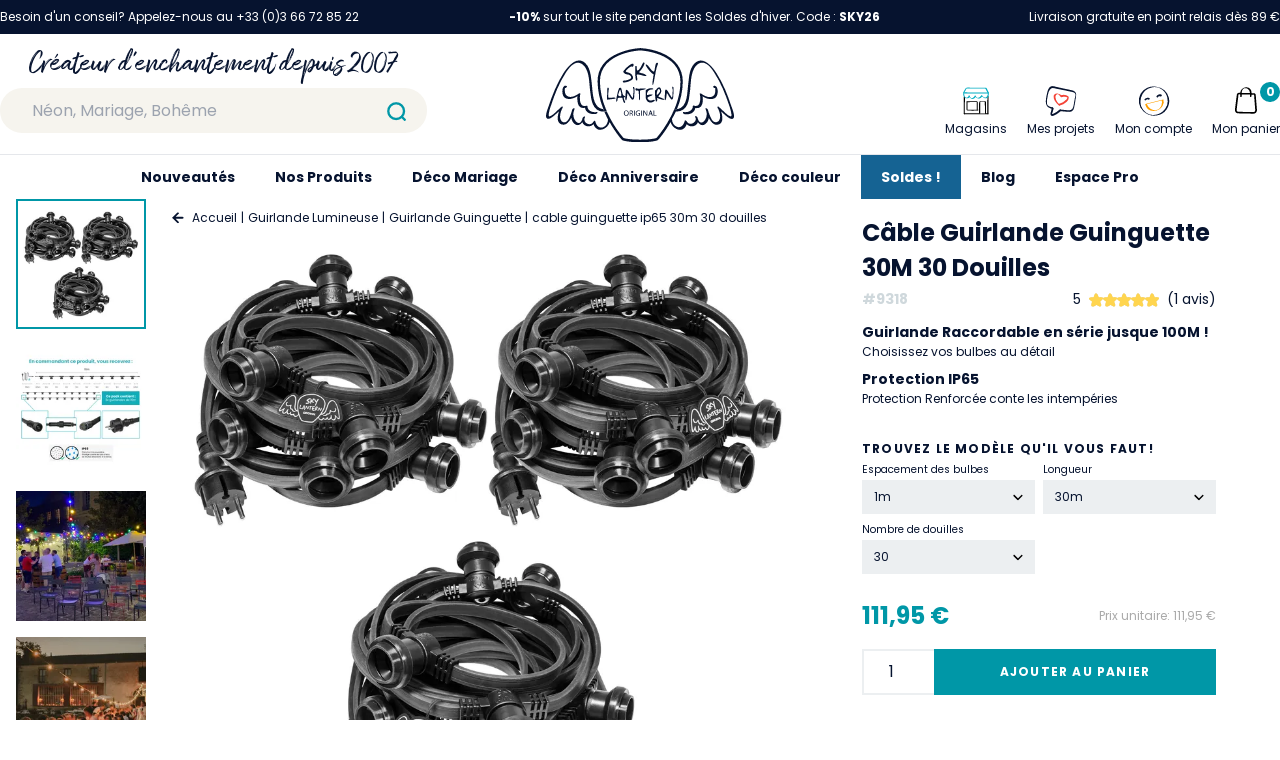

--- FILE ---
content_type: text/html; charset=utf-8
request_url: https://www.skylantern.fr/guirlande-lumineuse/guirlandes-guinguette/cable-guinguette-ip65-30m-30-douilles
body_size: 45411
content:
<!doctype html>
<html data-n-head-ssr lang="fr" data-n-head="%7B%22lang%22:%7B%22ssr%22:%22fr%22%7D%7D">
  <head >
    <title>Câble Guirlande Guinguette 30M 30 Douilles - SkyLantern.fr</title><meta data-n-head="ssr" charset="utf-8"><meta data-n-head="ssr" name="viewport" content="width=device-width, initial-scale=1"><meta data-n-head="ssr" name="format-detection" content="telephone=no"><meta data-n-head="ssr" name="google-site-verification" content="c5_R-ZlAZ_8RbseIBQEJdEOEweNUcoWCysJst6djO18"><meta data-n-head="ssr" data-hid="description" name="description" content="Guirlande Exterieur de couleur Noir de 30 m de Longueur avec 30 douilles pour ampoules E27. Les Guirlande Guinguette raccordable SkyLantern sont de qualité professionnelle. Livré 24h."><link data-n-head="ssr" rel="icon" type="image/x-icon" href="/favicon.ico"><link data-n-head="ssr" rel="preconnect" href="https://www.googletagmanager.com"><link data-n-head="ssr" rel="preconnect" href="https://firebaseauth.googleapis.com" crossorigin="true"><link data-n-head="ssr" rel="preconnect" href="https://client.axept.io"><link data-n-head="ssr" rel="dns-prefetch" href="https://code.tidio.co"><link data-n-head="ssr" rel="dns-prefetch" href="https://smart-widget-assets.ekomiapps.de"><link data-n-head="ssr" rel="canonical" href="https://www.skylantern.fr/guirlande-lumineuse/guirlandes-guinguette/cable-guinguette-ip65-30m-30-douilles"><script data-n-head="ssr" data-hid="gtm-script">if(!window._gtm_init){window._gtm_init=1;(function(w,n,d,m,e,p){w[d]=(w[d]==1||n[d]=='yes'||n[d]==1||n[m]==1||(w[e]&&w[e][p]&&w[e][p]()))?1:0})(window,navigator,'doNotTrack','msDoNotTrack','external','msTrackingProtectionEnabled');(function(w,d,s,l,x,y){w[x]={};w._gtm_inject=function(i){if(w.doNotTrack||w[x][i])return;w[x][i]=1;w[l]=w[l]||[];w[l].push({'gtm.start':new Date().getTime(),event:'gtm.js'});var f=d.getElementsByTagName(s)[0],j=d.createElement(s);j.async=true;j.src='https://www.googletagmanager.com/gtm.js?id='+i;f.parentNode.insertBefore(j,f);};w[y]('GTM-5DVJHZM')})(window,document,'script','dataLayer','_gtm_ids','_gtm_inject')}</script><link rel="preload" href="/_nuxt/caca8e7.js" as="script"><link rel="preload" href="/_nuxt/dbaa0f2.js" as="script"><link rel="preload" href="/_nuxt/css/6311ac8.css" as="style"><link rel="preload" href="/_nuxt/704f0d9.js" as="script"><link rel="preload" href="/_nuxt/css/34d340a.css" as="style"><link rel="preload" href="/_nuxt/1d63660.js" as="script"><link rel="preload" href="/_nuxt/css/80ed77b.css" as="style"><link rel="preload" href="/_nuxt/c32fc74.js" as="script"><link rel="preload" href="/_nuxt/8d8fe29.js" as="script"><link rel="preload" href="/_nuxt/d6a7e79.js" as="script"><link rel="preload" href="/_nuxt/00677b0.js" as="script"><link rel="preload" href="/_nuxt/css/865dff3.css" as="style"><link rel="preload" href="/_nuxt/5902cd9.js" as="script"><link rel="stylesheet" href="/_nuxt/css/6311ac8.css"><link rel="stylesheet" href="/_nuxt/css/34d340a.css"><link rel="stylesheet" href="/_nuxt/css/80ed77b.css"><link rel="stylesheet" href="/_nuxt/css/865dff3.css">
  </head>
  <body >
    <noscript data-n-head="ssr" data-hid="gtm-noscript" data-pbody="true"><iframe src="https://www.googletagmanager.com/ns.html?id=GTM-5DVJHZM&" height="0" width="0" style="display:none;visibility:hidden" title="gtm"></iframe></noscript><div data-server-rendered="true" id="__nuxt"><!----><div id="__layout"><div data-fetch-key="0"><header class="sky__header" data-v-0e68ea50><div class="sky__desktop-top" data-v-0687e1eb data-v-0e68ea50><div class="container mx-auto text-white py-2 text-xs flex justify-between" data-v-0687e1eb><div data-v-0687e1eb>
      Besoin d'un conseil? Appelez-nous au +33 (0)3 66 72 85 22
    </div> <div data-v-0687e1eb><span data-v-0687e1eb><p><strong>-10%</strong> sur tout le site pendant les Soldes d&#39;hiver. Code : <strong>SKY26</strong></p>
</span></div> <div data-v-0687e1eb>
      Livraison gratuite en point relais dès 89 €
      <!----></div></div></div> <div data-v-4a4b7fde data-v-0e68ea50><div class="sky__mobile-bar" data-v-4a4b7fde><div class="flex pr-4 justify-between items-center" data-v-4a4b7fde><div class="flex" data-v-4a4b7fde><div class="cursor-pointer flex items-center px-4" data-v-4a4b7fde><svg xmlns="http://www.w3.org/2000/svg" viewBox="0 0 40 40" style="width:36px;" data-v-4a4b7fde data-v-4a4b7fde><path fill="none" stroke="#000" stroke-linecap="round" stroke-linejoin="round" stroke-width="2" d="M9 11h22M9 20h22M9 29h22" data-v-4a4b7fde data-v-4a4b7fde></path></svg></div> <a href="/recherche" data-v-4a4b7fde><svg xmlns="http://www.w3.org/2000/svg" viewBox="0 0 40 40" style="width:50px;height:50px;" data-v-4a4b7fde><g fill="none" stroke="#0097a7" stroke-linecap="round" stroke-miterlimit="10" stroke-width="2" data-v-4a4b7fde><circle cx="19.7" cy="19.7" r="6.7" data-v-4a4b7fde></circle><path d="M24.5 24.5L27 27" data-v-4a4b7fde></path></g></svg></a></div> <a href="/" class="flex" data-v-4a4b7fde><svg xmlns="http://www.w3.org/2000/svg" viewBox="0 0 168.1 84" style="width:60px;height:50px;" data-v-4a4b7fde data-v-4a4b7fde><g fill="#06132F" data-v-4a4b7fde data-v-4a4b7fde><path d="M132.3 51.5c-.5-.2-1-.1-1 .5 0 .5-.1 1-.2 1.5-1 3.1-5 4.3-8.1 3.7-.3-.1-.5.1-.6.3v.5c.3.6.8 1 1.4 1.1 3.9.8 8.5-.8 9.5-4.7.1-.3.1-.5.1-.8 2.6.5 5-.2 6.1-3l.3-.9c.6-2.1.6-4.4.2-6.5 1.8 1.2 3.9 2.1 6.1 2.4 2.5.3 5.7-.3 6.7-3 .1-.3.2-.5.3-.8.1-.4 0 0 0 0 .1-.3.1-.5.2-.8.4-1.7.3-3.4-.2-5-.4-1.4-2-3-3.4-1.9-.1.1-.2.2-.2.3-.2.7 1.1 1.7 1.7 1.3l.1.4c.1.7.2 1.4.1 2.1v.3c-.1 1.4-.4 3.1-1.5 4.1-3.2 2.8-7.9.5-10.9-1.7-.3-.2-1.4-.6-1.5-.1v.3c.6 2.5.6 5 0 7.5-.5 2.2-2.1 3.9-5.2 2.9zM28.8 50.4c1 2.8 3.5 3.6 6.1 3 .5 4.5 5.5 6.3 9.7 5.5.1 0 .3-.1.4-.1.4-.2.8-.5 1-.9.1-.3.1-.6-.2-.7-.1-.1-.3-.1-.4 0-3.5.7-8.3-.9-8.3-5.1 0-.6-.5-.6-1-.5-6.3 2-6.3-6.8-5.4-10.6.2-.7-.6-.6-1.1-.4-.1.1-.3.1-.4.2-.4.3-.8.5-1.2.8-2.9 1.8-6.9 3.3-9.7.8-1.2-1.1-1.4-2.8-1.5-4.3 0-.7 0-1.4.1-2.1 0-.1 0-.3.1-.4.3.2.7.1 1-.2.6-.4 1-1.1.5-1.4-.8-.6-2-.4-2.6.4-.4.4-.7.9-.9 1.5-.6 2.2-.5 4.5.3 6.6 1 2.7 4.2 3.3 6.7 3 2.2-.4 4.3-1.2 6.1-2.4-.2 2.4-.1 4.9.7 7.3zM53.6 54.7c-3.4-7.8-5.2-16.2-5.4-24.7 0-26.2 35.7-27.8 35.7-27.8h.6s35.7 1.6 35.7 27.8c0 8.8-2.3 17.3-5.4 24.7.8 0 1.6 0 2.3-.1 3.3-7.8 5.1-16.1 5.2-24.6 0-11.6-6.6-20.5-19.1-25.7C97.3 1.9 91 .5 84.7.1h-.8C77.5.5 71.3 2 65.4 4.4c-12.7 5-19.3 13.9-19.3 25.5.2 8.5 1.9 16.8 5.2 24.6l.9 2.1c.7 0 1.5-.1 2.2-.2-.3-.5-.5-1.1-.8-1.7z" data-v-4a4b7fde data-v-4a4b7fde></path><path d="M72.9 28.6c-.9.3-1.8.5-2.8.5-.5-.1-1 .1-1.3.4-.2.3-.2.6.1 1.1.2.3.5.4.8.3.7-.1 1.5-.2 2.2-.4 1.8-.3 3.5-1.1 5-2.1.9-.7 1.1-2 .7-3-.3-.9-.9-1.7-1.7-2.3-.8-.7-1.8-1.1-2.8-1.3-.4-.1-.8-.2-1.2-.4-.4-.2-.6-.3-.6-.5s.1-.5.6-1c.5-.6 1-1.1 1.6-1.6.6-.6 1.3-1.1 2-1.5.4-.2.9-.3 1.3-.2.3.1.6.1.9 0 .2-.2.4-.4.5-.7.2-.5.2-1.1 0-1.6-.2-.3-.5-.4-1-.3-.7.2-1.3.5-1.9.9-1 .7-1.9 1.4-2.8 2.2-.9.8-1.7 1.6-2.4 2.5-.5.4-.8 1-1 1.6 0 .4.2.8.6 1 .4.4.9.8 1.4 1s1 .4 1.5.4c.7 0 1.3.2 1.9.5.7.3 1.2.9 1.5 1.5s.1 1.4-.4 1.8c-1.1.6-1.8 1-2.7 1.2zM84.7 19.9c.7-.7 1.2-1.5 1.7-2.3s1-1.6 1.3-2.5c.3-.5.4-1.1.3-1.6-.2-.5-.4-.7-.6-.7-.4 0-1 .9-1.8 2.7-.5 1.2-1.2 2.3-2 3.3-.8.9-1.4 1.4-2 1.3-.1 0-.2-.2-.3-.6-.1-.5-.1-1-.1-1.5 0-.6 0-1.1-.2-1.7 0-.1-.3-.3-.6-.3h-.2c-.2.1-.4.3-.4.7-.1 1.7-.1 3.3 0 5 0 2.1.1 4.1.4 6.2.2.9.6 1.3 1 1.1.2-.1.3-.2.4-.4.1-.3.1-.7 0-1 0-.5-.2-1.2-.3-2.2 0-.2-.1-.5-.1-.8v-.5c0-.1 0-.2.1-.3.1-.1.2-.1.3-.1h.5c.5 0 1 .1 1.5.2.7.1 1.4.3 2.1.5s1.4.4 2.1.5c.5.1.9.2 1.4.2.4 0 .7 0 .7-.1s-.2-.4-.6-.8-.8-.7-1.3-.9c-.7-.3-1.4-.6-2.1-.7-.6-.1-1.2-.3-1.8-.5-.5-.2-.8-.3-.8-.4.1-.2.2-.5.4-.6.3-.4.6-.8 1-1.2zM95.3 30c-.2 1-.2 2-.1 3l.1.1c.4.1.9-1.3 1.4-4.2.6-3.5 1.2-6.5 1.7-9 .3-1.6.7-3.1 1.3-4.6.2-.3.3-.6.4-1 .1-.2.1-.5 0-.7s-.4-.4-.6-.4c-.3 0-.6.1-.8.3-.3.2-.5.6-.6.9-.3 1.1-.6 2.2-.7 3.4-.1.6-.2 1-.2 1.4-.1.3-.1.7-.2 1l-.3.6c-.1.1-.2.2-.4.2s-.3 0-.5-.1-.4-.2-.6-.4c-.5-.4-.9-.8-1.3-1.3-.5-.6-1-1.3-1.5-2-.1-.2-.3-.4-.4-.5-.5-.8-1.3-1.5-2.1-1.9-.5-.2-.7 0-.7.5.3 1 .8 1.8 1.4 2.6.9 1.3 1.9 2.5 3 3.6s1.8 1.7 2.2 1.7c.4 0 .5.5.3 1.4-.3 1.7-.6 3.6-.8 5.4zM56.1 36.9c0-.3.1-.5.1-.6v-.4c0-.1 0-.2-.1-.2s-.1-.1-.2-.1h-.3c-.5 0-.7 0-.7.1s-.1 1.8-.2 5.3l-.2 5.2 1.7-.2 4-.5c.6 0 1.3-.1 1.8-.3.2-.1.2-.3 0-.5-.2-.3-.5-.4-.9-.4-.8 0-1.5 0-2.3.1-.7.1-1.5.1-2.2.1-.4 0-.7-.1-.8-.3-.2-1-.3-2-.2-2.9.2-1.6.3-3 .5-4.4zM68.4 40.6c-.1-.3-.2-.7-.3-1.2-.2-.8-.3-1.5-.5-2.2-.1-.4-.2-.8-.4-1.2-.2-.3-.6-.5-1-.5-.4.1-.8.4-1 .8-.6 1.4-1 2.9-1.3 4.4-.5 1.8-.9 3.6-1.1 5.5-.1.5-.1 1-.1 1.5 0 .1.2.2.5.1.2-.1.4-.2.5-.5l.3-1.2.2-1.5 2-.1 2-.1.4 1.6c.1.4.2.9.4 1.3.5 1.5 1 2.1 1.5 1.6.2-.1.3-.3.3-.6-.1-.4-.2-.7-.4-1-.2-.4-.4-.7-.5-1.1-.1-.3-.2-.7-.3-1.1-.1-.3-.1-.6 0-.8.1-.1.2-.2.5-.3.3 0 .5-.1.7-.3.1-.2.1-.4-.1-.5-.2-.2-.5-.4-.8-.5l-.4-.2c-.1-.1-.2-.1-.3-.2l-.3-.3c-.1-.2-.1-.4-.2-.6-.2-.2-.3-.5-.3-.8zM67 43.1c-.3.1-.6.1-.9 0-.4-.1-.8-.2-1.1-.4-.3-.2-.5-.3-.5-.5.1-.5.2-1.1.4-1.6.2-.8.5-1.6.8-2.3s.4-1.1.5-1.1.2.1.3.3l.3.9c.3 1 .5 2.1.6 3.1 0 1-.1 1.5-.4 1.6zM78.6 45.1c.2-.7.3-1.4.3-2.1.1-.9.1-2.2.2-3.8v-2.3c0-.4 0-.9-.1-1.3 0-.2-.1-.4-.2-.6-.1-.1-.2-.2-.3-.2h-.4c-.1 0-.2.1-.3.2v.5c0 .2.1.4.2.7.2.4.3.9.3 1.4 0 1-.1 2-.2 3s-.2 1.9-.3 2.6c0 .4-.1.8-.3 1.3-.1.1-.2 0-.4-.2-.9-1.3-1.7-2.6-2.5-4-.4-.8-.9-1.6-1.5-2.3-.2-.3-.6-.6-1-.6-.2 0-.5 0-.6.2-.1.3-.2.7-.2 1 0 .8-.1 2.3-.3 4.4-.1 1.1-.1 2.3 0 3.4.1.5.4.5.8.1.2-.4.4-.7.4-1.2.1-.7.2-1.4.3-2.2.1-.7.1-1.4.2-1.9s.2-.8.2-.8.2.2.5.6.6.9.9 1.5c.6 1.1 1.3 2.2 2.1 3.1.6.6 1 .7 1.3.5.5-.2.8-.6.9-1zM89 36.8c.2-.1.3-.3.1-.4-.3-.2-.6-.3-1-.3-.9 0-1.8 0-2.7.1-.9.1-1.7.1-2.6.2-.5 0-1 0-1.5-.2l-.4-.2c-.1 0-.2-.1-.3-.1h-.2c-.1 0-.1 0-.1.1 0 0-.1.1-.1.2s-.1.2-.1.3c-.2.4-.2.9.1 1.2.2.3.6.5 1 .4s.8-.1 1.2 0c.3.1.4.4.5.8s.1 1.5.2 3.4v1.6c0 .4 0 .8.1 1.1s0 .6.1.8c0 .2.1.3.1.5 0 .1.1.2.1.3.1.1.1.1.2.1.2 0 .3-.1.3-.3.1-1.3.1-2.6 0-3.9-.1-2.9 0-4.4.2-4.5.3-.1.7-.2 1-.3.6-.1 1.2-.3 1.9-.4.5-.1 1.3-.3 1.9-.5zM97.2 46.9c0-.4-.1-.5-.4-.6-.5 0-.9.1-1.4.3-.8.3-1.6.4-2.4.3-.7-.1-1.4-.6-1.8-1.2-.2-.2-.3-.5-.4-.8-.1-.2 0-.5.2-.7s.5-.4.8-.6l1.5-.6c.5-.2.9-.4 1.4-.6.5-.3.7-.5.6-.7s-.7-.3-1.8-.2c-.8.1-1.7.2-2.5.5-.1 0-.2.1-.3.1h-.2c-.1 0-.1 0-.1-.1s-.1-.1-.1-.2v-.3-.5c0-.7.2-1.4.6-2s1-1.1 1.7-1.5 1.5-.5 2.3-.5h.3c.4 0 .7-.2.7-.4s-.2-.4-.5-.5c-.5-.2-1-.2-1.6-.2s-1.2.1-1.7.3c-.8.3-1.5.6-2.2 1-.4.3-.6.5-.7.7s-.1 1.5-.1 3.6V44c0 .3.1.5.1.8.1.2.1.5.2.7s.2.5.4.8c.3.7.9 1.4 1.5 1.9.7.4 1.5.5 2.3.5.5 0 1-.1 1.5-.3s1-.4 1.5-.7c.4-.4.6-.6.6-.8zM103.4 46c1.6.5 2.4.4 2.4-.1 0-.1-.3-.3-.7-.5-.6-.3-1.2-.5-1.8-.8-.7-.3-1.3-.5-1.8-.7-.3-.1-.6-.3-.9-.5-.1-.1 0-.3.2-.7l.9-1.2c.4-.5.8-1 1.1-1.6.2-.5.3-1.1.2-1.6 0-.5 0-1-.2-1.4-.1-.4-.2-.7-.4-1-.2-.3-.4-.5-.7-.6-.2-.1-.5-.2-.8-.1-.3 0-.6.2-.9.4-.4.2-.7.5-.9.9-.2.3-.5.6-.8.9-.3.3-.5.4-.6.4s-.2.3-.2 1v2.4c0 .9.1 1.9.2 2.9s.2 1.8.3 2.5.3 1.1.4 1.2.4.1.6-.1c.2-.3.4-.6.4-.9.1-.4.1-.8 0-1.2l-.2-1 2.6.9c.7.2 1.2.4 1.6.5zm-4.1-4.1c-.2 0-.3-.3-.3-.8 0-.6 0-1.2.2-1.7.1-.5.3-1.1.5-1.6.4-.7.7-1.1 1.1-1.2.3-.1.7.2.9.7.1.2.2.5.2.7.1.2.1.4.1.7-.1.4-.3.8-.6 1.1-.4.5-.8 1-1.2 1.4-.4.4-.7.7-.9.7zM113 43.1c0 .4-.1.8-.3 1.2-.1.1-.2.1-.4-.2-.9-1.3-1.7-2.6-2.5-4-.4-.8-.9-1.6-1.5-2.3-.2-.3-.6-.6-1-.6-.2 0-.5 0-.6.2-.1.3-.2.7-.2 1 0 .8-.1 2.3-.3 4.4-.1 1.1-.1 2.3 0 3.4.1.5.4.5.8.1.2-.4.4-.8.4-1.2l.3-2.1c.1-.7.1-1.4.2-1.9s.2-.8.2-.8.2.2.5.6.6.9.9 1.5c.6 1.1 1.3 2.2 2.1 3.1.6.6 1 .7 1.3.5.3-.3.5-.6.6-1 .2-.7.3-1.4.3-2.1.1-.9.1-2.2.2-3.8v-2.3-1.3c0-.2-.1-.4-.2-.6-.1-.1-.2-.2-.3-.2h-.4c-.1 0-.2.1-.3.2v.5c0 .2.1.4.2.7.2.4.3.9.3 1.4 0 1-.1 2-.2 3 .1 1 0 1.9-.1 2.6zM71.8 55.8h-.2c-1.2.1-2.1 1.2-2 2.4v.2c0 1.2.9 2.2 2.1 2.2h.3c1.2-.1 2.1-1.2 1.9-2.4V58c0-1.2-.9-2.2-2.1-2.2zm0 4.3c-1 0-1.5-.9-1.5-1.9 0-1 .5-2 1.5-2s1.5 1 1.5 1.9-.6 2-1.5 2zM77.7 57.1c0-.3-.1-.7-.4-.9-.4-.3-.9-.4-1.3-.3-.4 0-.8 0-1.2.1v4.6h.6v-2h.6c.5 0 .8.3.9.9.1.4.2.8.3 1.1h.6c-.2-.4-.3-.8-.4-1.3 0-.4-.3-.8-.7-1 .7-.1 1-.6 1-1.2zm-1.7 1h-.6v-1.7h.6c.6 0 1.1.3 1.1.9s-.4.8-1.1.8zM78.7 55.9h.6v4.7h-.6zM82.8 56.3c.3 0 .7.1 1 .2l.2-.5c-.4-.1-.8-.2-1.2-.2h-.3c-1.3 0-2.3 1.1-2.3 2.4v.4c.1 1.2 1.2 2.1 2.4 2 .5 0 1-.1 1.4-.3V58h-1.5v.5h.9V60c-.3.1-.5.1-.8.1h-.3c-.9-.1-1.6-.9-1.5-1.9V58c.2-1 1-1.7 2-1.7zM85.2 55.9h.6v4.7h-.6zM88.5 58.2l1.5 2.4h.6v-4.7H90v2c0 .7 0 1.3.1 1.9-.2-.5-.5-1-.8-1.5l-1.6-2.4H87v4.7h.6v-2-1.9l.9 1.5zM93.1 55.9l-1.6 4.7h.6l.5-1.5h1.7l.5 1.5h.7l-1.6-4.7h-.8zm-.4 2.7l.5-1.3c.1-.3.2-.6.2-.8.1.3.1.5.2.8l.5 1.3h-1.4zM98.9 60h-2v-4.1h-.7v4.7h2.7z" data-v-4a4b7fde data-v-4a4b7fde></path><path d="M113.9 56.5c-.5 1.2-1.1 2.3-1.6 3.4s-1 1.9-1.5 2.8c-3.3 6.3-7.3 12.2-12 17.7 0 0-3.9 1.5-14.7 1.5s-14.8-1.5-14.8-1.5c-4.6-5.4-8.6-11.2-11.9-17.5-.5-.9-1-1.9-1.5-2.9-.6-1.1-1.1-2.3-1.6-3.4-.7.1-1.5.2-2.2.2a117 117 0 003.4 7.1c-.2 2.9-1.5 5.8-4.4 6.9-3.9 1.5-6.4-2.1-7.1-5.5-.2-1-1.7.4-1.8.8-2.2 4.2-8.8 1.1-7.8-3.1.2-.4.3-.8.4-1.1.4-1.4-1.6-.3-1.9.3-.2.5-.4 1.1-.5 1.6-.5 1.3-1.2 2.7-2.4 3.1s-2.5-.5-3.4-1.4C24.7 63 24 60 24.7 57.1c.3-.9.5-1.7.8-2.6.4-1.4-1.6-.4-1.9.3-.4.8-.6 1.7-.8 2.6-.4 1.4-.9 2.7-1.5 4-.9 2-2.2 4.9-4.7 5-3.1.2-4.1-3.1-4-5.5.1-2.6.9-5.1 2.2-7.3.6-.9-.1-1.8-1-1-1.8 1.5-3.4 3.2-5.1 4.7-1.5 1.4-3.4 3.2-5.4 3.8-2.3.6.6-8.2 1.1-9.5 3.3-10.1 7.4-20.5 13.3-29.5 2.2-3.4 5.2-7.5 9.2-8.7 3.7-1.1 7.1 1.8 8.8 4.9 2.2 3.9 2.7 8.7 3.1 13.1.3 4.7.9 9.5 1.7 14.2.7 3.3 1.9 6.7 4.5 9 2 1.6 4.6 2.4 7.2 2.2l-.9-2.1c-2.5-.3-4.7-1.6-6.2-3.7-2.5-3.4-3-8.1-3.5-12.2-.5-4.8-.8-9.6-1.6-14.4-.7-4-1.9-8.2-5-11-7.5-6.8-15.6 3.3-19.4 9.1-5.8 9.1-9.9 19.4-13.3 29.6-.7 2.2-4.4 10.8-.5 11.2 2.1.2 4.6-2.2 6.1-3.4 1.3-1.1 2.5-2.3 3.8-3.4-1.8 4.8-2.4 11.5 3.6 12 3.1.3 5.5-2.9 6.8-5.2.2-.3.3-.6.5-.9.3 2.2 1.4 4.2 3.2 5.6 2.7 2 5 .5 6.7-1.7.5 1.5 1.7 2.7 3.2 3.3 2.4.9 5.1.3 6.8-1.6.5 1.9 1.7 3.5 3.4 4.5 1.8 1 4 .6 5.8-.2 2.5-1.2 4.4-3.4 5.2-6 5.3 9.3 10.6 15.6 11.3 16l.2.1.2.1c.4.2 4.6 1.7 15.5 1.7s15.1-1.5 15.5-1.7l.2-.1.2-.1c.7-.5 6.1-6.8 11.4-16.1.8 2.7 2.7 4.9 5.2 6.1 1.8 1 3.9 1.1 5.8.2 1.7-1 2.9-2.6 3.4-4.5 1.7 1.9 4.4 2.5 6.8 1.6 1.5-.5 2.7-1.7 3.2-3.3 1.7 2.3 4 3.7 6.7 1.7 1.7-1.4 2.8-3.3 3.1-5.5.2.3.3.6.5.9 1.4 2.4 3.7 5.5 6.8 5.2 6-.5 5.3-7.2 3.6-12 1.2 1.2 2.5 2.3 3.8 3.4 1.5 1.2 4 3.6 6.1 3.4 3.8-.4.2-9-.6-11.2-3.4-10.2-7.4-20.5-13.3-29.6-3.8-5.9-11.9-15.9-19.4-9.1-3.1 2.8-4.3 7-5 11-.8 4.8-1 9.6-1.6 14.4-.4 4-1 8.8-3.4 12.2-1.5 2-3.7 3.3-6.2 3.6-.8.1-1.5.2-2.3.1-.2.5-.4 1.1-.7 1.7m2.2.2c2.6.2 5.2-.6 7.3-2.2 2.6-2.3 3.8-5.7 4.4-9 .8-4.7 1.3-9.4 1.6-14.2.4-4.4.9-9.1 3.1-13.1 1.7-3.1 5.1-6 8.8-4.9 4.1 1.2 7 5.4 9.2 8.8 5.9 9 10 19.4 13.4 29.5.4 1.3 3.3 10.1 1.1 9.5-2-.6-3.9-2.4-5.4-3.8-1.7-1.5-3.4-3.2-5.1-4.7-.9-.8-1.6 0-1 1 1.3 2.2 2.1 4.7 2.2 7.2.1 2.5-1 5.7-4.1 5.5-2.5-.1-3.8-3-4.7-5-.6-1.3-1-2.6-1.5-4-.2-.9-.5-1.7-.8-2.5-.3-.7-2.3-1.7-1.9-.3.3.9.5 1.7.8 2.6.6 2.8-.1 5.8-1.9 8-.8.9-2.1 1.8-3.4 1.4s-1.9-1.8-2.4-3.1c-.1-.6-.3-1.1-.5-1.6-.3-.7-2.3-1.7-1.9-.3.1.3.2.7.4 1.1 1 4.3-5.7 7.3-7.9 3.1-.2-.3-1.6-1.7-1.8-.8-.7 3.4-3.2 7-7.1 5.5-2.9-1.1-4.3-4-4.4-7 1.3-2 2.4-4.3 3.5-6.7m-3.4 6.9v-.7c.1.2.1.5 0 .7z" data-v-4a4b7fde data-v-4a4b7fde></path></g></svg></a> <div class="flex justify-end" style="width: 86px" data-v-4a4b7fde><a href="/mon-compte" data-v-4a4b7fde><svg xmlns="http://www.w3.org/2000/svg" viewBox="0 0 40 40" class="mx-auto" style="width:36px;" data-v-4a4b7fde><path d="M24.52 15.69c.1 0-.07.13 0 0l.08-.12a.1.1 0 00.07-.12c-.15.24-.07.12-.1 0s.08-.13.17-.15.2-.05.17-.15l1-.24a.33.33 0 01.22.05s-.22-.05-.1 0h.1c.1 0 .12.07.22 0a.1.1 0 01.12.07l.12.08c.1 0 .12.07.22 0a.93.93 0 00.73 0 1.26 1.26 0 00.58-.56.94.94 0 00-.31-1.26A3.61 3.61 0 0025 13.2a3.72 3.72 0 00-2.28 1.6.94.94 0 00.32 1.26 1 1 0 001.38-.24.54.54 0 00.1-.13zM11.81 18.86l.08-.12c.07-.12-.1 0-.08.12l.08-.12c.09 0 .07-.12.17-.14h.09s-.17.15-.09 0 .26-.17.46-.22l.77-.2h-.09.09c.1 0 .12.08.22.05h.1c.1 0-.22-.05-.1 0s.12.08.22.05l.12.08a1.07 1.07 0 001.41-.15c.34-.29.48-.95 0-1.14a3.8 3.8 0 00-2.86-.32 3.92 3.92 0 00-2.3 1.51.81.81 0 00.33 1.11h.05a1.49 1.49 0 001.33-.51z" fill="#06132f" data-v-4a4b7fde></path><path d="M30 18.46h-.09c-.09 0-.12-.05-.32 0l-17.42 4.33c-.19.05-1.5.58-1.43.87a9.21 9.21 0 008.61 6.83A11.35 11.35 0 0029.1 25a8.87 8.87 0 00.9-6.54zm-7.79 11.11a8.87 8.87 0 01-9.58-6.27l15.51-3.87c.94 4.2-1.25 9.48-5.93 10.14z" fill="#ffa000" data-v-4a4b7fde></path><path d="M35.63 16.66h.11A16.35 16.35 0 0022.45 5a15.58 15.58 0 00-16.6 7.54 15.06 15.06 0 002.76 18.09 17.43 17.43 0 0017.46 3.78 15.33 15.33 0 009.56-17.75zM28.82 31.3c-4.89 3.93-12 4.74-17.07 1a15.05 15.05 0 01-5.47-15.72 15.4 15.4 0 0112-11c7.3-1.37 13.82 3.59 15.64 10.5a15.08 15.08 0 01-5.1 15.22z" fill="#06132f" data-v-4a4b7fde></path></svg></a> <div class="relative" data-v-7be8e279 data-v-4a4b7fde><div class="cursor-pointer select-none" data-v-7be8e279><div class="icon-cart" style="display:;" data-v-7be8e279><svg xmlns="http://www.w3.org/2000/svg" viewBox="0 0 40 40" class="mx-auto icon-cart" style="width:38px;" data-v-7be8e279 data-v-7be8e279><path d="M12.13 13l14.56.32c.48 0 1.54-.21 1.8.36a6.83 6.83 0 01.14 1.87l.7 9 .3 3.81a4.34 4.34 0 01-.13 2.32c-.56 1.07-1.55 1-2.56 1l-3.61-.08-9.09-.2h-2a2.21 2.21 0 01-2-2.68c.29-2.88.7-5.75 1.05-8.61l.59-4.85c0-.36 0-2.18.56-2.24a.81.81 0 10-.15-1.62c-1.38.15-1.84 1.18-2 2.37l-.54 3.83-1.18 9.65a12.55 12.55 0 00-.22 2.45A3.7 3.7 0 0012 33c2.61.14 5.23.11 7.84.17s5.1.16 7.65.17a3.89 3.89 0 004-3.24 11.37 11.37 0 00-.09-2.4l-.79-9.7-.3-3.81c-.09-1.13-.38-2.2-1.71-2.4a17 17 0 00-2.14-.06l-4.63-.11L13 11.4h-.55c-1.07-.04-1.45 1.6-.32 1.6z" data-v-7be8e279 data-v-7be8e279></path><path d="M25.7 15.11v-4a6.22 6.22 0 00-.14-1.72 5.14 5.14 0 00-1.87-2.76C20.08 3.88 14 6.88 14 11.39v4.47c0 .15 1.64-.23 1.64-.75v-3.6-1.36A4.81 4.81 0 0117 7.33c1.47-1.45 3.92-.93 5.36.31A5 5 0 0124 10.35a6.27 6.27 0 01.1 1.44v4.07c0 .15 1.63-.23 1.63-.75z" data-v-7be8e279 data-v-7be8e279></path></svg></div> <div style="display:none;" data-v-7be8e279><svg xmlns="http://www.w3.org/2000/svg" viewBox="0 0 40 40" class="mx-auto" style="width:38px;" data-v-7be8e279 data-v-7be8e279><g fill="none" stroke="#000" stroke-linecap="round" stroke-linejoin="round" stroke-width="2" data-v-7be8e279 data-v-7be8e279><path d="M27.07 12.93L12.93 27.07M27.07 27.07L12.93 12.93" data-v-7be8e279 data-v-7be8e279></path></g></svg></div> <span class="hidden xl:block" style="display:;" data-v-7be8e279> Mon panier</span> <div class="text-xs absolute top-0 bg-sky_secondary text-white font-bold rounded-full flex items-center justify-center px-1" style="min-width: 20px; height: 20px; right: 0;" data-v-7be8e279>
      
    </div></div> <!----></div></div></div></div> <div class="sky__promotion-bar flex items-center justify-center text-xxs px-4" data-v-4a4b7fde><p><strong>-10%</strong> sur tout le site pendant les Soldes d&#39;hiver. Code : <strong>SKY26</strong></p>
</div> <div class="bg-white block lg:hidden" style="height:100px;" data-v-4a4b7fde></div></div> <div data-v-3580e795 data-v-0e68ea50><div class="sky__desktop-fixed-bar bg-white fixed lg:static left-0 right-0 top-0" data-v-3580e795><div class="sky__bar items-center justify-center pb-2 hidden lg:flex z-20 relative bg-white" data-v-3580e795><div class="container items-end flex items-end" data-v-3580e795><div class="sky__search flex flex-col justify-end flex-1" data-v-3580e795><div class="text-center text-sky_blue text-xl font-funny md:text-xl lg:text-2xl xl:text-3xl" style="height:45px;overflow:hidden;position:relative;top:5px;display:;" data-v-3580e795>
            Créateur d'enchantement depuis 2007
          </div> <div data-v-04477c35 data-v-3580e795><div value="" class="sky__search-wrapper sky__search-bar" data-v-b474e8a4 data-v-04477c35><input name="skylantern__search" type="text" placeholder="Néon, Mariage, Bohême" value="" class="sky__search-input focus:outline-none bg-sky_grey_darker px-8" data-v-b474e8a4></div> <div class="container sky__search-results" style="display:none;" data-v-04477c35 data-v-04477c35><!----> <!----> <div class="flex-1" data-v-04477c35></div></div> <div class="overlay" style="display:none;" data-v-04477c35 data-v-04477c35></div></div></div> <a href="/" class="sky__logo block text-center flex-1 nuxt-link-active" data-v-3580e795><svg xmlns="http://www.w3.org/2000/svg" viewBox="0 0 168.1 84" class="mx-auto logo" style="transform:scale(1);position:relative;top:4px;" data-v-3580e795><g fill="#06132F" data-v-3580e795><path d="M132.3 51.5c-.5-.2-1-.1-1 .5 0 .5-.1 1-.2 1.5-1 3.1-5 4.3-8.1 3.7-.3-.1-.5.1-.6.3v.5c.3.6.8 1 1.4 1.1 3.9.8 8.5-.8 9.5-4.7.1-.3.1-.5.1-.8 2.6.5 5-.2 6.1-3l.3-.9c.6-2.1.6-4.4.2-6.5 1.8 1.2 3.9 2.1 6.1 2.4 2.5.3 5.7-.3 6.7-3 .1-.3.2-.5.3-.8.1-.4 0 0 0 0 .1-.3.1-.5.2-.8.4-1.7.3-3.4-.2-5-.4-1.4-2-3-3.4-1.9-.1.1-.2.2-.2.3-.2.7 1.1 1.7 1.7 1.3l.1.4c.1.7.2 1.4.1 2.1v.3c-.1 1.4-.4 3.1-1.5 4.1-3.2 2.8-7.9.5-10.9-1.7-.3-.2-1.4-.6-1.5-.1v.3c.6 2.5.6 5 0 7.5-.5 2.2-2.1 3.9-5.2 2.9zM28.8 50.4c1 2.8 3.5 3.6 6.1 3 .5 4.5 5.5 6.3 9.7 5.5.1 0 .3-.1.4-.1.4-.2.8-.5 1-.9.1-.3.1-.6-.2-.7-.1-.1-.3-.1-.4 0-3.5.7-8.3-.9-8.3-5.1 0-.6-.5-.6-1-.5-6.3 2-6.3-6.8-5.4-10.6.2-.7-.6-.6-1.1-.4-.1.1-.3.1-.4.2-.4.3-.8.5-1.2.8-2.9 1.8-6.9 3.3-9.7.8-1.2-1.1-1.4-2.8-1.5-4.3 0-.7 0-1.4.1-2.1 0-.1 0-.3.1-.4.3.2.7.1 1-.2.6-.4 1-1.1.5-1.4-.8-.6-2-.4-2.6.4-.4.4-.7.9-.9 1.5-.6 2.2-.5 4.5.3 6.6 1 2.7 4.2 3.3 6.7 3 2.2-.4 4.3-1.2 6.1-2.4-.2 2.4-.1 4.9.7 7.3zM53.6 54.7c-3.4-7.8-5.2-16.2-5.4-24.7 0-26.2 35.7-27.8 35.7-27.8h.6s35.7 1.6 35.7 27.8c0 8.8-2.3 17.3-5.4 24.7.8 0 1.6 0 2.3-.1 3.3-7.8 5.1-16.1 5.2-24.6 0-11.6-6.6-20.5-19.1-25.7C97.3 1.9 91 .5 84.7.1h-.8C77.5.5 71.3 2 65.4 4.4c-12.7 5-19.3 13.9-19.3 25.5.2 8.5 1.9 16.8 5.2 24.6l.9 2.1c.7 0 1.5-.1 2.2-.2-.3-.5-.5-1.1-.8-1.7z" data-v-3580e795></path><path d="M72.9 28.6c-.9.3-1.8.5-2.8.5-.5-.1-1 .1-1.3.4-.2.3-.2.6.1 1.1.2.3.5.4.8.3.7-.1 1.5-.2 2.2-.4 1.8-.3 3.5-1.1 5-2.1.9-.7 1.1-2 .7-3-.3-.9-.9-1.7-1.7-2.3-.8-.7-1.8-1.1-2.8-1.3-.4-.1-.8-.2-1.2-.4-.4-.2-.6-.3-.6-.5s.1-.5.6-1c.5-.6 1-1.1 1.6-1.6.6-.6 1.3-1.1 2-1.5.4-.2.9-.3 1.3-.2.3.1.6.1.9 0 .2-.2.4-.4.5-.7.2-.5.2-1.1 0-1.6-.2-.3-.5-.4-1-.3-.7.2-1.3.5-1.9.9-1 .7-1.9 1.4-2.8 2.2-.9.8-1.7 1.6-2.4 2.5-.5.4-.8 1-1 1.6 0 .4.2.8.6 1 .4.4.9.8 1.4 1s1 .4 1.5.4c.7 0 1.3.2 1.9.5.7.3 1.2.9 1.5 1.5s.1 1.4-.4 1.8c-1.1.6-1.8 1-2.7 1.2zM84.7 19.9c.7-.7 1.2-1.5 1.7-2.3s1-1.6 1.3-2.5c.3-.5.4-1.1.3-1.6-.2-.5-.4-.7-.6-.7-.4 0-1 .9-1.8 2.7-.5 1.2-1.2 2.3-2 3.3-.8.9-1.4 1.4-2 1.3-.1 0-.2-.2-.3-.6-.1-.5-.1-1-.1-1.5 0-.6 0-1.1-.2-1.7 0-.1-.3-.3-.6-.3h-.2c-.2.1-.4.3-.4.7-.1 1.7-.1 3.3 0 5 0 2.1.1 4.1.4 6.2.2.9.6 1.3 1 1.1.2-.1.3-.2.4-.4.1-.3.1-.7 0-1 0-.5-.2-1.2-.3-2.2 0-.2-.1-.5-.1-.8v-.5c0-.1 0-.2.1-.3.1-.1.2-.1.3-.1h.5c.5 0 1 .1 1.5.2.7.1 1.4.3 2.1.5s1.4.4 2.1.5c.5.1.9.2 1.4.2.4 0 .7 0 .7-.1s-.2-.4-.6-.8-.8-.7-1.3-.9c-.7-.3-1.4-.6-2.1-.7-.6-.1-1.2-.3-1.8-.5-.5-.2-.8-.3-.8-.4.1-.2.2-.5.4-.6.3-.4.6-.8 1-1.2zM95.3 30c-.2 1-.2 2-.1 3l.1.1c.4.1.9-1.3 1.4-4.2.6-3.5 1.2-6.5 1.7-9 .3-1.6.7-3.1 1.3-4.6.2-.3.3-.6.4-1 .1-.2.1-.5 0-.7s-.4-.4-.6-.4c-.3 0-.6.1-.8.3-.3.2-.5.6-.6.9-.3 1.1-.6 2.2-.7 3.4-.1.6-.2 1-.2 1.4-.1.3-.1.7-.2 1l-.3.6c-.1.1-.2.2-.4.2s-.3 0-.5-.1-.4-.2-.6-.4c-.5-.4-.9-.8-1.3-1.3-.5-.6-1-1.3-1.5-2-.1-.2-.3-.4-.4-.5-.5-.8-1.3-1.5-2.1-1.9-.5-.2-.7 0-.7.5.3 1 .8 1.8 1.4 2.6.9 1.3 1.9 2.5 3 3.6s1.8 1.7 2.2 1.7c.4 0 .5.5.3 1.4-.3 1.7-.6 3.6-.8 5.4zM56.1 36.9c0-.3.1-.5.1-.6v-.4c0-.1 0-.2-.1-.2s-.1-.1-.2-.1h-.3c-.5 0-.7 0-.7.1s-.1 1.8-.2 5.3l-.2 5.2 1.7-.2 4-.5c.6 0 1.3-.1 1.8-.3.2-.1.2-.3 0-.5-.2-.3-.5-.4-.9-.4-.8 0-1.5 0-2.3.1-.7.1-1.5.1-2.2.1-.4 0-.7-.1-.8-.3-.2-1-.3-2-.2-2.9.2-1.6.3-3 .5-4.4zM68.4 40.6c-.1-.3-.2-.7-.3-1.2-.2-.8-.3-1.5-.5-2.2-.1-.4-.2-.8-.4-1.2-.2-.3-.6-.5-1-.5-.4.1-.8.4-1 .8-.6 1.4-1 2.9-1.3 4.4-.5 1.8-.9 3.6-1.1 5.5-.1.5-.1 1-.1 1.5 0 .1.2.2.5.1.2-.1.4-.2.5-.5l.3-1.2.2-1.5 2-.1 2-.1.4 1.6c.1.4.2.9.4 1.3.5 1.5 1 2.1 1.5 1.6.2-.1.3-.3.3-.6-.1-.4-.2-.7-.4-1-.2-.4-.4-.7-.5-1.1-.1-.3-.2-.7-.3-1.1-.1-.3-.1-.6 0-.8.1-.1.2-.2.5-.3.3 0 .5-.1.7-.3.1-.2.1-.4-.1-.5-.2-.2-.5-.4-.8-.5l-.4-.2c-.1-.1-.2-.1-.3-.2l-.3-.3c-.1-.2-.1-.4-.2-.6-.2-.2-.3-.5-.3-.8zM67 43.1c-.3.1-.6.1-.9 0-.4-.1-.8-.2-1.1-.4-.3-.2-.5-.3-.5-.5.1-.5.2-1.1.4-1.6.2-.8.5-1.6.8-2.3s.4-1.1.5-1.1.2.1.3.3l.3.9c.3 1 .5 2.1.6 3.1 0 1-.1 1.5-.4 1.6zM78.6 45.1c.2-.7.3-1.4.3-2.1.1-.9.1-2.2.2-3.8v-2.3c0-.4 0-.9-.1-1.3 0-.2-.1-.4-.2-.6-.1-.1-.2-.2-.3-.2h-.4c-.1 0-.2.1-.3.2v.5c0 .2.1.4.2.7.2.4.3.9.3 1.4 0 1-.1 2-.2 3s-.2 1.9-.3 2.6c0 .4-.1.8-.3 1.3-.1.1-.2 0-.4-.2-.9-1.3-1.7-2.6-2.5-4-.4-.8-.9-1.6-1.5-2.3-.2-.3-.6-.6-1-.6-.2 0-.5 0-.6.2-.1.3-.2.7-.2 1 0 .8-.1 2.3-.3 4.4-.1 1.1-.1 2.3 0 3.4.1.5.4.5.8.1.2-.4.4-.7.4-1.2.1-.7.2-1.4.3-2.2.1-.7.1-1.4.2-1.9s.2-.8.2-.8.2.2.5.6.6.9.9 1.5c.6 1.1 1.3 2.2 2.1 3.1.6.6 1 .7 1.3.5.5-.2.8-.6.9-1zM89 36.8c.2-.1.3-.3.1-.4-.3-.2-.6-.3-1-.3-.9 0-1.8 0-2.7.1-.9.1-1.7.1-2.6.2-.5 0-1 0-1.5-.2l-.4-.2c-.1 0-.2-.1-.3-.1h-.2c-.1 0-.1 0-.1.1 0 0-.1.1-.1.2s-.1.2-.1.3c-.2.4-.2.9.1 1.2.2.3.6.5 1 .4s.8-.1 1.2 0c.3.1.4.4.5.8s.1 1.5.2 3.4v1.6c0 .4 0 .8.1 1.1s0 .6.1.8c0 .2.1.3.1.5 0 .1.1.2.1.3.1.1.1.1.2.1.2 0 .3-.1.3-.3.1-1.3.1-2.6 0-3.9-.1-2.9 0-4.4.2-4.5.3-.1.7-.2 1-.3.6-.1 1.2-.3 1.9-.4.5-.1 1.3-.3 1.9-.5zM97.2 46.9c0-.4-.1-.5-.4-.6-.5 0-.9.1-1.4.3-.8.3-1.6.4-2.4.3-.7-.1-1.4-.6-1.8-1.2-.2-.2-.3-.5-.4-.8-.1-.2 0-.5.2-.7s.5-.4.8-.6l1.5-.6c.5-.2.9-.4 1.4-.6.5-.3.7-.5.6-.7s-.7-.3-1.8-.2c-.8.1-1.7.2-2.5.5-.1 0-.2.1-.3.1h-.2c-.1 0-.1 0-.1-.1s-.1-.1-.1-.2v-.3-.5c0-.7.2-1.4.6-2s1-1.1 1.7-1.5 1.5-.5 2.3-.5h.3c.4 0 .7-.2.7-.4s-.2-.4-.5-.5c-.5-.2-1-.2-1.6-.2s-1.2.1-1.7.3c-.8.3-1.5.6-2.2 1-.4.3-.6.5-.7.7s-.1 1.5-.1 3.6V44c0 .3.1.5.1.8.1.2.1.5.2.7s.2.5.4.8c.3.7.9 1.4 1.5 1.9.7.4 1.5.5 2.3.5.5 0 1-.1 1.5-.3s1-.4 1.5-.7c.4-.4.6-.6.6-.8zM103.4 46c1.6.5 2.4.4 2.4-.1 0-.1-.3-.3-.7-.5-.6-.3-1.2-.5-1.8-.8-.7-.3-1.3-.5-1.8-.7-.3-.1-.6-.3-.9-.5-.1-.1 0-.3.2-.7l.9-1.2c.4-.5.8-1 1.1-1.6.2-.5.3-1.1.2-1.6 0-.5 0-1-.2-1.4-.1-.4-.2-.7-.4-1-.2-.3-.4-.5-.7-.6-.2-.1-.5-.2-.8-.1-.3 0-.6.2-.9.4-.4.2-.7.5-.9.9-.2.3-.5.6-.8.9-.3.3-.5.4-.6.4s-.2.3-.2 1v2.4c0 .9.1 1.9.2 2.9s.2 1.8.3 2.5.3 1.1.4 1.2.4.1.6-.1c.2-.3.4-.6.4-.9.1-.4.1-.8 0-1.2l-.2-1 2.6.9c.7.2 1.2.4 1.6.5zm-4.1-4.1c-.2 0-.3-.3-.3-.8 0-.6 0-1.2.2-1.7.1-.5.3-1.1.5-1.6.4-.7.7-1.1 1.1-1.2.3-.1.7.2.9.7.1.2.2.5.2.7.1.2.1.4.1.7-.1.4-.3.8-.6 1.1-.4.5-.8 1-1.2 1.4-.4.4-.7.7-.9.7zM113 43.1c0 .4-.1.8-.3 1.2-.1.1-.2.1-.4-.2-.9-1.3-1.7-2.6-2.5-4-.4-.8-.9-1.6-1.5-2.3-.2-.3-.6-.6-1-.6-.2 0-.5 0-.6.2-.1.3-.2.7-.2 1 0 .8-.1 2.3-.3 4.4-.1 1.1-.1 2.3 0 3.4.1.5.4.5.8.1.2-.4.4-.8.4-1.2l.3-2.1c.1-.7.1-1.4.2-1.9s.2-.8.2-.8.2.2.5.6.6.9.9 1.5c.6 1.1 1.3 2.2 2.1 3.1.6.6 1 .7 1.3.5.3-.3.5-.6.6-1 .2-.7.3-1.4.3-2.1.1-.9.1-2.2.2-3.8v-2.3-1.3c0-.2-.1-.4-.2-.6-.1-.1-.2-.2-.3-.2h-.4c-.1 0-.2.1-.3.2v.5c0 .2.1.4.2.7.2.4.3.9.3 1.4 0 1-.1 2-.2 3 .1 1 0 1.9-.1 2.6zM71.8 55.8h-.2c-1.2.1-2.1 1.2-2 2.4v.2c0 1.2.9 2.2 2.1 2.2h.3c1.2-.1 2.1-1.2 1.9-2.4V58c0-1.2-.9-2.2-2.1-2.2zm0 4.3c-1 0-1.5-.9-1.5-1.9 0-1 .5-2 1.5-2s1.5 1 1.5 1.9-.6 2-1.5 2zM77.7 57.1c0-.3-.1-.7-.4-.9-.4-.3-.9-.4-1.3-.3-.4 0-.8 0-1.2.1v4.6h.6v-2h.6c.5 0 .8.3.9.9.1.4.2.8.3 1.1h.6c-.2-.4-.3-.8-.4-1.3 0-.4-.3-.8-.7-1 .7-.1 1-.6 1-1.2zm-1.7 1h-.6v-1.7h.6c.6 0 1.1.3 1.1.9s-.4.8-1.1.8zM78.7 55.9h.6v4.7h-.6zM82.8 56.3c.3 0 .7.1 1 .2l.2-.5c-.4-.1-.8-.2-1.2-.2h-.3c-1.3 0-2.3 1.1-2.3 2.4v.4c.1 1.2 1.2 2.1 2.4 2 .5 0 1-.1 1.4-.3V58h-1.5v.5h.9V60c-.3.1-.5.1-.8.1h-.3c-.9-.1-1.6-.9-1.5-1.9V58c.2-1 1-1.7 2-1.7zM85.2 55.9h.6v4.7h-.6zM88.5 58.2l1.5 2.4h.6v-4.7H90v2c0 .7 0 1.3.1 1.9-.2-.5-.5-1-.8-1.5l-1.6-2.4H87v4.7h.6v-2-1.9l.9 1.5zM93.1 55.9l-1.6 4.7h.6l.5-1.5h1.7l.5 1.5h.7l-1.6-4.7h-.8zm-.4 2.7l.5-1.3c.1-.3.2-.6.2-.8.1.3.1.5.2.8l.5 1.3h-1.4zM98.9 60h-2v-4.1h-.7v4.7h2.7z" data-v-3580e795></path><path d="M113.9 56.5c-.5 1.2-1.1 2.3-1.6 3.4s-1 1.9-1.5 2.8c-3.3 6.3-7.3 12.2-12 17.7 0 0-3.9 1.5-14.7 1.5s-14.8-1.5-14.8-1.5c-4.6-5.4-8.6-11.2-11.9-17.5-.5-.9-1-1.9-1.5-2.9-.6-1.1-1.1-2.3-1.6-3.4-.7.1-1.5.2-2.2.2a117 117 0 003.4 7.1c-.2 2.9-1.5 5.8-4.4 6.9-3.9 1.5-6.4-2.1-7.1-5.5-.2-1-1.7.4-1.8.8-2.2 4.2-8.8 1.1-7.8-3.1.2-.4.3-.8.4-1.1.4-1.4-1.6-.3-1.9.3-.2.5-.4 1.1-.5 1.6-.5 1.3-1.2 2.7-2.4 3.1s-2.5-.5-3.4-1.4C24.7 63 24 60 24.7 57.1c.3-.9.5-1.7.8-2.6.4-1.4-1.6-.4-1.9.3-.4.8-.6 1.7-.8 2.6-.4 1.4-.9 2.7-1.5 4-.9 2-2.2 4.9-4.7 5-3.1.2-4.1-3.1-4-5.5.1-2.6.9-5.1 2.2-7.3.6-.9-.1-1.8-1-1-1.8 1.5-3.4 3.2-5.1 4.7-1.5 1.4-3.4 3.2-5.4 3.8-2.3.6.6-8.2 1.1-9.5 3.3-10.1 7.4-20.5 13.3-29.5 2.2-3.4 5.2-7.5 9.2-8.7 3.7-1.1 7.1 1.8 8.8 4.9 2.2 3.9 2.7 8.7 3.1 13.1.3 4.7.9 9.5 1.7 14.2.7 3.3 1.9 6.7 4.5 9 2 1.6 4.6 2.4 7.2 2.2l-.9-2.1c-2.5-.3-4.7-1.6-6.2-3.7-2.5-3.4-3-8.1-3.5-12.2-.5-4.8-.8-9.6-1.6-14.4-.7-4-1.9-8.2-5-11-7.5-6.8-15.6 3.3-19.4 9.1-5.8 9.1-9.9 19.4-13.3 29.6-.7 2.2-4.4 10.8-.5 11.2 2.1.2 4.6-2.2 6.1-3.4 1.3-1.1 2.5-2.3 3.8-3.4-1.8 4.8-2.4 11.5 3.6 12 3.1.3 5.5-2.9 6.8-5.2.2-.3.3-.6.5-.9.3 2.2 1.4 4.2 3.2 5.6 2.7 2 5 .5 6.7-1.7.5 1.5 1.7 2.7 3.2 3.3 2.4.9 5.1.3 6.8-1.6.5 1.9 1.7 3.5 3.4 4.5 1.8 1 4 .6 5.8-.2 2.5-1.2 4.4-3.4 5.2-6 5.3 9.3 10.6 15.6 11.3 16l.2.1.2.1c.4.2 4.6 1.7 15.5 1.7s15.1-1.5 15.5-1.7l.2-.1.2-.1c.7-.5 6.1-6.8 11.4-16.1.8 2.7 2.7 4.9 5.2 6.1 1.8 1 3.9 1.1 5.8.2 1.7-1 2.9-2.6 3.4-4.5 1.7 1.9 4.4 2.5 6.8 1.6 1.5-.5 2.7-1.7 3.2-3.3 1.7 2.3 4 3.7 6.7 1.7 1.7-1.4 2.8-3.3 3.1-5.5.2.3.3.6.5.9 1.4 2.4 3.7 5.5 6.8 5.2 6-.5 5.3-7.2 3.6-12 1.2 1.2 2.5 2.3 3.8 3.4 1.5 1.2 4 3.6 6.1 3.4 3.8-.4.2-9-.6-11.2-3.4-10.2-7.4-20.5-13.3-29.6-3.8-5.9-11.9-15.9-19.4-9.1-3.1 2.8-4.3 7-5 11-.8 4.8-1 9.6-1.6 14.4-.4 4-1 8.8-3.4 12.2-1.5 2-3.7 3.3-6.2 3.6-.8.1-1.5.2-2.3.1-.2.5-.4 1.1-.7 1.7m2.2.2c2.6.2 5.2-.6 7.3-2.2 2.6-2.3 3.8-5.7 4.4-9 .8-4.7 1.3-9.4 1.6-14.2.4-4.4.9-9.1 3.1-13.1 1.7-3.1 5.1-6 8.8-4.9 4.1 1.2 7 5.4 9.2 8.8 5.9 9 10 19.4 13.4 29.5.4 1.3 3.3 10.1 1.1 9.5-2-.6-3.9-2.4-5.4-3.8-1.7-1.5-3.4-3.2-5.1-4.7-.9-.8-1.6 0-1 1 1.3 2.2 2.1 4.7 2.2 7.2.1 2.5-1 5.7-4.1 5.5-2.5-.1-3.8-3-4.7-5-.6-1.3-1-2.6-1.5-4-.2-.9-.5-1.7-.8-2.5-.3-.7-2.3-1.7-1.9-.3.3.9.5 1.7.8 2.6.6 2.8-.1 5.8-1.9 8-.8.9-2.1 1.8-3.4 1.4s-1.9-1.8-2.4-3.1c-.1-.6-.3-1.1-.5-1.6-.3-.7-2.3-1.7-1.9-.3.1.3.2.7.4 1.1 1 4.3-5.7 7.3-7.9 3.1-.2-.3-1.6-1.7-1.8-.8-.7 3.4-3.2 7-7.1 5.5-2.9-1.1-4.3-4-4.4-7 1.3-2 2.4-4.3 3.5-6.7m-3.4 6.9v-.7c.1.2.1.5 0 .7z" data-v-3580e795></path></g></svg></a> <div class="sky__nav flex-1 flex align-end justify-end text-xs" data-v-3580e795><a href="/magasins" class="sky__nav-item" data-v-3580e795><svg xmlns="http://www.w3.org/2000/svg" viewBox="0 0 40 40" class="mx-auto" style="width:38px;" data-v-3580e795><path d="M7.85 34c8.3-.2 16.6.2 24.9 0 .8 0 .1-1-.4-1-8.3.2-16.6-.2-24.9 0-.7 0-.1 1 .4 1z" data-v-3580e795></path><path d="M7.15 15.72c-.1 5.9 0 11.8-.1 17.7 0 .6 1.2.7 1.2.1 0-5.9 0-11.8.1-17.7 0-.6-1.2-.7-1.2-.1zM32 15.12c-.1 6.1 0 12.2-.1 18.4 0 .6 1.2.7 1.2.1 0-6.1 0-12.2.1-18.4-.05-.7-1.2-.8-1.2-.1zM24.45 32.92c-.1-2.4 0-4.9 0-7.3 0-1.2.1-2.4.1-3.5a4.87 4.87 0 01.1-1.2c0-.1.1-.3 0-.4v-.1c0 .1-1.1.4-.9.4a3.35 3.35 0 001 0h3.1a4.51 4.51 0 011.1.1c.4.1.2.6.3 1 0 1 .1 2 .1 3 .1 2.9.1 5.8.1 8.7 0 .1 1.2-.1 1.2-.5 0-2.7 0-5.5-.1-8.2 0-1.1 0-2.3-.1-3.4 0-.4.1-1-.3-1.1a4.51 4.51 0 00-1.1-.1h-4.4a1.53 1.53 0 00-1.1.4c-.2.2-.1.5-.2.7-.1 1-.1 2.1-.2 3.2-.1 3-.2 6-.1 8.9.3 0 1.4-.2 1.4-.6zM10 20.62v5.6A26.15 26.15 0 0010 29a1.17 1.17 0 001.2 1 92 92 0 0010.5 0c.5 0-.3-.9-.7-.9-1.7.1-3.5.2-5.2.2h-4a5.65 5.65 0 01-1.3 0 1.76 1.76 0 01.5.4c-.1-.1 0-.7 0-.9v-7.6c0-.38-1-.88-1-.58z" data-v-3580e795></path><path d="M21.75 29.92c0-1.8 0-3.7.1-5.5v-2.8a1.23 1.23 0 00-1.1-1.3 22.6 22.6 0 00-2.6-.1h-2.6c-1.8 0-3.6.1-5.4.2-.3 0-.2.3 0 .5a1.23 1.23 0 00.8.4c1.7-.1 3.5-.2 5.2-.2h3.7a6.55 6.55 0 011.4 0 1.61 1.61 0 01-.5-.4c.1.1 0 .7 0 .9v7.6c-.1.6 1 1.1 1 .7z" data-v-3580e795></path><path d="M32.45 11.12a6.37 6.37 0 01-1.1 4.4c-1.5 1.8-3.7.5-4.7-1.1-.1-.1-.8-.8-1-.5a4.91 4.91 0 01-2.2 2.3 2.4 2.4 0 01-3.31-.74 2.29 2.29 0 01-.29-.66c0-.2-.9-.9-1-.6a4.46 4.46 0 01-2.1 2.4 2.23 2.23 0 01-1.6.2c-1.2-.2-1.5-1.1-1.7-2.2 0-.3-.9-.9-1-.5a3.51 3.51 0 01-1.4 2.1A2.4 2.4 0 018 15.12a11.51 11.51 0 01-.4-3.2c0-.4-1.1-1-1.1-.6 0 1.8.1 4.2 1.7 5.3a4.73 4.73 0 003.3.5c1.2-.3 1.6-1.4 2-2.5-.3-.1-.7-.3-1-.4a3.93 3.93 0 003.1 3.5c2 .4 3.6-1 4.4-2.7-.3-.2-.7-.4-1-.6a4.06 4.06 0 003.3 3c2 .3 3.6-1.1 4.5-2.7-.32-.18-.66-.35-1-.5 1 1.6 2.6 3.1 4.6 3 2.7-.1 3.2-3.3 3.1-5.5-.05-.4-1.05-1-1.05-.6z" fill="#00acc1" data-v-3580e795></path><path d="M7.55 11.32c.5-.9 1-1.7 1.5-2.6a15.66 15.66 0 011-1.9 4.05 4.05 0 011.1 0h5.2c4 .1 8 .1 12.1.1a5.65 5.65 0 011.3 0c.4.2.8 1.3 1 1.7.6 1.1 1.1 2.1 1.7 3.2.3.5 1.4-.1 1.1-.6-.5-1-1.1-2-1.6-3-.3-.6-.6-1.7-1.3-2.1-.3-.2-.8-.1-1.2-.1h-5.2c-4.3-.1-8.7-.1-13.1-.1A5.36 5.36 0 0010 6c-.7.2-1.1 1-1.5 1.6-.7 1.2-1.4 2.4-2 3.6-.35.72.85.62 1.05.12z" fill="#00acc1" data-v-3580e795></path><path d="M7.65 12c8.3 0 16.6.1 24.8.1.8 0 .7-1-.1-1-8.2-.1-16.5-.1-24.8-.2-.8.02-.7 1.1.1 1.1z" fill="#00acc1" data-v-3580e795></path></svg> <span class="hidden xl:block" data-v-3580e795>Magasins</span></a> <a href="/mon-compte/mes-projets" class="sky__nav-item" data-v-3580e795><svg xmlns="http://www.w3.org/2000/svg" viewBox="0 0 40 40" class="mx-auto" style="width:38px;" data-v-3580e795><g fill="#06132f" data-v-3580e795><path d="M19.43 30.73c1.7.17 3.52.27 5.22.44a32.88 32.88 0 004.44.28c2.79-.17 4.2-2 4.74-4.52.7-3.29 1.22-6.71 1.72-10 .37-2.21 1.05-4.93-.91-6.77a6.68 6.68 0 00-3.36-1.48c-1.84-.49-3.72-.79-5.58-1.19-3.52-.75-7-1.5-10.54-2.34a18.73 18.73 0 00-4.51-.86 3.94 3.94 0 00-2.89 1.55C6 8 5.57 10.81 5 13.45c-.66 3.11-1.47 6.94-.61 10.08s4 4.28 7.11 5c.59.12.25-1.66-.34-1.79-2.64-.56-5.83-1.43-6-4.33a32.81 32.81 0 01.93-8.2c.5-2.37.91-4.76 2.63-6.59 1.85-2 4.12-1.13 6.55-.51 5.59 1.09 11.3 2.11 16.83 3.48 1.16.34 2.6.75 3 2s-.23 3-.48 4.2c-.45 2.57-.91 5.24-1.36 7.81a8.41 8.41 0 01-1.44 3.89 5.09 5.09 0 01-3.34 1.29 33.18 33.18 0 01-4.23-.33c-1.7-.17-3.32-.23-5-.49-.71-.05-.27 1.75.24 1.77z" data-v-3580e795></path><path d="M10.49 27.09c-.41 1.45-.8 2.8-1.11 4.26-.37 1.25-1 2.85.19 3.93 1 .93 2.6.24 3.63-.25a21.49 21.49 0 003.26-1.87c1.18-.77 2.31-1.75 3.42-2.64.73-.56-.46-2.14-1.2-1.58-2.19 1.68-4.22 3.49-6.78 4.48a3.37 3.37 0 01-1 .3c-.12.08-.22.06-.43.12h-.32c.14-.17.33.38.33.38l.06-.29a5.18 5.18 0 01.35-1.16c.43-1.54.88-3.18 1.31-4.73.21-.85-1.38-2.04-1.71-.95z" data-v-3580e795></path></g><g fill="#f44336" data-v-3580e795><path d="M21.2 15.2a6.42 6.42 0 00-4.67-3c-1.61-.13-3.52.18-4.11 2s.21 3.83 1 5.43a21.51 21.51 0 003.9 4.71c.25.26.86.29 1.15.35.1 0 .92 0 .75-.15-2.19-2.2-4.71-4.78-5-8.12-.18-1.57.25-3.11 1.89-3.58.12-.08.31 0 .43-.12a3.05 3.05 0 01.92.5 7.23 7.23 0 011.64 1.89c.15.23.86.28 1.15.35s1.1-.02.95-.26z" data-v-3580e795></path><path d="M20.71 16a8.68 8.68 0 014.66-.24c.39.08.76.27 1.05.33a2.53 2.53 0 00.37.18c-.12.08 0-.32-.12.08a3.83 3.83 0 01-1.06 2.12A14.77 14.77 0 0117.9 23a.8.8 0 00-.52 1c.14.33.52.93 1.05.84a16.59 16.59 0 007.72-4.09 6 6 0 002-4.17c0-1.75-1.83-2.43-3.28-2.84a9.52 9.52 0 00-5.18.33c-.45.21-.4.93-.15 1.19.29.57.64.85 1.17.74z" data-v-3580e795></path></g></svg> <span class="hidden xl:block" data-v-3580e795>Mes projets</span></a> <a href="/mon-compte" class="sky__nav-item" data-v-3580e795><svg xmlns="http://www.w3.org/2000/svg" viewBox="0 0 40 40" class="mx-auto" style="width:38px;" data-v-3580e795><path d="M24.52 15.69c.1 0-.07.13 0 0l.08-.12a.1.1 0 00.07-.12c-.15.24-.07.12-.1 0s.08-.13.17-.15.2-.05.17-.15l1-.24a.33.33 0 01.22.05s-.22-.05-.1 0h.1c.1 0 .12.07.22 0a.1.1 0 01.12.07l.12.08c.1 0 .12.07.22 0a.93.93 0 00.73 0 1.26 1.26 0 00.58-.56.94.94 0 00-.31-1.26A3.61 3.61 0 0025 13.2a3.72 3.72 0 00-2.28 1.6.94.94 0 00.32 1.26 1 1 0 001.38-.24.54.54 0 00.1-.13zM11.81 18.86l.08-.12c.07-.12-.1 0-.08.12l.08-.12c.09 0 .07-.12.17-.14h.09s-.17.15-.09 0 .26-.17.46-.22l.77-.2h-.09.09c.1 0 .12.08.22.05h.1c.1 0-.22-.05-.1 0s.12.08.22.05l.12.08a1.07 1.07 0 001.41-.15c.34-.29.48-.95 0-1.14a3.8 3.8 0 00-2.86-.32 3.92 3.92 0 00-2.3 1.51.81.81 0 00.33 1.11h.05a1.49 1.49 0 001.33-.51z" fill="#06132f" data-v-3580e795></path><path d="M30 18.46h-.09c-.09 0-.12-.05-.32 0l-17.42 4.33c-.19.05-1.5.58-1.43.87a9.21 9.21 0 008.61 6.83A11.35 11.35 0 0029.1 25a8.87 8.87 0 00.9-6.54zm-7.79 11.11a8.87 8.87 0 01-9.58-6.27l15.51-3.87c.94 4.2-1.25 9.48-5.93 10.14z" fill="#ffa000" data-v-3580e795></path><path d="M35.63 16.66h.11A16.35 16.35 0 0022.45 5a15.58 15.58 0 00-16.6 7.54 15.06 15.06 0 002.76 18.09 17.43 17.43 0 0017.46 3.78 15.33 15.33 0 009.56-17.75zM28.82 31.3c-4.89 3.93-12 4.74-17.07 1a15.05 15.05 0 01-5.47-15.72 15.4 15.4 0 0112-11c7.3-1.37 13.82 3.59 15.64 10.5a15.08 15.08 0 01-5.1 15.22z" fill="#06132f" data-v-3580e795></path></svg> <span class="hidden xl:block" data-v-3580e795>Mon compte</span></a> <div class="relative sky__nav-item" data-v-7be8e279 data-v-3580e795><div class="cursor-pointer select-none" data-v-7be8e279><div class="icon-cart" style="display:;" data-v-7be8e279><svg xmlns="http://www.w3.org/2000/svg" viewBox="0 0 40 40" class="mx-auto icon-cart" style="width:38px;" data-v-7be8e279 data-v-7be8e279><path d="M12.13 13l14.56.32c.48 0 1.54-.21 1.8.36a6.83 6.83 0 01.14 1.87l.7 9 .3 3.81a4.34 4.34 0 01-.13 2.32c-.56 1.07-1.55 1-2.56 1l-3.61-.08-9.09-.2h-2a2.21 2.21 0 01-2-2.68c.29-2.88.7-5.75 1.05-8.61l.59-4.85c0-.36 0-2.18.56-2.24a.81.81 0 10-.15-1.62c-1.38.15-1.84 1.18-2 2.37l-.54 3.83-1.18 9.65a12.55 12.55 0 00-.22 2.45A3.7 3.7 0 0012 33c2.61.14 5.23.11 7.84.17s5.1.16 7.65.17a3.89 3.89 0 004-3.24 11.37 11.37 0 00-.09-2.4l-.79-9.7-.3-3.81c-.09-1.13-.38-2.2-1.71-2.4a17 17 0 00-2.14-.06l-4.63-.11L13 11.4h-.55c-1.07-.04-1.45 1.6-.32 1.6z" data-v-7be8e279 data-v-7be8e279></path><path d="M25.7 15.11v-4a6.22 6.22 0 00-.14-1.72 5.14 5.14 0 00-1.87-2.76C20.08 3.88 14 6.88 14 11.39v4.47c0 .15 1.64-.23 1.64-.75v-3.6-1.36A4.81 4.81 0 0117 7.33c1.47-1.45 3.92-.93 5.36.31A5 5 0 0124 10.35a6.27 6.27 0 01.1 1.44v4.07c0 .15 1.63-.23 1.63-.75z" data-v-7be8e279 data-v-7be8e279></path></svg></div> <div style="display:none;" data-v-7be8e279><svg xmlns="http://www.w3.org/2000/svg" viewBox="0 0 40 40" class="mx-auto" style="width:38px;" data-v-7be8e279 data-v-7be8e279><g fill="none" stroke="#000" stroke-linecap="round" stroke-linejoin="round" stroke-width="2" data-v-7be8e279 data-v-7be8e279><path d="M27.07 12.93L12.93 27.07M27.07 27.07L12.93 12.93" data-v-7be8e279 data-v-7be8e279></path></g></svg></div> <span class="hidden xl:block" style="display:;" data-v-7be8e279> Mon panier</span> <div class="text-xs absolute top-0 bg-sky_secondary text-white font-bold rounded-full flex items-center justify-center px-1" style="min-width: 20px; height: 20px; right: 0;" data-v-7be8e279>
      
    </div></div> <!----></div></div></div></div> <div data-v-3580e795><nav class="
    sky__navigation-menu
  " data-v-eb803332 data-v-3580e795><div class="first-level-menu" data-v-eb803332><ul class="first-level-list" data-v-eb803332><li class="first-level-list-item" data-v-eb803332><a href="/nouveautes/" class="menu-item-content first-level-list-item-content" data-v-eb803332><div data-v-eb803332><img loading="lazy" src="/_nuxt/img/nouveautes.209e1e7.png" alt="" class="sky__menu-picto" data-v-eb803332>
            Nouveautés
          </div> <!----></a> <!----></li><li class="first-level-list-item" data-v-eb803332><a href="#" class="menu-item-content first-level-list-item-content" data-v-eb803332><div data-v-eb803332><img loading="lazy" src="/_nuxt/img/nos-produits.2faedfb.png" alt="" class="sky__menu-picto" data-v-eb803332>
            Nos Produits
          </div> <svg xmlns="http://www.w3.org/2000/svg" viewBox="0 0 13.1 13.1" alt="" class="ml-2 sky__navigation-arrow" style="width:10px;height:10px;" data-v-eb803332><path fill="none" stroke="#000" stroke-width="2" stroke-linecap="round" stroke-linejoin="round" d="M11.5 4.7l-5 5-5-5" data-v-eb803332></path></svg></a> <div class="second-level-menu-wrapper" data-v-eb803332><div class="mobile-menu second-level-menu first-activated" style="display:none;" data-v-eb803332 data-v-eb803332><div class="hidden lg:block flex-1 bg-sky_grey_darker" data-v-eb803332></div> <div class="small-container lg:bg-sky_grey_darker" data-v-eb803332><div class="hidden lg:block mt-4" style="height:30px;width:240px;background:#E8E1CD;position:absolute;transform:translateY(0px);transition-duration:0.0s;z-index:0;" data-v-eb803332></div> <div class="lg:flex lg:relative z-0" data-v-eb803332><ul class="second-level-menu-list" data-v-eb803332><li data-v-eb803332><a href="#" class="bg-sky_secondary block w-full lg:hidden text-white text-xs py-2 px-4" data-v-eb803332>
                          Retour
                        </a></li> <li class="second-level-menu-list-item" data-v-eb803332><a href="#" class="menu-item-content second-level-list-item-content" data-v-eb803332><div data-v-eb803332><img loading="lazy" src="/_nuxt/img/guirlande-lumineuse.772c938.png" alt="" class="sky__menu-picto" data-v-eb803332>
                              Guirlande Lumineuse
                            </div> <svg xmlns="http://www.w3.org/2000/svg" viewBox="0 0 13.1 13.1" alt="" class="ml-2 sky__navigation-arrow" style="width:10px;height:10px;" data-v-eb803332><path fill="none" stroke="#000" stroke-width="2" stroke-linecap="round" stroke-linejoin="round" d="M11.5 4.7l-5 5-5-5" data-v-eb803332></path></svg></a> <div class="third-level-menu-wrapper" data-v-eb803332><div class="mobile-menu third-level-menu" style="display:none;" data-v-eb803332 data-v-eb803332><ul class="third-level-menu-list" data-v-eb803332><li class="order-first" data-v-eb803332><a href="#" class="bg-sky_secondary block w-full lg:hidden text-white text-xs py-2 px-4" data-v-eb803332>
                                      Retour
                                    </a></li> <li class="third-level-menu-list-item" data-v-eb803332><a href="/guirlande-lumineuse/guirlandes-guinguette/" class="menu-item-content third-level-list-item-content nuxt-link-active" data-v-eb803332><div data-v-eb803332><img loading="lazy" src="/_nuxt/img/Guirlande_guinguette.b410821.jpg" alt="" class="sky__menu-picto" data-v-eb803332>
                                          Guirlande Guinguette
                                        </div></a> <ul data-v-eb803332><li class="fourth-level-menu-list-item" data-v-eb803332><a href="/guirlande-lumineuse/guirlandes-guinguette/caracteristiques/longueur-10m/" class="menu-item-content fourth-level-list-item-content" data-v-eb803332>
                                              Guirlande Guinguette 10m
                                            </a></li><li class="fourth-level-menu-list-item" data-v-eb803332><a href="/guirlande-lumineuse/guirlandes-guinguette/caracteristiques/longueur-20m/" class="menu-item-content fourth-level-list-item-content" data-v-eb803332>
                                              Guirlande Guinguette 20m
                                            </a></li><li class="fourth-level-menu-list-item" data-v-eb803332><a href="/guirlande-lumineuse/guirlandes-guinguette/caracteristiques/longueur-50m/" class="menu-item-content fourth-level-list-item-content" data-v-eb803332>
                                              Guirlande Guinguette 50m
                                            </a></li><li class="fourth-level-menu-list-item" data-v-eb803332><a href="/guirlande-lumineuse/guirlandes-guinguette/guirlande-guinguette-professionnelle/" class="menu-item-content fourth-level-list-item-content" data-v-eb803332>
                                              Guirlande Guinguette Professionnelle
                                            </a></li><li class="fourth-level-menu-list-item" data-v-eb803332><a href="/guirlande-lumineuse/guirlandes-guinguette/caracteristiques/type_alimentation-solaire/" class="menu-item-content fourth-level-list-item-content" data-v-eb803332>
                                              Guirlande Guinguette Solaire
                                            </a></li><li class="fourth-level-menu-list-item" data-v-eb803332><a href="/guirlande-lumineuse/guirlandes-guinguette/caracteristiques/type_d_accessoire_guinguette-ampoule_seule/" class="menu-item-content fourth-level-list-item-content" data-v-eb803332>
                                              Ampoule Guirlande Guinguette
                                            </a></li></ul></li><li class="third-level-menu-list-item" data-v-eb803332><a href="/guirlande-lumineuse/guirlande-de-noel/" class="menu-item-content third-level-list-item-content" data-v-eb803332><div data-v-eb803332><img loading="lazy" src="/_nuxt/img/Guirlande_de_noel.a7a3c19.jpg" alt="" class="sky__menu-picto" data-v-eb803332>
                                          Guirlande de Noel
                                        </div></a> <ul data-v-eb803332><li class="fourth-level-menu-list-item" data-v-eb803332><a href="/guirlande-lumineuse/guirlande-de-noel/caracteristiques/longueur-12m/" class="menu-item-content fourth-level-list-item-content" data-v-eb803332>
                                              Guirlande Lumineuse Sapin
                                            </a></li><li class="fourth-level-menu-list-item" data-v-eb803332><a href="/guirlande-lumineuse/guirlande-de-noel/caracteristiques/longueur-22m-34m-44m-56m-66m/" class="menu-item-content fourth-level-list-item-content" data-v-eb803332>
                                              Guirlande Exterieur Noel
                                            </a></li><li class="fourth-level-menu-list-item" data-v-eb803332><a href="/guirlande-lumineuse/guirlande-de-noel/caracteristiques/longueur-3m-6m/" class="menu-item-content fourth-level-list-item-content" data-v-eb803332>
                                              Rideau Lumineux Noel
                                            </a></li></ul></li><li class="third-level-menu-list-item" data-v-eb803332><a href="/guirlande-lumineuse/guirlandes-led/" class="menu-item-content third-level-list-item-content" data-v-eb803332><div data-v-eb803332><img loading="lazy" src="/_nuxt/img/Guirlande_led.35f9965.jpg" alt="" class="sky__menu-picto" data-v-eb803332>
                                          Guirlande LED
                                        </div></a> <ul data-v-eb803332><li class="fourth-level-menu-list-item" data-v-eb803332><a href="/guirlande-lumineuse/guirlande-micro-led/" class="menu-item-content fourth-level-list-item-content" data-v-eb803332>
                                              Guirlande Micro LED
                                            </a></li><li class="fourth-level-menu-list-item" data-v-eb803332><a href="/guirlande-lumineuse/guirlande-photo/" class="menu-item-content fourth-level-list-item-content" data-v-eb803332>
                                              Guirlande Photo
                                            </a></li></ul></li><li class="third-level-menu-list-item" data-v-eb803332><a href="/decoration-lumineuse/neon/" class="menu-item-content third-level-list-item-content" data-v-eb803332><div data-v-eb803332><img loading="lazy" src="/_nuxt/img/Decoration_lumineuse.3519e2b.jpg" alt="" class="sky__menu-picto" data-v-eb803332>
                                          Néon
                                        </div></a> <ul data-v-eb803332><li class="fourth-level-menu-list-item" data-v-eb803332><a href="/decoration-lumineuse/neon/caracteristiques/type_de_motif-symbole/" class="menu-item-content fourth-level-list-item-content" data-v-eb803332>
                                              Néons Symboles
                                            </a></li><li class="fourth-level-menu-list-item" data-v-eb803332><a href="/decoration-lumineuse/neon/caracteristiques/type_de_motif-message/" class="menu-item-content fourth-level-list-item-content" data-v-eb803332>
                                              Néons Messages
                                            </a></li></ul></li><li class="third-level-menu-list-item" data-v-eb803332><a href="/decoration-lumineuse/" class="menu-item-content third-level-list-item-content" data-v-eb803332><div data-v-eb803332><img loading="lazy" src="/_nuxt/img/Decoration_lumineuse.3519e2b.jpg" alt="" class="sky__menu-picto" data-v-eb803332>
                                          Décoration Lumineuse
                                        </div></a> <ul data-v-eb803332><li class="fourth-level-menu-list-item" data-v-eb803332><a href="/decoration-lumineuse/lightbox/" class="menu-item-content fourth-level-list-item-content" data-v-eb803332>
                                              LightBox
                                            </a></li><li class="fourth-level-menu-list-item" data-v-eb803332><a href="/decoration-lumineuse/lettres-lumineuses/" class="menu-item-content fourth-level-list-item-content" data-v-eb803332>
                                              Lettre Lumineuse
                                            </a></li><li class="fourth-level-menu-list-item" data-v-eb803332><a href="/decoration-lumineuse/suspensions-lumineuses/" class="menu-item-content fourth-level-list-item-content" data-v-eb803332>
                                              Suspension Lumineuse
                                            </a></li><li class="fourth-level-menu-list-item" data-v-eb803332><a href="/decoration-lumineuse/cloche-verre-led/" class="menu-item-content fourth-level-list-item-content" data-v-eb803332>
                                              Cloches en Verre LED
                                            </a></li><li class="fourth-level-menu-list-item" data-v-eb803332><a href="/decoration-lumineuse/led-pour-lampion/" class="menu-item-content fourth-level-list-item-content" data-v-eb803332>
                                              LED pour Lampions
                                            </a></li><li class="fourth-level-menu-list-item" data-v-eb803332><a href="/decoration-lumineuse/etoiles-et-coeur-lumineux/" class="menu-item-content fourth-level-list-item-content" data-v-eb803332>
                                              Etoiles et Coeur Lumineux
                                            </a></li></ul></li> <li class="order-first lg:order-last third-level-menu-list-item lg:block" data-v-eb803332><a href="/guirlande-lumineuse/" class="font-bold text-xs tracking-widest py-4 px-2 uppercase flex justify-start lg:pb-10 nuxt-link-active" data-v-eb803332>
                                      Guirlande Lumineuse
                                      <svg version="1.1" id="Layer_1" xmlns="http://www.w3.org/2000/svg" x="0" y="0" viewBox="0 0 12.9 12.2" xml:space="preserve" class="ml-2 text-sky_secondary sky__icon" style="width:12px;height:17px;" data-v-eb803332><style>.st0{fill:none;stroke:#000;stroke-width:2;stroke-linecap:round;stroke-linejoin:round}</style><path d="M6.5 1.2l5 5-5 5M11.5 6.2h-10" class="st0"></path></svg></a></li></ul></div></div></li><li class="second-level-menu-list-item" data-v-eb803332><a href="#" class="menu-item-content second-level-list-item-content" data-v-eb803332><div data-v-eb803332><img loading="lazy" src="/_nuxt/img/guirlande-lumineuse.772c938.png" alt="" class="sky__menu-picto" data-v-eb803332>
                              Luminaire Exterieur
                            </div> <svg xmlns="http://www.w3.org/2000/svg" viewBox="0 0 13.1 13.1" alt="" class="ml-2 sky__navigation-arrow" style="width:10px;height:10px;" data-v-eb803332><path fill="none" stroke="#000" stroke-width="2" stroke-linecap="round" stroke-linejoin="round" d="M11.5 4.7l-5 5-5-5" data-v-eb803332></path></svg></a> <div class="third-level-menu-wrapper" data-v-eb803332><div class="mobile-menu third-level-menu" style="display:none;" data-v-eb803332 data-v-eb803332><ul class="third-level-menu-list" data-v-eb803332><li class="order-first" data-v-eb803332><a href="#" class="bg-sky_secondary block w-full lg:hidden text-white text-xs py-2 px-4" data-v-eb803332>
                                      Retour
                                    </a></li> <li class="third-level-menu-list-item" data-v-eb803332><a href="/luminaire-exterieur/lampe-solaire-exterieur/" class="menu-item-content third-level-list-item-content" data-v-eb803332><div data-v-eb803332><img loading="lazy" src="/_nuxt/img/Guirlande_guinguette.b410821.jpg" alt="" class="sky__menu-picto" data-v-eb803332>
                                          Lampe solaire exterieur
                                        </div></a> <ul data-v-eb803332><li class="fourth-level-menu-list-item" data-v-eb803332><a href="/luminaire-exterieur/lampe-solaire-exterieur/caracteristiques/type_de_luminaire-spot_led_exterieur/" class="menu-item-content fourth-level-list-item-content" data-v-eb803332>
                                              Spot Solaire Extérieur
                                            </a></li><li class="fourth-level-menu-list-item" data-v-eb803332><a href="/luminaire-exterieur/lampe-solaire-exterieur/caracteristiques/type_de_luminaire-projecteur_led_exterieur/" class="menu-item-content fourth-level-list-item-content" data-v-eb803332>
                                              Projecteur Solaire
                                            </a></li><li class="fourth-level-menu-list-item" data-v-eb803332><a href="/luminaire-exterieur/lampe-solaire-exterieur/caracteristiques/type_de_detecteur-detecteur_de_mouvement/" class="menu-item-content fourth-level-list-item-content" data-v-eb803332>
                                              Eclairage Exterieur avec Detecteur
                                            </a></li></ul></li> <li class="order-first lg:order-last third-level-menu-list-item lg:block" data-v-eb803332><a href="/luminaire-exterieur/" class="font-bold text-xs tracking-widest py-4 px-2 uppercase flex justify-start lg:pb-10" data-v-eb803332>
                                      Luminaire Exterieur
                                      <svg version="1.1" id="Layer_1" xmlns="http://www.w3.org/2000/svg" x="0" y="0" viewBox="0 0 12.9 12.2" xml:space="preserve" class="ml-2 text-sky_secondary sky__icon" style="width:12px;height:17px;" data-v-eb803332><style>.st0{fill:none;stroke:#000;stroke-width:2;stroke-linecap:round;stroke-linejoin:round}</style><path d="M6.5 1.2l5 5-5 5M11.5 6.2h-10" class="st0"></path></svg></a></li></ul></div></div></li><li class="second-level-menu-list-item" data-v-eb803332><a href="#" class="menu-item-content second-level-list-item-content" data-v-eb803332><div data-v-eb803332><img loading="lazy" src="/_nuxt/img/Outdoor.7fb8293.jpg" alt="" class="sky__menu-picto" data-v-eb803332>
                              Mobilier Extérieur
                            </div> <svg xmlns="http://www.w3.org/2000/svg" viewBox="0 0 13.1 13.1" alt="" class="ml-2 sky__navigation-arrow" style="width:10px;height:10px;" data-v-eb803332><path fill="none" stroke="#000" stroke-width="2" stroke-linecap="round" stroke-linejoin="round" d="M11.5 4.7l-5 5-5-5" data-v-eb803332></path></svg></a> <div class="third-level-menu-wrapper" data-v-eb803332><div class="mobile-menu third-level-menu" style="display:none;" data-v-eb803332 data-v-eb803332><ul class="third-level-menu-list" data-v-eb803332><li class="order-first" data-v-eb803332><a href="#" class="bg-sky_secondary block w-full lg:hidden text-white text-xs py-2 px-4" data-v-eb803332>
                                      Retour
                                    </a></li> <li class="third-level-menu-list-item" data-v-eb803332><a href="/mobilier-de-ceremonie/" class="menu-item-content third-level-list-item-content" data-v-eb803332><div data-v-eb803332><img loading="lazy" src="/_nuxt/img/Mobilier_de_ceremonie.74c2829.jpg" alt="" class="sky__menu-picto" data-v-eb803332>
                                          Mobilier de Cérémonie
                                        </div></a> <ul data-v-eb803332><li class="fourth-level-menu-list-item" data-v-eb803332><a href="/mobilier-de-ceremonie/table-pliante/" class="menu-item-content fourth-level-list-item-content" data-v-eb803332>
                                              Tables et Chaises Pliantes
                                            </a></li><li class="fourth-level-menu-list-item" data-v-eb803332><a href="/mobilier-de-ceremonie/tonnelle/" class="menu-item-content fourth-level-list-item-content" data-v-eb803332>
                                              Tonnelle
                                            </a></li><li class="fourth-level-menu-list-item" data-v-eb803332><a href="/mobilier-de-ceremonie/barnum/" class="menu-item-content fourth-level-list-item-content" data-v-eb803332>
                                              Barnum
                                            </a></li></ul></li><li class="third-level-menu-list-item" data-v-eb803332><a href="/mobilier-de-ceremonie/arche-mariage/" class="menu-item-content third-level-list-item-content" data-v-eb803332><div data-v-eb803332><img loading="lazy" src="/_nuxt/img/Mobilier_de_ceremonie.74c2829.jpg" alt="" class="sky__menu-picto" data-v-eb803332>
                                          Arches de Mariage
                                        </div></a> <ul data-v-eb803332><li class="fourth-level-menu-list-item" data-v-eb803332><a href="/mobilier-de-ceremonie/arche-mariage/caracteristiques/forme-hexagonale/" class="menu-item-content fourth-level-list-item-content" data-v-eb803332>
                                              Arche Hexagonale
                                            </a></li><li class="fourth-level-menu-list-item" data-v-eb803332><a href="/mobilier-de-ceremonie/arche-mariage/caracteristiques/forme-rectangulaire/" class="menu-item-content fourth-level-list-item-content" data-v-eb803332>
                                              Arche Rectangulaire
                                            </a></li><li class="fourth-level-menu-list-item" data-v-eb803332><a href="/mobilier-de-ceremonie/arche-mariage/caracteristiques/forme-triangulaire/" class="menu-item-content fourth-level-list-item-content" data-v-eb803332>
                                              Arche Triangulaire
                                            </a></li></ul></li><li class="third-level-menu-list-item" data-v-eb803332><a href="/mobilier-de-jardin/" class="menu-item-content third-level-list-item-content" data-v-eb803332><div data-v-eb803332><img loading="lazy" src="/_nuxt/img/Mobilier_de_jardin.7e188f9.jpg" alt="" class="sky__menu-picto" data-v-eb803332>
                                          Mobilier de Jardin
                                        </div></a> <ul data-v-eb803332><li class="fourth-level-menu-list-item" data-v-eb803332><a href="/mobilier-de-jardin/salon-de-jardin/" class="menu-item-content fourth-level-list-item-content" data-v-eb803332>
                                              Salon de Jardin
                                            </a></li><li class="fourth-level-menu-list-item" data-v-eb803332><a href="/mobilier-de-jardin/table-de-jardin/" class="menu-item-content fourth-level-list-item-content" data-v-eb803332>
                                              Table de Jardin
                                            </a></li><li class="fourth-level-menu-list-item" data-v-eb803332><a href="/mobilier-de-jardin/parasol/" class="menu-item-content fourth-level-list-item-content" data-v-eb803332>
                                              Parasol
                                            </a></li><li class="fourth-level-menu-list-item" data-v-eb803332><a href="/mobilier-de-jardin/bain-de-soleil/" class="menu-item-content fourth-level-list-item-content" data-v-eb803332>
                                              Bain de Soleil
                                            </a></li><li class="fourth-level-menu-list-item" data-v-eb803332><a href="/mobilier-de-jardin/hamac/" class="menu-item-content fourth-level-list-item-content" data-v-eb803332>
                                              Hamac
                                            </a></li><li class="fourth-level-menu-list-item" data-v-eb803332><a href="/mobilier-de-jardin/coffre-de-jardin/" class="menu-item-content fourth-level-list-item-content" data-v-eb803332>
                                              Coffre de Jardin
                                            </a></li><li class="fourth-level-menu-list-item" data-v-eb803332><a href="/mobilier-de-jardin/housse/" class="menu-item-content fourth-level-list-item-content" data-v-eb803332>
                                              Housse de Protection
                                            </a></li><li class="fourth-level-menu-list-item" data-v-eb803332><a href="/mobilier-de-jardin/chariot-de-jardin/" class="menu-item-content fourth-level-list-item-content" data-v-eb803332>
                                              Chariot de Jardin
                                            </a></li></ul></li> <li class="order-first lg:order-last third-level-menu-list-item lg:block" data-v-eb803332><!----></li></ul></div></div></li><li class="second-level-menu-list-item" data-v-eb803332><a href="#" class="menu-item-content second-level-list-item-content" data-v-eb803332><div data-v-eb803332><img loading="lazy" src="/_nuxt/img/lanternes.6de2ba8.png" alt="" class="sky__menu-picto" data-v-eb803332>
                              Lanternes
                            </div> <svg xmlns="http://www.w3.org/2000/svg" viewBox="0 0 13.1 13.1" alt="" class="ml-2 sky__navigation-arrow" style="width:10px;height:10px;" data-v-eb803332><path fill="none" stroke="#000" stroke-width="2" stroke-linecap="round" stroke-linejoin="round" d="M11.5 4.7l-5 5-5-5" data-v-eb803332></path></svg></a> <div class="third-level-menu-wrapper" data-v-eb803332><div class="mobile-menu third-level-menu" style="display:none;" data-v-eb803332 data-v-eb803332><ul class="third-level-menu-list" data-v-eb803332><li class="order-first" data-v-eb803332><a href="#" class="bg-sky_secondary block w-full lg:hidden text-white text-xs py-2 px-4" data-v-eb803332>
                                      Retour
                                    </a></li> <li class="third-level-menu-list-item" data-v-eb803332><a href="/lanterne-volante/" class="menu-item-content third-level-list-item-content" data-v-eb803332><div data-v-eb803332><img loading="lazy" src="/_nuxt/img/Lanterne_volante.7f7e351.jpg" alt="" class="sky__menu-picto" data-v-eb803332>
                                          Lanterne Volante
                                        </div></a> <ul data-v-eb803332><li class="fourth-level-menu-list-item" data-v-eb803332><a href="/lanterne-volante/lanternes-celestes/" class="menu-item-content fourth-level-list-item-content" data-v-eb803332>
                                              Lanterne Céleste
                                            </a></li><li class="fourth-level-menu-list-item" data-v-eb803332><a href="/lanterne-volante/lanternes-thai/" class="menu-item-content fourth-level-list-item-content" data-v-eb803332>
                                              Lanterne Thailandaise
                                            </a></li><li class="fourth-level-menu-list-item" data-v-eb803332><a href="/lanterne-volante/lanternes-chinoises/" class="menu-item-content fourth-level-list-item-content" data-v-eb803332>
                                              Lanterne Chinoise
                                            </a></li><li class="fourth-level-menu-list-item" data-v-eb803332><a href="/lanterne-volante/lanternes-speciales/" class="menu-item-content fourth-level-list-item-content" data-v-eb803332>
                                              Lanternes Volantes Spéciales
                                            </a></li><li class="fourth-level-menu-list-item" data-v-eb803332><a href="/lanterne-volante/packs-speciaux/" class="menu-item-content fourth-level-list-item-content" data-v-eb803332>
                                              Packs de Lanternes Volantes
                                            </a></li></ul></li><li class="third-level-menu-list-item" data-v-eb803332><a href="/lanternes/lanterne-flottante/" class="menu-item-content third-level-list-item-content" data-v-eb803332><div data-v-eb803332><img loading="lazy" src="/_nuxt/img/Lanterne_flottante.d288a76.jpg" alt="" class="sky__menu-picto" data-v-eb803332>
                                          Lanterne Flottante
                                        </div></a> <ul data-v-eb803332><li class="fourth-level-menu-list-item" data-v-eb803332><a href="/lanternes/lanterne-flottante/caracteristiques/type_de_lanterne_flottante-en_papier/" class="menu-item-content fourth-level-list-item-content" data-v-eb803332>
                                              Lanterne flottante papier
                                            </a></li><li class="fourth-level-menu-list-item" data-v-eb803332><a href="/lanternes/lanterne-flottante/caracteristiques/type_de_lanterne_flottante-led/" class="menu-item-content fourth-level-list-item-content" data-v-eb803332>
                                              Lanterne flottante LED
                                            </a></li></ul></li><li class="third-level-menu-list-item" data-v-eb803332><a href="/lanternes/lanterne-exterieur/" class="menu-item-content third-level-list-item-content" data-v-eb803332><div data-v-eb803332><img loading="lazy" src="/_nuxt/img/Lanterne_exterieure.d0d727e.jpg" alt="" class="sky__menu-picto" data-v-eb803332>
                                          Lanterne Extérieure
                                        </div></a> <ul data-v-eb803332><li class="fourth-level-menu-list-item" data-v-eb803332><a href="/lanternes/photophore/" class="menu-item-content fourth-level-list-item-content" data-v-eb803332>
                                              Photophore
                                            </a></li><li class="fourth-level-menu-list-item" data-v-eb803332><a href="/lanternes/lanterne-de-table/" class="menu-item-content fourth-level-list-item-content" data-v-eb803332>
                                              Lanterne de Table
                                            </a></li><li class="fourth-level-menu-list-item" data-v-eb803332><a href="/lanternes/lanterne-de-jardin/" class="menu-item-content fourth-level-list-item-content" data-v-eb803332>
                                              Lanterne de Jardin
                                            </a></li></ul></li> <li class="order-first lg:order-last third-level-menu-list-item lg:block" data-v-eb803332><!----></li></ul></div></div></li><li class="second-level-menu-list-item" data-v-eb803332><a href="#" class="menu-item-content second-level-list-item-content" data-v-eb803332><div data-v-eb803332><img loading="lazy" src="/_nuxt/img/lampion-boule-papier.14f5bbc.png" alt="" class="sky__menu-picto" data-v-eb803332>
                              Lampion Boule Papier
                            </div> <svg xmlns="http://www.w3.org/2000/svg" viewBox="0 0 13.1 13.1" alt="" class="ml-2 sky__navigation-arrow" style="width:10px;height:10px;" data-v-eb803332><path fill="none" stroke="#000" stroke-width="2" stroke-linecap="round" stroke-linejoin="round" d="M11.5 4.7l-5 5-5-5" data-v-eb803332></path></svg></a> <div class="third-level-menu-wrapper" data-v-eb803332><div class="mobile-menu third-level-menu" style="display:none;" data-v-eb803332 data-v-eb803332><ul class="third-level-menu-list" data-v-eb803332><li class="order-first" data-v-eb803332><a href="#" class="bg-sky_secondary block w-full lg:hidden text-white text-xs py-2 px-4" data-v-eb803332>
                                      Retour
                                    </a></li> <li class="third-level-menu-list-item" data-v-eb803332><a href="/boule-papier/" class="menu-item-content third-level-list-item-content" data-v-eb803332><div data-v-eb803332><img loading="lazy" src="/_nuxt/img/Boule_papier.64b2e7b.jpg" alt="" class="sky__menu-picto" data-v-eb803332>
                                          Boule Papier
                                        </div></a> <ul data-v-eb803332><li class="fourth-level-menu-list-item" data-v-eb803332><a href="/boule-papier/boules-japonaises/" class="menu-item-content fourth-level-list-item-content" data-v-eb803332>
                                              Boule Japonaise
                                            </a></li><li class="fourth-level-menu-list-item" data-v-eb803332><a href="/boule-papier/boules-japonaises-speciales/" class="menu-item-content fourth-level-list-item-content" data-v-eb803332>
                                              Boules Japonaises Spéciales
                                            </a></li><li class="fourth-level-menu-list-item" data-v-eb803332><a href="/boule-papier/boules-chinoises/" class="menu-item-content fourth-level-list-item-content" data-v-eb803332>
                                              Boule Chinoise Alvéolée
                                            </a></li><li class="fourth-level-menu-list-item" data-v-eb803332><a href="/decoration-lumineuse/led-pour-lampion/" class="menu-item-content fourth-level-list-item-content" data-v-eb803332>
                                              LED à suspendre
                                            </a></li></ul></li><li class="third-level-menu-list-item" data-v-eb803332><a href="/boule-papier/lampion-papier/" class="menu-item-content third-level-list-item-content" data-v-eb803332><div data-v-eb803332><img loading="lazy" src="/_nuxt/img/Lampion_boule_papier.443e4a3.jpg" alt="" class="sky__menu-picto" data-v-eb803332>
                                          Lampion
                                        </div></a> <ul data-v-eb803332><li class="fourth-level-menu-list-item" data-v-eb803332><a href="/boule-papier/lampion-papier/" class="menu-item-content fourth-level-list-item-content" data-v-eb803332>
                                              Lampion Papier
                                            </a></li><li class="fourth-level-menu-list-item" data-v-eb803332><a href="/boule-papier/lampions-led/" class="menu-item-content fourth-level-list-item-content" data-v-eb803332>
                                              Lampion LED
                                            </a></li><li class="fourth-level-menu-list-item" data-v-eb803332><a href="/decoration-lumineuse/led-pour-lampion/" class="menu-item-content fourth-level-list-item-content" data-v-eb803332>
                                              LED pour lampion
                                            </a></li><li class="fourth-level-menu-list-item" data-v-eb803332><a href="/boule-papier/etoiles-en-carton/" class="menu-item-content fourth-level-list-item-content" data-v-eb803332>
                                              Etoiles en carton
                                            </a></li></ul></li><li class="third-level-menu-list-item" data-v-eb803332><a href="/fleurs-artificielles/fleur-en-papier/" class="menu-item-content third-level-list-item-content" data-v-eb803332><div data-v-eb803332><img loading="lazy" src="/_nuxt/img/Fleurs_et_pompons.b9706cc.jpg" alt="" class="sky__menu-picto" data-v-eb803332>
                                          Fleurs et Pompons
                                        </div></a> <ul data-v-eb803332><li class="fourth-level-menu-list-item" data-v-eb803332><a href="/fleurs-artificielles/fleur-en-papier/" class="menu-item-content fourth-level-list-item-content" data-v-eb803332>
                                              Fleur en Papier
                                            </a></li><li class="fourth-level-menu-list-item" data-v-eb803332><a href="/boule-papier/pompons-papier/" class="menu-item-content fourth-level-list-item-content" data-v-eb803332>
                                              Pompon Papier
                                            </a></li><li class="fourth-level-menu-list-item" data-v-eb803332><a href="/boule-papier/rosace-en-papier/" class="menu-item-content fourth-level-list-item-content" data-v-eb803332>
                                              Rosace en Papier
                                            </a></li></ul></li><li class="third-level-menu-list-item" data-v-eb803332><a href="/guirlande/" class="menu-item-content third-level-list-item-content" data-v-eb803332><div data-v-eb803332><img loading="lazy" src="/_nuxt/img/Guirlande.f71b86b.jpg" alt="" class="sky__menu-picto" data-v-eb803332>
                                          Guirlande
                                        </div></a> <ul data-v-eb803332><li class="fourth-level-menu-list-item" data-v-eb803332><a href="/guirlande/guirlande-papier/" class="menu-item-content fourth-level-list-item-content" data-v-eb803332>
                                              Guirlande Papier
                                            </a></li><li class="fourth-level-menu-list-item" data-v-eb803332><a href="/guirlande/fanions/" class="menu-item-content fourth-level-list-item-content" data-v-eb803332>
                                              Fanions
                                            </a></li><li class="fourth-level-menu-list-item" data-v-eb803332><a href="/guirlande/guirlande-tassels/" class="menu-item-content fourth-level-list-item-content" data-v-eb803332>
                                              Guirlande Tassel
                                            </a></li><li class="fourth-level-menu-list-item" data-v-eb803332><a href="/guirlande/guirlande-lettre/" class="menu-item-content fourth-level-list-item-content" data-v-eb803332>
                                              Guirlande Lettre
                                            </a></li></ul></li> <li class="order-first lg:order-last third-level-menu-list-item lg:block" data-v-eb803332><!----></li></ul></div></div></li><li class="second-level-menu-list-item" data-v-eb803332><a href="#" class="menu-item-content second-level-list-item-content" data-v-eb803332><div data-v-eb803332><img loading="lazy" src="/_nuxt/img/bougies.b908be3.png" alt="" class="sky__menu-picto" data-v-eb803332>
                              Bougies
                            </div> <svg xmlns="http://www.w3.org/2000/svg" viewBox="0 0 13.1 13.1" alt="" class="ml-2 sky__navigation-arrow" style="width:10px;height:10px;" data-v-eb803332><path fill="none" stroke="#000" stroke-width="2" stroke-linecap="round" stroke-linejoin="round" d="M11.5 4.7l-5 5-5-5" data-v-eb803332></path></svg></a> <div class="third-level-menu-wrapper" data-v-eb803332><div class="mobile-menu third-level-menu" style="display:none;" data-v-eb803332 data-v-eb803332><ul class="third-level-menu-list" data-v-eb803332><li class="order-first" data-v-eb803332><a href="#" class="bg-sky_secondary block w-full lg:hidden text-white text-xs py-2 px-4" data-v-eb803332>
                                      Retour
                                    </a></li> <li class="third-level-menu-list-item" data-v-eb803332><a href="/bougies/bougie-led/" class="menu-item-content third-level-list-item-content" data-v-eb803332><div data-v-eb803332><img loading="lazy" src="/_nuxt/img/Bougies_led.e17b220.jpg" alt="" class="sky__menu-picto" data-v-eb803332>
                                          Bougies LED
                                        </div></a> <ul data-v-eb803332><li class="fourth-level-menu-list-item" data-v-eb803332><a href="/bougies/bougie-led/caracteristiques/type_de_bougies-pilier/" class="menu-item-content fourth-level-list-item-content" data-v-eb803332>
                                              Pilier LED
                                            </a></li><li class="fourth-level-menu-list-item" data-v-eb803332><a href="/bougies/chandelles-led/" class="menu-item-content fourth-level-list-item-content" data-v-eb803332>
                                              Chandelle LED
                                            </a></li><li class="fourth-level-menu-list-item" data-v-eb803332><a href="/bougies/bougies-chauffe-plat/" class="menu-item-content fourth-level-list-item-content" data-v-eb803332>
                                              Bougie Chauffe Plat LED
                                            </a></li></ul></li><li class="third-level-menu-list-item" data-v-eb803332><a href="/bougies/bougie-de-decoration/" class="menu-item-content third-level-list-item-content" data-v-eb803332><div data-v-eb803332><img loading="lazy" src="/_nuxt/img/Bougie_de_decoration.f34017d.jpg" alt="" class="sky__menu-picto" data-v-eb803332>
                                          Bougie de décoration
                                        </div></a> <ul data-v-eb803332><li class="fourth-level-menu-list-item" data-v-eb803332><a href="/bougies/bougie-de-decoration/caracteristiques/type_de_bougies-pilier/" class="menu-item-content fourth-level-list-item-content" data-v-eb803332>
                                              Bougies Piliers
                                            </a></li><li class="fourth-level-menu-list-item" data-v-eb803332><a href="/bougies/bougie-de-decoration/caracteristiques/type_de_bougies-bougies_rondes/" class="menu-item-content fourth-level-list-item-content" data-v-eb803332>
                                              Bougies Rondes
                                            </a></li><li class="fourth-level-menu-list-item" data-v-eb803332><a href="/bougies/bougie-de-decoration/caracteristiques/type_de_bougies-chandelles/" class="menu-item-content fourth-level-list-item-content" data-v-eb803332>
                                              Chandelles
                                            </a></li><li class="fourth-level-menu-list-item" data-v-eb803332><a href="/bougies/bougies-chauffe-plat/" class="menu-item-content fourth-level-list-item-content" data-v-eb803332>
                                              Bougies Chauffe-Plat
                                            </a></li><li class="fourth-level-menu-list-item" data-v-eb803332><a href="/bougies/cierges-magiques/" class="menu-item-content fourth-level-list-item-content" data-v-eb803332>
                                              Cierges Magiques
                                            </a></li></ul></li><li class="third-level-menu-list-item" data-v-eb803332><a href="/bougies/" class="menu-item-content third-level-list-item-content" data-v-eb803332><div data-v-eb803332><img loading="lazy" src="/_nuxt/img/Bougies_par_couleur.e47b936.jpg" alt="" class="sky__menu-picto" data-v-eb803332>
                                          Bougies par couleur
                                        </div></a> <ul data-v-eb803332><li class="fourth-level-menu-list-item" data-v-eb803332><a href="/bougies/caracteristiques/couleur-blanc/" class="menu-item-content fourth-level-list-item-content" data-v-eb803332>
                                              Bougie Blanche
                                            </a></li><li class="fourth-level-menu-list-item" data-v-eb803332><a href="/bougies/caracteristiques/couleur-noir/" class="menu-item-content fourth-level-list-item-content" data-v-eb803332>
                                              Bougie Noire
                                            </a></li><li class="fourth-level-menu-list-item" data-v-eb803332><a href="/bougies/caracteristiques/couleur-rose_fuchsia-rose_pastel-rose_blush/" class="menu-item-content fourth-level-list-item-content" data-v-eb803332>
                                              Bougie Rose
                                            </a></li><li class="fourth-level-menu-list-item" data-v-eb803332><a href="/bougies/caracteristiques/couleur-bleu_turquoise/" class="menu-item-content fourth-level-list-item-content" data-v-eb803332>
                                              Bougie Bleue
                                            </a></li><li class="fourth-level-menu-list-item" data-v-eb803332><a href="/bougies/caracteristiques/couleur-vert_fonce/" class="menu-item-content fourth-level-list-item-content" data-v-eb803332>
                                              Bougie Verte
                                            </a></li><li class="fourth-level-menu-list-item" data-v-eb803332><a href="/bougies/caracteristiques/couleur-gris-argent/" class="menu-item-content fourth-level-list-item-content" data-v-eb803332>
                                              Bougie Grise
                                            </a></li></ul></li><li class="third-level-menu-list-item" data-v-eb803332><a href="/decoration-mariage/deco-table-mariage/bougies-mariage/" class="menu-item-content third-level-list-item-content" data-v-eb803332><div data-v-eb803332><img loading="lazy" src="/_nuxt/img/Bougie_mariage.d1340af.jpg" alt="" class="sky__menu-picto" data-v-eb803332>
                                          Bougie Mariage
                                        </div></a> <ul data-v-eb803332><li class="fourth-level-menu-list-item" data-v-eb803332><a href="/decoration-mariage/deco-table-mariage/bougies-mariage/caracteristiques/type_de_bougies-pilier/" class="menu-item-content fourth-level-list-item-content" data-v-eb803332>
                                              Piliers
                                            </a></li><li class="fourth-level-menu-list-item" data-v-eb803332><a href="/decoration-mariage/deco-table-mariage/bougies-mariage/caracteristiques/type_de_bougies-bougies_rondes/" class="menu-item-content fourth-level-list-item-content" data-v-eb803332>
                                              Bougies Rondes
                                            </a></li><li class="fourth-level-menu-list-item" data-v-eb803332><a href="/decoration-mariage/deco-table-mariage/bougies-mariage/caracteristiques/type_de_bougies-chandelles/" class="menu-item-content fourth-level-list-item-content" data-v-eb803332>
                                              Chandelles
                                            </a></li><li class="fourth-level-menu-list-item" data-v-eb803332><a href="/decoration-mariage/deco-table-mariage/bougies-mariage/caracteristiques/type_de_bougies-bougies_chauffe_plat/" class="menu-item-content fourth-level-list-item-content" data-v-eb803332>
                                              Chauffe-Plat
                                            </a></li><li class="fourth-level-menu-list-item" data-v-eb803332><a href="/bougies/bougie-led/" class="menu-item-content fourth-level-list-item-content" data-v-eb803332>
                                              Bougie LED Mariage
                                            </a></li></ul></li> <li class="order-first lg:order-last third-level-menu-list-item lg:block" data-v-eb803332><a href="/bougies/" class="font-bold text-xs tracking-widest py-4 px-2 uppercase flex justify-start lg:pb-10" data-v-eb803332>
                                      Bougies
                                      <svg version="1.1" id="Layer_1" xmlns="http://www.w3.org/2000/svg" x="0" y="0" viewBox="0 0 12.9 12.2" xml:space="preserve" class="ml-2 text-sky_secondary sky__icon" style="width:12px;height:17px;" data-v-eb803332><style>.st0{fill:none;stroke:#000;stroke-width:2;stroke-linecap:round;stroke-linejoin:round}</style><path d="M6.5 1.2l5 5-5 5M11.5 6.2h-10" class="st0"></path></svg></a></li></ul></div></div></li><li class="second-level-menu-list-item" data-v-eb803332><a href="#" class="menu-item-content second-level-list-item-content" data-v-eb803332><div data-v-eb803332><img loading="lazy" src="/_nuxt/img/guirlande.76ee65a.png" alt="" class="sky__menu-picto" data-v-eb803332>
                              Guirlande
                            </div> <svg xmlns="http://www.w3.org/2000/svg" viewBox="0 0 13.1 13.1" alt="" class="ml-2 sky__navigation-arrow" style="width:10px;height:10px;" data-v-eb803332><path fill="none" stroke="#000" stroke-width="2" stroke-linecap="round" stroke-linejoin="round" d="M11.5 4.7l-5 5-5-5" data-v-eb803332></path></svg></a> <div class="third-level-menu-wrapper" data-v-eb803332><div class="mobile-menu third-level-menu" style="display:none;" data-v-eb803332 data-v-eb803332><ul class="third-level-menu-list" data-v-eb803332><li class="order-first" data-v-eb803332><a href="#" class="bg-sky_secondary block w-full lg:hidden text-white text-xs py-2 px-4" data-v-eb803332>
                                      Retour
                                    </a></li> <li class="third-level-menu-list-item" data-v-eb803332><a href="/guirlande/guirlande-tassels/" class="menu-item-content third-level-list-item-content" data-v-eb803332><div data-v-eb803332><img loading="lazy" src="/_nuxt/img/Guirlande_tassel.d03a961.jpg" alt="" class="sky__menu-picto" data-v-eb803332>
                                          Guirlande Tassels
                                        </div></a> <!----></li><li class="third-level-menu-list-item" data-v-eb803332><a href="/guirlande/guirlande-papier/" class="menu-item-content third-level-list-item-content" data-v-eb803332><div data-v-eb803332><img loading="lazy" src="/_nuxt/img/Guirlande_papier.65bbe94.jpg" alt="" class="sky__menu-picto" data-v-eb803332>
                                          Guirlande Papier
                                        </div></a> <!----></li><li class="third-level-menu-list-item" data-v-eb803332><a href="/guirlande/guirlande-lettre/" class="menu-item-content third-level-list-item-content" data-v-eb803332><div data-v-eb803332><img loading="lazy" src="/_nuxt/img/Guirlande_lettre.0ffbef8.jpg" alt="" class="sky__menu-picto" data-v-eb803332>
                                          Guirlande Lettre
                                        </div></a> <!----></li><li class="third-level-menu-list-item" data-v-eb803332><a href="/guirlande/fanions/" class="menu-item-content third-level-list-item-content" data-v-eb803332><div data-v-eb803332><img loading="lazy" src="/_nuxt/img/Fanions.d963cb9.jpg" alt="" class="sky__menu-picto" data-v-eb803332>
                                          Fanions
                                        </div></a> <!----></li> <li class="order-first lg:order-last third-level-menu-list-item lg:block" data-v-eb803332><a href="/guirlande/" class="font-bold text-xs tracking-widest py-4 px-2 uppercase flex justify-start lg:pb-10" data-v-eb803332>
                                      Guirlande
                                      <svg version="1.1" id="Layer_1" xmlns="http://www.w3.org/2000/svg" x="0" y="0" viewBox="0 0 12.9 12.2" xml:space="preserve" class="ml-2 text-sky_secondary sky__icon" style="width:12px;height:17px;" data-v-eb803332><style>.st0{fill:none;stroke:#000;stroke-width:2;stroke-linecap:round;stroke-linejoin:round}</style><path d="M6.5 1.2l5 5-5 5M11.5 6.2h-10" class="st0"></path></svg></a></li></ul></div></div></li><li class="second-level-menu-list-item" data-v-eb803332><a href="#" class="menu-item-content second-level-list-item-content" data-v-eb803332><div data-v-eb803332><img loading="lazy" src="/_nuxt/img/ballons.d5e4ae4.png" alt="" class="sky__menu-picto" data-v-eb803332>
                              Ballons
                            </div> <svg xmlns="http://www.w3.org/2000/svg" viewBox="0 0 13.1 13.1" alt="" class="ml-2 sky__navigation-arrow" style="width:10px;height:10px;" data-v-eb803332><path fill="none" stroke="#000" stroke-width="2" stroke-linecap="round" stroke-linejoin="round" d="M11.5 4.7l-5 5-5-5" data-v-eb803332></path></svg></a> <div class="third-level-menu-wrapper" data-v-eb803332><div class="mobile-menu third-level-menu" style="display:none;" data-v-eb803332 data-v-eb803332><ul class="third-level-menu-list" data-v-eb803332><li class="order-first" data-v-eb803332><a href="#" class="bg-sky_secondary block w-full lg:hidden text-white text-xs py-2 px-4" data-v-eb803332>
                                      Retour
                                    </a></li> <li class="third-level-menu-list-item" data-v-eb803332><a href="/ballons/ballon-biodegradable/" class="menu-item-content third-level-list-item-content" data-v-eb803332><div data-v-eb803332><img loading="lazy" src="/_nuxt/img/Ballon_latex.4f65475.jpg" alt="" class="sky__menu-picto" data-v-eb803332>
                                          Ballon Latex
                                        </div></a> <ul data-v-eb803332><li class="fourth-level-menu-list-item" data-v-eb803332><a href="/ballons/ballon-biodegradable/" class="menu-item-content fourth-level-list-item-content" data-v-eb803332>
                                              Ballon Biodégradable
                                            </a></li><li class="fourth-level-menu-list-item" data-v-eb803332><a href="/ballons/ballon-geant/" class="menu-item-content fourth-level-list-item-content" data-v-eb803332>
                                              Ballon Géant
                                            </a></li><li class="fourth-level-menu-list-item" data-v-eb803332><a href="/ballons/arche-de-ballon/" class="menu-item-content fourth-level-list-item-content" data-v-eb803332>
                                              Arche de Ballon
                                            </a></li><li class="fourth-level-menu-list-item" data-v-eb803332><a href="/ballons/ballon-confettis/" class="menu-item-content fourth-level-list-item-content" data-v-eb803332>
                                              Ballon Confettis
                                            </a></li><li class="fourth-level-menu-list-item" data-v-eb803332><a href="/ballons/ballon-led/" class="menu-item-content fourth-level-list-item-content" data-v-eb803332>
                                              Ballons LED
                                            </a></li><li class="fourth-level-menu-list-item" data-v-eb803332><a href="/ballons/ballon-marbre/" class="menu-item-content fourth-level-list-item-content" data-v-eb803332>
                                              Ballon Marbré
                                            </a></li></ul></li><li class="third-level-menu-list-item" data-v-eb803332><a href="/ballons/ballon-aluminium-mylar/" class="menu-item-content third-level-list-item-content" data-v-eb803332><div data-v-eb803332><img loading="lazy" src="/_nuxt/img/Ballon_alluminium.9133dab.jpg" alt="" class="sky__menu-picto" data-v-eb803332>
                                          Ballon Aluminium
                                        </div></a> <ul data-v-eb803332><li class="fourth-level-menu-list-item" data-v-eb803332><a href="/ballons/ballon-lettre/" class="menu-item-content fourth-level-list-item-content" data-v-eb803332>
                                              Ballon Lettre
                                            </a></li><li class="fourth-level-menu-list-item" data-v-eb803332><a href="/ballons/ballon-chiffre/" class="menu-item-content fourth-level-list-item-content" data-v-eb803332>
                                              Ballon Chiffre
                                            </a></li><li class="fourth-level-menu-list-item" data-v-eb803332><a href="/ballons/ballon-aluminium-mylar/" class="menu-item-content fourth-level-list-item-content" data-v-eb803332>
                                              Ballon Motif
                                            </a></li></ul></li> <li class="order-first lg:order-last third-level-menu-list-item lg:block" data-v-eb803332><a href="/ballons/" class="font-bold text-xs tracking-widest py-4 px-2 uppercase flex justify-start lg:pb-10" data-v-eb803332>
                                      Ballons
                                      <svg version="1.1" id="Layer_1" xmlns="http://www.w3.org/2000/svg" x="0" y="0" viewBox="0 0 12.9 12.2" xml:space="preserve" class="ml-2 text-sky_secondary sky__icon" style="width:12px;height:17px;" data-v-eb803332><style>.st0{fill:none;stroke:#000;stroke-width:2;stroke-linecap:round;stroke-linejoin:round}</style><path d="M6.5 1.2l5 5-5 5M11.5 6.2h-10" class="st0"></path></svg></a></li></ul></div></div></li><li class="second-level-menu-list-item" data-v-eb803332><a href="#" class="menu-item-content second-level-list-item-content" data-v-eb803332><div data-v-eb803332><img loading="lazy" src="/_nuxt/img/deco-mariage.4c8172e.png" alt="" class="sky__menu-picto" data-v-eb803332>
                              Accessoire Déco
                            </div> <svg xmlns="http://www.w3.org/2000/svg" viewBox="0 0 13.1 13.1" alt="" class="ml-2 sky__navigation-arrow" style="width:10px;height:10px;" data-v-eb803332><path fill="none" stroke="#000" stroke-width="2" stroke-linecap="round" stroke-linejoin="round" d="M11.5 4.7l-5 5-5-5" data-v-eb803332></path></svg></a> <div class="third-level-menu-wrapper" data-v-eb803332><div class="mobile-menu third-level-menu" style="display:none;" data-v-eb803332 data-v-eb803332><ul class="third-level-menu-list" data-v-eb803332><li class="order-first" data-v-eb803332><a href="#" class="bg-sky_secondary block w-full lg:hidden text-white text-xs py-2 px-4" data-v-eb803332>
                                      Retour
                                    </a></li> <li class="third-level-menu-list-item" data-v-eb803332><a href="/photobooth/" class="menu-item-content third-level-list-item-content" data-v-eb803332><div data-v-eb803332><img loading="lazy" src="/_nuxt/img/Photobooth.507e41d.jpg" alt="" class="sky__menu-picto" data-v-eb803332>
                                          Photobooth
                                        </div></a> <ul data-v-eb803332><li class="fourth-level-menu-list-item" data-v-eb803332><a href="/photobooth/" class="menu-item-content fourth-level-list-item-content" data-v-eb803332>
                                              Accessoire Photobooth
                                            </a></li><li class="fourth-level-menu-list-item" data-v-eb803332><a href="/photobooth/photocall/" class="menu-item-content fourth-level-list-item-content" data-v-eb803332>
                                              Décoration Photocall
                                            </a></li></ul></li><li class="third-level-menu-list-item" data-v-eb803332><a href="/accessoire-deco/urne/" class="menu-item-content third-level-list-item-content" data-v-eb803332><div data-v-eb803332><img loading="lazy" src="/_nuxt/img/Urne_et_livre_d_or.95683f4.jpg" alt="" class="sky__menu-picto" data-v-eb803332>
                                          Urne et Livre d'Or
                                        </div></a> <ul data-v-eb803332><li class="fourth-level-menu-list-item" data-v-eb803332><a href="/accessoire-deco/urne/" class="menu-item-content fourth-level-list-item-content" data-v-eb803332>
                                              Urne
                                            </a></li><li class="fourth-level-menu-list-item" data-v-eb803332><a href="/livre-d-or/" class="menu-item-content fourth-level-list-item-content" data-v-eb803332>
                                              Livre d'Or
                                            </a></li></ul></li><li class="third-level-menu-list-item" data-v-eb803332><a href="/decoration-lumineuse/lettres-lumineuses/" class="menu-item-content third-level-list-item-content" data-v-eb803332><div data-v-eb803332><img loading="lazy" src="/_nuxt/img/Lettre_decorative.152cbb2.jpg" alt="" class="sky__menu-picto" data-v-eb803332>
                                          Lettre décoratives
                                        </div></a> <ul data-v-eb803332><li class="fourth-level-menu-list-item" data-v-eb803332><a href="/decoration-lumineuse/lettres-lumineuses/" class="menu-item-content fourth-level-list-item-content" data-v-eb803332>
                                              Lettres Lumineuses
                                            </a></li><li class="fourth-level-menu-list-item" data-v-eb803332><a href="/accessoire-deco/lettre-polystyrene/" class="menu-item-content fourth-level-list-item-content" data-v-eb803332>
                                              Lettre Polystyrène
                                            </a></li></ul></li><li class="third-level-menu-list-item" data-v-eb803332><a href="/tenture/" class="menu-item-content third-level-list-item-content" data-v-eb803332><div data-v-eb803332><img loading="lazy" src="/_nuxt/img/Voilages.8ce2fa1.jpg" alt="" class="sky__menu-picto" data-v-eb803332>
                                          Voilages
                                        </div></a> <ul data-v-eb803332><li class="fourth-level-menu-list-item" data-v-eb803332><a href="/tenture/" class="menu-item-content fourth-level-list-item-content" data-v-eb803332>
                                              Tenture
                                            </a></li><li class="fourth-level-menu-list-item" data-v-eb803332><a href="/recherche?search=voilage" class="menu-item-content fourth-level-list-item-content" data-v-eb803332>
                                              Voilage
                                            </a></li></ul></li><li class="third-level-menu-list-item" data-v-eb803332><a href="/accessoire-deco/pinata/" class="menu-item-content third-level-list-item-content" data-v-eb803332><div data-v-eb803332><img loading="lazy" src="/_nuxt/img/Pinata.358f0e3.jpg" alt="" class="sky__menu-picto" data-v-eb803332>
                                          Pinata
                                        </div></a> <ul data-v-eb803332><li class="fourth-level-menu-list-item" data-v-eb803332><a href="/accessoire-deco/pinata/caracteristiques/forme-licorne/" class="menu-item-content fourth-level-list-item-content" data-v-eb803332>
                                              Pinata Licorne
                                            </a></li><li class="fourth-level-menu-list-item" data-v-eb803332><a href="/accessoire-deco/pinata/caracteristiques/forme-dinosaure/" class="menu-item-content fourth-level-list-item-content" data-v-eb803332>
                                              Pinata Dinosaure
                                            </a></li><li class="fourth-level-menu-list-item" data-v-eb803332><a href="/accessoire-deco/pinata/caracteristiques/forme-lama/" class="menu-item-content fourth-level-list-item-content" data-v-eb803332>
                                              Pinata Lama
                                            </a></li><li class="fourth-level-menu-list-item" data-v-eb803332><a href="/accessoire-deco/pinata/caracteristiques/forme-pirate/" class="menu-item-content fourth-level-list-item-content" data-v-eb803332>
                                              Pinata Pirate
                                            </a></li></ul></li><li class="third-level-menu-list-item" data-v-eb803332><a href="/attrape-reve/" class="menu-item-content third-level-list-item-content" data-v-eb803332><div data-v-eb803332><img loading="lazy" src="/_nuxt/img/Attrape_reve.243c533.jpg" alt="" class="sky__menu-picto" data-v-eb803332>
                                          Attrape Reve
                                        </div></a> <!----></li><li class="third-level-menu-list-item" data-v-eb803332><a href="/accessoire-deco/" class="menu-item-content third-level-list-item-content" data-v-eb803332><div data-v-eb803332><img loading="lazy" src="/_nuxt/img/Accessoire_deco.3fa45b9.jpg" alt="" class="sky__menu-picto" data-v-eb803332>
                                          Petite Déco
                                        </div></a> <ul data-v-eb803332><li class="fourth-level-menu-list-item" data-v-eb803332><a href="/accessoire-deco/panneau-decoratif/" class="menu-item-content fourth-level-list-item-content" data-v-eb803332>
                                              Panneau Décoratif
                                            </a></li><li class="fourth-level-menu-list-item" data-v-eb803332><a href="/accessoire-deco/ruban/" class="menu-item-content fourth-level-list-item-content" data-v-eb803332>
                                              Ruban
                                            </a></li><li class="fourth-level-menu-list-item" data-v-eb803332><a href="/accessoire-deco/ficelle/" class="menu-item-content fourth-level-list-item-content" data-v-eb803332>
                                              Ficelle
                                            </a></li><li class="fourth-level-menu-list-item" data-v-eb803332><a href="/accessoire-deco/plumes-deco/" class="menu-item-content fourth-level-list-item-content" data-v-eb803332>
                                              Plumes déco
                                            </a></li><li class="fourth-level-menu-list-item" data-v-eb803332><a href="/decoration-de-table/etiquettes/" class="menu-item-content fourth-level-list-item-content" data-v-eb803332>
                                              Accessoires Cadeaux
                                            </a></li><li class="fourth-level-menu-list-item" data-v-eb803332><a href="/decoration-de-table/contenant-dragees/" class="menu-item-content fourth-level-list-item-content" data-v-eb803332>
                                              Contenant Dragées
                                            </a></li><li class="fourth-level-menu-list-item" data-v-eb803332><a href="/fleurs-artificielles/" class="menu-item-content fourth-level-list-item-content" data-v-eb803332>
                                              Fleurs artificielles
                                            </a></li></ul></li><li class="third-level-menu-list-item" data-v-eb803332><a href="/verrerie/" class="menu-item-content third-level-list-item-content" data-v-eb803332><div data-v-eb803332><img loading="lazy" src="/_nuxt/img/Verrerie.5990b3b.jpg" alt="" class="sky__menu-picto" data-v-eb803332>
                                          Verrerie
                                        </div></a> <ul data-v-eb803332><li class="fourth-level-menu-list-item" data-v-eb803332><a href="/verrerie/boite-alliance/" class="menu-item-content fourth-level-list-item-content" data-v-eb803332>
                                              Boite Alliance
                                            </a></li><li class="fourth-level-menu-list-item" data-v-eb803332><a href="/verrerie/distributeur-de-boisson/" class="menu-item-content fourth-level-list-item-content" data-v-eb803332>
                                              Distributeur de Boisson
                                            </a></li><li class="fourth-level-menu-list-item" data-v-eb803332><a href="/verrerie/bocaux-en-verre/" class="menu-item-content fourth-level-list-item-content" data-v-eb803332>
                                              Bocaux en Verre
                                            </a></li><li class="fourth-level-menu-list-item" data-v-eb803332><a href="/verrerie/bonbonniere/" class="menu-item-content fourth-level-list-item-content" data-v-eb803332>
                                              Bonbonnière
                                            </a></li><li class="fourth-level-menu-list-item" data-v-eb803332><a href="/decoration-de-table/mason-jar/" class="menu-item-content fourth-level-list-item-content" data-v-eb803332>
                                              Mason Jar
                                            </a></li></ul></li><li class="third-level-menu-list-item" data-v-eb803332><a href="/letter-board/" class="menu-item-content third-level-list-item-content" data-v-eb803332><div data-v-eb803332><img loading="lazy" src="/_nuxt/img/Letter_board.4804be1.jpg" alt="" class="sky__menu-picto" data-v-eb803332>
                                          Letter Board
                                        </div></a> <!----></li><li class="third-level-menu-list-item" data-v-eb803332><a href="/confettis-bulles/" class="menu-item-content third-level-list-item-content" data-v-eb803332><div data-v-eb803332><img loading="lazy" src="/_nuxt/img/Bulles_et_confettis.a36a3dd.jpg" alt="" class="sky__menu-picto" data-v-eb803332>
                                          Bulles et Confettis
                                        </div></a> <ul data-v-eb803332><li class="fourth-level-menu-list-item" data-v-eb803332><a href="/confettis-bulles/canons-confettis/" class="menu-item-content fourth-level-list-item-content" data-v-eb803332>
                                              Canon à Confettis
                                            </a></li><li class="fourth-level-menu-list-item" data-v-eb803332><a href="/confettis-bulles/confettis/" class="menu-item-content fourth-level-list-item-content" data-v-eb803332>
                                              Confettis
                                            </a></li><li class="fourth-level-menu-list-item" data-v-eb803332><a href="/confettis-bulles/push-confettis/" class="menu-item-content fourth-level-list-item-content" data-v-eb803332>
                                              Push Confettis
                                            </a></li><li class="fourth-level-menu-list-item" data-v-eb803332><a href="/confettis-bulles/bulle-savon/" class="menu-item-content fourth-level-list-item-content" data-v-eb803332>
                                              Bulles de Savon
                                            </a></li></ul></li> <li class="order-first lg:order-last third-level-menu-list-item lg:block" data-v-eb803332><a href="/accessoire-deco/" class="font-bold text-xs tracking-widest py-4 px-2 uppercase flex justify-start lg:pb-10" data-v-eb803332>
                                      Accessoire Déco
                                      <svg version="1.1" id="Layer_1" xmlns="http://www.w3.org/2000/svg" x="0" y="0" viewBox="0 0 12.9 12.2" xml:space="preserve" class="ml-2 text-sky_secondary sky__icon" style="width:12px;height:17px;" data-v-eb803332><style>.st0{fill:none;stroke:#000;stroke-width:2;stroke-linecap:round;stroke-linejoin:round}</style><path d="M6.5 1.2l5 5-5 5M11.5 6.2h-10" class="st0"></path></svg></a></li></ul></div></div></li><li class="second-level-menu-list-item" data-v-eb803332><a href="#" class="menu-item-content second-level-list-item-content" data-v-eb803332><div data-v-eb803332><img loading="lazy" src="/_nuxt/img/deco-anniversaire.fe1a4b7.png" alt="" class="sky__menu-picto" data-v-eb803332>
                              Décoration de Table
                            </div> <svg xmlns="http://www.w3.org/2000/svg" viewBox="0 0 13.1 13.1" alt="" class="ml-2 sky__navigation-arrow" style="width:10px;height:10px;" data-v-eb803332><path fill="none" stroke="#000" stroke-width="2" stroke-linecap="round" stroke-linejoin="round" d="M11.5 4.7l-5 5-5-5" data-v-eb803332></path></svg></a> <div class="third-level-menu-wrapper" data-v-eb803332><div class="mobile-menu third-level-menu" style="display:none;" data-v-eb803332 data-v-eb803332><ul class="third-level-menu-list" data-v-eb803332><li class="order-first" data-v-eb803332><a href="#" class="bg-sky_secondary block w-full lg:hidden text-white text-xs py-2 px-4" data-v-eb803332>
                                      Retour
                                    </a></li> <li class="third-level-menu-list-item" data-v-eb803332><a href="/decoration-de-table/housse-de-chaise/" class="menu-item-content third-level-list-item-content" data-v-eb803332><div data-v-eb803332><img loading="lazy" src="/_nuxt/img/Housse_et_chemin.ef97278.jpg" alt="" class="sky__menu-picto" data-v-eb803332>
                                          Housse et Chemins
                                        </div></a> <ul data-v-eb803332><li class="fourth-level-menu-list-item" data-v-eb803332><a href="/decoration-de-table/housse-de-chaise/" class="menu-item-content fourth-level-list-item-content" data-v-eb803332>
                                              Housse de Chaise
                                            </a></li><li class="fourth-level-menu-list-item" data-v-eb803332><a href="/decoration-de-table/nappe/" class="menu-item-content fourth-level-list-item-content" data-v-eb803332>
                                              Nappes
                                            </a></li><li class="fourth-level-menu-list-item" data-v-eb803332><a href="/decoration-de-table/chemin-de-table/" class="menu-item-content fourth-level-list-item-content" data-v-eb803332>
                                              Chemin de Table
                                            </a></li><li class="fourth-level-menu-list-item" data-v-eb803332><a href="/decoration-de-table/centre-de-table/" class="menu-item-content fourth-level-list-item-content" data-v-eb803332>
                                              Centre de Table
                                            </a></li><li class="fourth-level-menu-list-item" data-v-eb803332><a href="/decoration-de-table/set-de-table/" class="menu-item-content fourth-level-list-item-content" data-v-eb803332>
                                              Set de Table
                                            </a></li></ul></li><li class="third-level-menu-list-item" data-v-eb803332><a href="/decoration-de-table/assiette/" class="menu-item-content third-level-list-item-content" data-v-eb803332><div data-v-eb803332><img loading="lazy" src="/_nuxt/img/Vaisselle_jetable.7d9d3b7.jpg" alt="" class="sky__menu-picto" data-v-eb803332>
                                          Vaisselle Jetable
                                        </div></a> <ul data-v-eb803332><li class="fourth-level-menu-list-item" data-v-eb803332><a href="/decoration-de-table/assiette/" class="menu-item-content fourth-level-list-item-content" data-v-eb803332>
                                              Assiette
                                            </a></li><li class="fourth-level-menu-list-item" data-v-eb803332><a href="/decoration-de-table/couvert/" class="menu-item-content fourth-level-list-item-content" data-v-eb803332>
                                              Couvert
                                            </a></li><li class="fourth-level-menu-list-item" data-v-eb803332><a href="/decoration-de-table/verres/" class="menu-item-content fourth-level-list-item-content" data-v-eb803332>
                                              Verres
                                            </a></li><li class="fourth-level-menu-list-item" data-v-eb803332><a href="/decoration-de-table/dessous-de-verre/" class="menu-item-content fourth-level-list-item-content" data-v-eb803332>
                                              Dessous de Verre
                                            </a></li><li class="fourth-level-menu-list-item" data-v-eb803332><a href="/decoration-mariage/candy-bar-mariage/serviettes-mariage/" class="menu-item-content fourth-level-list-item-content" data-v-eb803332>
                                              Serviettes
                                            </a></li><li class="fourth-level-menu-list-item" data-v-eb803332><a href="/decoration-de-table/pailles/" class="menu-item-content fourth-level-list-item-content" data-v-eb803332>
                                              Pailles
                                            </a></li><li class="fourth-level-menu-list-item" data-v-eb803332><a href="/decoration-de-table/pics/" class="menu-item-content fourth-level-list-item-content" data-v-eb803332>
                                              Pic
                                            </a></li><li class="fourth-level-menu-list-item" data-v-eb803332><a href="/decoration-de-table/cake-toppers/" class="menu-item-content fourth-level-list-item-content" data-v-eb803332>
                                              Cake Toppers
                                            </a></li></ul></li><li class="third-level-menu-list-item" data-v-eb803332><a href="/decoration-de-table/marque-place/" class="menu-item-content third-level-list-item-content" data-v-eb803332><div data-v-eb803332><img loading="lazy" src="/_nuxt/img/Marquage.0a6c4da.jpg" alt="" class="sky__menu-picto" data-v-eb803332>
                                          Marquage
                                        </div></a> <ul data-v-eb803332><li class="fourth-level-menu-list-item" data-v-eb803332><a href="/decoration-de-table/marque-place/" class="menu-item-content fourth-level-list-item-content" data-v-eb803332>
                                              Marque Place
                                            </a></li><li class="fourth-level-menu-list-item" data-v-eb803332><a href="/decoration-de-table/etiquettes/" class="menu-item-content fourth-level-list-item-content" data-v-eb803332>
                                              Etiquettes
                                            </a></li></ul></li><li class="third-level-menu-list-item" data-v-eb803332><a href="/decoration-de-table/contenant-dragees/" class="menu-item-content third-level-list-item-content" data-v-eb803332><div data-v-eb803332><img loading="lazy" src="/_nuxt/img/Contenant_a_dragees.138cca1.jpg" alt="" class="sky__menu-picto" data-v-eb803332>
                                          Contenant à Dragées
                                        </div></a> <ul data-v-eb803332><li class="fourth-level-menu-list-item" data-v-eb803332><a href="/decoration-de-table/sachet/" class="menu-item-content fourth-level-list-item-content" data-v-eb803332>
                                              Sachet
                                            </a></li></ul></li> <li class="order-first lg:order-last third-level-menu-list-item lg:block" data-v-eb803332><a href="/decoration-de-table/" class="font-bold text-xs tracking-widest py-4 px-2 uppercase flex justify-start lg:pb-10" data-v-eb803332>
                                      Décoration de Table
                                      <svg version="1.1" id="Layer_1" xmlns="http://www.w3.org/2000/svg" x="0" y="0" viewBox="0 0 12.9 12.2" xml:space="preserve" class="ml-2 text-sky_secondary sky__icon" style="width:12px;height:17px;" data-v-eb803332><style>.st0{fill:none;stroke:#000;stroke-width:2;stroke-linecap:round;stroke-linejoin:round}</style><path d="M6.5 1.2l5 5-5 5M11.5 6.2h-10" class="st0"></path></svg></a></li></ul></div></div></li><li class="second-level-menu-list-item" data-v-eb803332><a href="#" class="menu-item-content second-level-list-item-content" data-v-eb803332><div data-v-eb803332><img loading="lazy" src="/_nuxt/img/Outdoor.7fb8293.jpg" alt="" class="sky__menu-picto" data-v-eb803332>
                              Outdoor
                            </div> <svg xmlns="http://www.w3.org/2000/svg" viewBox="0 0 13.1 13.1" alt="" class="ml-2 sky__navigation-arrow" style="width:10px;height:10px;" data-v-eb803332><path fill="none" stroke="#000" stroke-width="2" stroke-linecap="round" stroke-linejoin="round" d="M11.5 4.7l-5 5-5-5" data-v-eb803332></path></svg></a> <div class="third-level-menu-wrapper" data-v-eb803332><div class="mobile-menu third-level-menu" style="display:none;" data-v-eb803332 data-v-eb803332><ul class="third-level-menu-list" data-v-eb803332><li class="order-first" data-v-eb803332><a href="#" class="bg-sky_secondary block w-full lg:hidden text-white text-xs py-2 px-4" data-v-eb803332>
                                      Retour
                                    </a></li> <li class="third-level-menu-list-item" data-v-eb803332><a href="/jardinage/" class="menu-item-content third-level-list-item-content" data-v-eb803332><div data-v-eb803332><img loading="lazy" src="/_nuxt/img/Jardinage.36a1997.jpg" alt="" class="sky__menu-picto" data-v-eb803332>
                                          Jardinage
                                        </div></a> <ul data-v-eb803332><li class="fourth-level-menu-list-item" data-v-eb803332><a href="/jardinage/composteur-de-jardin/" class="menu-item-content fourth-level-list-item-content" data-v-eb803332>
                                              Composteur
                                            </a></li><li class="fourth-level-menu-list-item" data-v-eb803332><a href="/jardinage/serre-de-jardin/" class="menu-item-content fourth-level-list-item-content" data-v-eb803332>
                                              Serre de Jardin
                                            </a></li><li class="fourth-level-menu-list-item" data-v-eb803332><a href="/jardinage/potager-jardiniere-carre-potager/" class="menu-item-content fourth-level-list-item-content" data-v-eb803332>
                                              Potager, Jardinière, Sacs de Plantation
                                            </a></li><li class="fourth-level-menu-list-item" data-v-eb803332><a href="/jardinage/arrosage/" class="menu-item-content fourth-level-list-item-content" data-v-eb803332>
                                              Arrosage
                                            </a></li><li class="fourth-level-menu-list-item" data-v-eb803332><a href="/jardinage/outils-jardinage/" class="menu-item-content fourth-level-list-item-content" data-v-eb803332>
                                              Outils de Jardinage
                                            </a></li><li class="fourth-level-menu-list-item" data-v-eb803332><a href="/jardinage/outils-jardin-motorises/" class="menu-item-content fourth-level-list-item-content" data-v-eb803332>
                                              Outils de Jardin Motorisés
                                            </a></li></ul></li> <li class="order-first lg:order-last third-level-menu-list-item lg:block" data-v-eb803332><!----></li></ul></div></div></li></ul></div></div> <div class="hidden lg:block flex-1 bg-white relative" data-v-eb803332><!----></div></div></div></li><li class="first-level-list-item" data-v-eb803332><a href="#" class="menu-item-content first-level-list-item-content" data-v-eb803332><div data-v-eb803332><img loading="lazy" src="/_nuxt/img/deco-mariage.4c8172e.png" alt="" class="sky__menu-picto" data-v-eb803332>
            Déco Mariage
          </div> <svg xmlns="http://www.w3.org/2000/svg" viewBox="0 0 13.1 13.1" alt="" class="ml-2 sky__navigation-arrow" style="width:10px;height:10px;" data-v-eb803332><path fill="none" stroke="#000" stroke-width="2" stroke-linecap="round" stroke-linejoin="round" d="M11.5 4.7l-5 5-5-5" data-v-eb803332></path></svg></a> <div class="second-level-menu-wrapper" data-v-eb803332><div class="mobile-menu second-level-menu first-activated" style="display:none;" data-v-eb803332 data-v-eb803332><div class="hidden lg:block flex-1 bg-sky_grey_darker" data-v-eb803332></div> <div class="small-container lg:bg-sky_grey_darker" data-v-eb803332><div class="hidden lg:block mt-4" style="height:30px;width:240px;background:#E8E1CD;position:absolute;transform:translateY(0px);transition-duration:0.0s;z-index:0;" data-v-eb803332></div> <div class="lg:flex lg:relative z-0" data-v-eb803332><ul class="second-level-menu-list" data-v-eb803332><li data-v-eb803332><a href="#" class="bg-sky_secondary block w-full lg:hidden text-white text-xs py-2 px-4" data-v-eb803332>
                          Retour
                        </a></li> <li class="second-level-menu-list-item" data-v-eb803332><a href="#" class="menu-item-content second-level-list-item-content" data-v-eb803332><div data-v-eb803332><!---->
                              Déco table Mariage
                            </div> <svg xmlns="http://www.w3.org/2000/svg" viewBox="0 0 13.1 13.1" alt="" class="ml-2 sky__navigation-arrow" style="width:10px;height:10px;" data-v-eb803332><path fill="none" stroke="#000" stroke-width="2" stroke-linecap="round" stroke-linejoin="round" d="M11.5 4.7l-5 5-5-5" data-v-eb803332></path></svg></a> <div class="third-level-menu-wrapper" data-v-eb803332><div class="mobile-menu third-level-menu" style="display:none;" data-v-eb803332 data-v-eb803332><ul class="third-level-menu-list" data-v-eb803332><li class="order-first" data-v-eb803332><a href="#" class="bg-sky_secondary block w-full lg:hidden text-white text-xs py-2 px-4" data-v-eb803332>
                                      Retour
                                    </a></li> <li class="third-level-menu-list-item" data-v-eb803332><a href="/decoration-mariage/deco-table-mariage/chemins-de-table-mariage/" class="menu-item-content third-level-list-item-content" data-v-eb803332><div data-v-eb803332><img loading="lazy" src="/_nuxt/img/Chemin_de_table_mariage.b7447dc.jpg" alt="" class="sky__menu-picto" data-v-eb803332>
                                          Chemin de table de mariage
                                        </div></a> <!----></li><li class="third-level-menu-list-item" data-v-eb803332><a href="/decoration-mariage/deco-table-mariage/marque-place-mariage/" class="menu-item-content third-level-list-item-content" data-v-eb803332><div data-v-eb803332><img loading="lazy" src="/_nuxt/img/Marque_places_de_mariage.ed81361.jpg" alt="" class="sky__menu-picto" data-v-eb803332>
                                          Marque places de mariage
                                        </div></a> <!----></li><li class="third-level-menu-list-item" data-v-eb803332><a href="/decoration-mariage/deco-table-mariage/bougies-mariage/" class="menu-item-content third-level-list-item-content" data-v-eb803332><div data-v-eb803332><img loading="lazy" src="/_nuxt/img/Bougie_mariage.d1340af.jpg" alt="" class="sky__menu-picto" data-v-eb803332>
                                          Bougies de mariage
                                        </div></a> <!----></li><li class="third-level-menu-list-item" data-v-eb803332><a href="/decoration-mariage/deco-table-mariage/petite-decoration-table-mariage/" class="menu-item-content third-level-list-item-content" data-v-eb803332><div data-v-eb803332><img loading="lazy" src="/_nuxt/img/Petite_decoration.0edac20.jpg" alt="" class="sky__menu-picto" data-v-eb803332>
                                          Petite décoration
                                        </div></a> <!----></li><li class="third-level-menu-list-item" data-v-eb803332><a href="/decoration-mariage/deco-table-mariage/bougeoirs-photophores-mariage/" class="menu-item-content third-level-list-item-content" data-v-eb803332><div data-v-eb803332><img loading="lazy" src="/_nuxt/img/Bougeoirs_et_photophores.c373288.jpg" alt="" class="sky__menu-picto" data-v-eb803332>
                                          Bougeoirs et photophores
                                        </div></a> <!----></li> <li class="order-first lg:order-last third-level-menu-list-item lg:block" data-v-eb803332><a href="/decoration-mariage/deco-table-mariage/" class="font-bold text-xs tracking-widest py-4 px-2 uppercase flex justify-start lg:pb-10" data-v-eb803332>
                                      Déco table Mariage
                                      <svg version="1.1" id="Layer_1" xmlns="http://www.w3.org/2000/svg" x="0" y="0" viewBox="0 0 12.9 12.2" xml:space="preserve" class="ml-2 text-sky_secondary sky__icon" style="width:12px;height:17px;" data-v-eb803332><style>.st0{fill:none;stroke:#000;stroke-width:2;stroke-linecap:round;stroke-linejoin:round}</style><path d="M6.5 1.2l5 5-5 5M11.5 6.2h-10" class="st0"></path></svg></a></li></ul></div></div></li><li class="second-level-menu-list-item" data-v-eb803332><a href="#" class="menu-item-content second-level-list-item-content" data-v-eb803332><div data-v-eb803332><!---->
                              Décoration salle mariage
                            </div> <svg xmlns="http://www.w3.org/2000/svg" viewBox="0 0 13.1 13.1" alt="" class="ml-2 sky__navigation-arrow" style="width:10px;height:10px;" data-v-eb803332><path fill="none" stroke="#000" stroke-width="2" stroke-linecap="round" stroke-linejoin="round" d="M11.5 4.7l-5 5-5-5" data-v-eb803332></path></svg></a> <div class="third-level-menu-wrapper" data-v-eb803332><div class="mobile-menu third-level-menu" style="display:none;" data-v-eb803332 data-v-eb803332><ul class="third-level-menu-list" data-v-eb803332><li class="order-first" data-v-eb803332><a href="#" class="bg-sky_secondary block w-full lg:hidden text-white text-xs py-2 px-4" data-v-eb803332>
                                      Retour
                                    </a></li> <li class="third-level-menu-list-item" data-v-eb803332><a href="/decoration-mariage/decoration-salle-mariage/lampion-papier-mariage/" class="menu-item-content third-level-list-item-content" data-v-eb803332><div data-v-eb803332><img loading="lazy" src="/_nuxt/img/Lampions_de_mariage.6ee198f.jpg" alt="" class="sky__menu-picto" data-v-eb803332>
                                          Lampions de mariage
                                        </div></a> <!----></li><li class="third-level-menu-list-item" data-v-eb803332><a href="/decoration-mariage/decoration-salle-mariage/rosace-papier-mariage/" class="menu-item-content third-level-list-item-content" data-v-eb803332><div data-v-eb803332><img loading="lazy" src="/_nuxt/img/Rosace_papier_pour_mariage.7042d5d.jpg" alt="" class="sky__menu-picto" data-v-eb803332>
                                          Rosace papier pour mariage
                                        </div></a> <!----></li><li class="third-level-menu-list-item" data-v-eb803332><a href="/decoration-mariage/decoration-salle-mariage/attrape-reve-mariage/" class="menu-item-content third-level-list-item-content" data-v-eb803332><div data-v-eb803332><img loading="lazy" src="/_nuxt/img/Attrape_reves_de_mariage.fc155e7.jpg" alt="" class="sky__menu-picto" data-v-eb803332>
                                          Attrape rêves de mariage
                                        </div></a> <!----></li><li class="third-level-menu-list-item" data-v-eb803332><a href="/decoration-mariage/decoration-salle-mariage/rubans-mariage/" class="menu-item-content third-level-list-item-content" data-v-eb803332><div data-v-eb803332><img loading="lazy" src="/_nuxt/img/Rubans_pour_mariage.6d236f2.jpg" alt="" class="sky__menu-picto" data-v-eb803332>
                                          Rubans pour mariage
                                        </div></a> <!----></li><li class="third-level-menu-list-item" data-v-eb803332><a href="/decoration-mariage/decoration-salle-mariage/guirlande-lumineuse-mariage/" class="menu-item-content third-level-list-item-content" data-v-eb803332><div data-v-eb803332><img loading="lazy" src="/_nuxt/img/Guirlandes_lumineuses_de_mariage.2401c04.jpg" alt="" class="sky__menu-picto" data-v-eb803332>
                                          Guirlandes lumineuses de mariage
                                        </div></a> <!----></li><li class="third-level-menu-list-item" data-v-eb803332><a href="/decoration-mariage/decoration-salle-mariage/lanterne-mariage/" class="menu-item-content third-level-list-item-content" data-v-eb803332><div data-v-eb803332><img loading="lazy" src="/_nuxt/img/Lanternes_de_mariage.fd0af67.jpg" alt="" class="sky__menu-picto" data-v-eb803332>
                                          Lanternes de mariage
                                        </div></a> <!----></li><li class="third-level-menu-list-item" data-v-eb803332><a href="/decoration-mariage/decoration-salle-mariage/ballons-mariage/" class="menu-item-content third-level-list-item-content" data-v-eb803332><div data-v-eb803332><img loading="lazy" src="/_nuxt/img/Ballons_pour_mariage.ff54c62.jpg" alt="" class="sky__menu-picto" data-v-eb803332>
                                          Ballons pour mariage
                                        </div></a> <!----></li><li class="third-level-menu-list-item" data-v-eb803332><a href="/decoration-mariage/decoration-salle-mariage/panneaux-pancarte-mariage/" class="menu-item-content third-level-list-item-content" data-v-eb803332><div data-v-eb803332><img loading="lazy" src="/_nuxt/img/Panneaux_et_pancartes.0606a96.jpg" alt="" class="sky__menu-picto" data-v-eb803332>
                                          Panneaux et pancartes
                                        </div></a> <!----></li><li class="third-level-menu-list-item" data-v-eb803332><a href="/decoration-mariage/decoration-salle-mariage/objets-decoratifs-mariage/" class="menu-item-content third-level-list-item-content" data-v-eb803332><div data-v-eb803332><img loading="lazy" src="/_nuxt/img/Objets_decoratifs.a44b014.jpg" alt="" class="sky__menu-picto" data-v-eb803332>
                                          Objets décoratifs
                                        </div></a> <!----></li><li class="third-level-menu-list-item" data-v-eb803332><a href="/decoration-mariage/decoration-salle-mariage/housse-de-chaise-mariage/" class="menu-item-content third-level-list-item-content" data-v-eb803332><div data-v-eb803332><img loading="lazy" src="/_nuxt/img/Housse_de_chaise_mariage.18cd076.jpg" alt="" class="sky__menu-picto" data-v-eb803332>
                                          Housse de chaise mariage
                                        </div></a> <!----></li> <li class="order-first lg:order-last third-level-menu-list-item lg:block" data-v-eb803332><a href="/decoration-mariage/decoration-salle-mariage/" class="font-bold text-xs tracking-widest py-4 px-2 uppercase flex justify-start lg:pb-10" data-v-eb803332>
                                      Décoration salle mariage
                                      <svg version="1.1" id="Layer_1" xmlns="http://www.w3.org/2000/svg" x="0" y="0" viewBox="0 0 12.9 12.2" xml:space="preserve" class="ml-2 text-sky_secondary sky__icon" style="width:12px;height:17px;" data-v-eb803332><style>.st0{fill:none;stroke:#000;stroke-width:2;stroke-linecap:round;stroke-linejoin:round}</style><path d="M6.5 1.2l5 5-5 5M11.5 6.2h-10" class="st0"></path></svg></a></li></ul></div></div></li><li class="second-level-menu-list-item" data-v-eb803332><a href="#" class="menu-item-content second-level-list-item-content" data-v-eb803332><div data-v-eb803332><!---->
                              Thème Mariage
                            </div> <svg xmlns="http://www.w3.org/2000/svg" viewBox="0 0 13.1 13.1" alt="" class="ml-2 sky__navigation-arrow" style="width:10px;height:10px;" data-v-eb803332><path fill="none" stroke="#000" stroke-width="2" stroke-linecap="round" stroke-linejoin="round" d="M11.5 4.7l-5 5-5-5" data-v-eb803332></path></svg></a> <div class="third-level-menu-wrapper" data-v-eb803332><div class="mobile-menu third-level-menu" style="display:none;" data-v-eb803332 data-v-eb803332><ul class="third-level-menu-list" data-v-eb803332><li class="order-first" data-v-eb803332><a href="#" class="bg-sky_secondary block w-full lg:hidden text-white text-xs py-2 px-4" data-v-eb803332>
                                      Retour
                                    </a></li> <li class="third-level-menu-list-item" data-v-eb803332><a href="/decoration-mariage/theme-mariage/mariage-champetre/" class="menu-item-content third-level-list-item-content" data-v-eb803332><div data-v-eb803332><img loading="lazy" src="/_nuxt/img/Champetre.589679f.jpg" alt="" class="sky__menu-picto" data-v-eb803332>
                                          Champêtre
                                        </div></a> <!----></li><li class="third-level-menu-list-item" data-v-eb803332><a href="/decoration-mariage/theme-mariage/mariage-nature/" class="menu-item-content third-level-list-item-content" data-v-eb803332><div data-v-eb803332><img loading="lazy" src="/_nuxt/img/Nature.3387f8a.jpg" alt="" class="sky__menu-picto" data-v-eb803332>
                                          Nature
                                        </div></a> <!----></li><li class="third-level-menu-list-item" data-v-eb803332><a href="/decoration-mariage/theme-mariage/mariage-boheme/" class="menu-item-content third-level-list-item-content" data-v-eb803332><div data-v-eb803332><img loading="lazy" src="/_nuxt/img/Boheme.48fc554.jpg" alt="" class="sky__menu-picto" data-v-eb803332>
                                          Bohème
                                        </div></a> <!----></li><li class="third-level-menu-list-item" data-v-eb803332><a href="/decoration-mariage/theme-mariage/mariage-chic/" class="menu-item-content third-level-list-item-content" data-v-eb803332><div data-v-eb803332><img loading="lazy" src="/_nuxt/img/Chic.08b9a96.jpg" alt="" class="sky__menu-picto" data-v-eb803332>
                                          Chic
                                        </div></a> <!----></li><li class="third-level-menu-list-item" data-v-eb803332><a href="/decoration-mariage/theme-mariage/la-vie-en-rose/" class="menu-item-content third-level-list-item-content" data-v-eb803332><div data-v-eb803332><img loading="lazy" src="/_nuxt/img/La_vie_en_rose.caaefe0.jpg" alt="" class="sky__menu-picto" data-v-eb803332>
                                          La vie en Rose
                                        </div></a> <!----></li><li class="third-level-menu-list-item" data-v-eb803332><a href="/decoration-mariage/theme-mariage/rustique-chic/" class="menu-item-content third-level-list-item-content" data-v-eb803332><div data-v-eb803332><img loading="lazy" src="/_nuxt/img/Rustic_chic.e949dc0.jpg" alt="" class="sky__menu-picto" data-v-eb803332>
                                          Rustique Chic
                                        </div></a> <!----></li><li class="third-level-menu-list-item" data-v-eb803332><a href="/decoration-mariage/theme-mariage/mariage-vintage/" class="menu-item-content third-level-list-item-content" data-v-eb803332><div data-v-eb803332><img loading="lazy" src="/_nuxt/img/Vintage.913f417.jpg" alt="" class="sky__menu-picto" data-v-eb803332>
                                          Vintage
                                        </div></a> <!----></li><li class="third-level-menu-list-item" data-v-eb803332><a href="/decoration-mariage/theme-mariage/mariage-romantique/" class="menu-item-content third-level-list-item-content" data-v-eb803332><div data-v-eb803332><img loading="lazy" src="/_nuxt/img/Romantique.ba8667a.jpg" alt="" class="sky__menu-picto" data-v-eb803332>
                                          Romantique
                                        </div></a> <!----></li><li class="third-level-menu-list-item" data-v-eb803332><a href="/decoration-mariage/theme-mariage/mariage-tropical/" class="menu-item-content third-level-list-item-content" data-v-eb803332><div data-v-eb803332><img loading="lazy" src="/_nuxt/img/Tropical.b09af6a.jpg" alt="" class="sky__menu-picto" data-v-eb803332>
                                          Tropical
                                        </div></a> <!----></li><li class="third-level-menu-list-item" data-v-eb803332><a href="/decoration-mariage/theme-mariage/mariage-mexicain/" class="menu-item-content third-level-list-item-content" data-v-eb803332><div data-v-eb803332><img loading="lazy" src="/_nuxt/img/Mexicain.fc08d85.jpg" alt="" class="sky__menu-picto" data-v-eb803332>
                                          Mexicain
                                        </div></a> <!----></li><li class="third-level-menu-list-item" data-v-eb803332><a href="/decoration-mariage/theme-mariage/metal-antique/" class="menu-item-content third-level-list-item-content" data-v-eb803332><div data-v-eb803332><img loading="lazy" src="/_nuxt/img/Antique.a07cd54.jpg" alt="" class="sky__menu-picto" data-v-eb803332>
                                          Antique
                                        </div></a> <!----></li><li class="third-level-menu-list-item" data-v-eb803332><a href="/decoration-mariage/theme-mariage/mariage-indutriel/" class="menu-item-content third-level-list-item-content" data-v-eb803332><div data-v-eb803332><img loading="lazy" src="/_nuxt/img/Industriel.52c15f6.jpg" alt="" class="sky__menu-picto" data-v-eb803332>
                                          Industriel
                                        </div></a> <!----></li> <li class="order-first lg:order-last third-level-menu-list-item lg:block" data-v-eb803332><a href="/decoration-mariage/theme-mariage/" class="font-bold text-xs tracking-widest py-4 px-2 uppercase flex justify-start lg:pb-10" data-v-eb803332>
                                      Thème Mariage
                                      <svg version="1.1" id="Layer_1" xmlns="http://www.w3.org/2000/svg" x="0" y="0" viewBox="0 0 12.9 12.2" xml:space="preserve" class="ml-2 text-sky_secondary sky__icon" style="width:12px;height:17px;" data-v-eb803332><style>.st0{fill:none;stroke:#000;stroke-width:2;stroke-linecap:round;stroke-linejoin:round}</style><path d="M6.5 1.2l5 5-5 5M11.5 6.2h-10" class="st0"></path></svg></a></li></ul></div></div></li><li class="second-level-menu-list-item" data-v-eb803332><a href="#" class="menu-item-content second-level-list-item-content" data-v-eb803332><div data-v-eb803332><!---->
                              Candy Bar
                            </div> <svg xmlns="http://www.w3.org/2000/svg" viewBox="0 0 13.1 13.1" alt="" class="ml-2 sky__navigation-arrow" style="width:10px;height:10px;" data-v-eb803332><path fill="none" stroke="#000" stroke-width="2" stroke-linecap="round" stroke-linejoin="round" d="M11.5 4.7l-5 5-5-5" data-v-eb803332></path></svg></a> <div class="third-level-menu-wrapper" data-v-eb803332><div class="mobile-menu third-level-menu" style="display:none;" data-v-eb803332 data-v-eb803332><ul class="third-level-menu-list" data-v-eb803332><li class="order-first" data-v-eb803332><a href="#" class="bg-sky_secondary block w-full lg:hidden text-white text-xs py-2 px-4" data-v-eb803332>
                                      Retour
                                    </a></li> <li class="third-level-menu-list-item" data-v-eb803332><a href="/decoration-mariage/candy-bar-mariage/mason-jar-mariage/" class="menu-item-content third-level-list-item-content" data-v-eb803332><div data-v-eb803332><img loading="lazy" src="/_nuxt/img/Mason_jar_pour_mariage.6869af5.jpg" alt="" class="sky__menu-picto" data-v-eb803332>
                                          Mason Jar pour mariage
                                        </div></a> <!----></li><li class="third-level-menu-list-item" data-v-eb803332><a href="/decoration-mariage/candy-bar-mariage/bocal-verre-mariage/" class="menu-item-content third-level-list-item-content" data-v-eb803332><div data-v-eb803332><img loading="lazy" src="/_nuxt/img/Bocaux_en_verre_de_mariage.38f9d46.jpg" alt="" class="sky__menu-picto" data-v-eb803332>
                                          Bocaux en verre de mariage
                                        </div></a> <!----></li><li class="third-level-menu-list-item" data-v-eb803332><a href="/decoration-mariage/candy-bar-mariage/assiettes-jetables-mariage/" class="menu-item-content third-level-list-item-content" data-v-eb803332><div data-v-eb803332><img loading="lazy" src="/_nuxt/img/Assiettes_de_mariage.d4a300a.jpg" alt="" class="sky__menu-picto" data-v-eb803332>
                                          Assiettes de mariage
                                        </div></a> <!----></li><li class="third-level-menu-list-item" data-v-eb803332><a href="/decoration-mariage/candy-bar-mariage/guirlande-mariage/" class="menu-item-content third-level-list-item-content" data-v-eb803332><div data-v-eb803332><img loading="lazy" src="/_nuxt/img/Guirlandes_de_mariage.c40b870.jpg" alt="" class="sky__menu-picto" data-v-eb803332>
                                          Guirlandes de mariage
                                        </div></a> <!----></li><li class="third-level-menu-list-item" data-v-eb803332><a href="/decoration-mariage/candy-bar-mariage/gobelets-mariage/" class="menu-item-content third-level-list-item-content" data-v-eb803332><div data-v-eb803332><img loading="lazy" src="/_nuxt/img/Gobelets_de_mariage.caa2fa2.jpg" alt="" class="sky__menu-picto" data-v-eb803332>
                                          Gobelets de mariage
                                        </div></a> <!----></li><li class="third-level-menu-list-item" data-v-eb803332><a href="/decoration-mariage/candy-bar-mariage/sachet-mariage/" class="menu-item-content third-level-list-item-content" data-v-eb803332><div data-v-eb803332><img loading="lazy" src="/_nuxt/img/Sachets_pour_mariage.635fbcc.jpg" alt="" class="sky__menu-picto" data-v-eb803332>
                                          Sachets pour mariage
                                        </div></a> <!----></li><li class="third-level-menu-list-item" data-v-eb803332><a href="/decoration-mariage/candy-bar-mariage/pailles-mariage/" class="menu-item-content third-level-list-item-content" data-v-eb803332><div data-v-eb803332><img loading="lazy" src="/_nuxt/img/Pailles_pour_mariage.51a482a.jpg" alt="" class="sky__menu-picto" data-v-eb803332>
                                          Pailles pour mariage
                                        </div></a> <!----></li> <li class="order-first lg:order-last third-level-menu-list-item lg:block" data-v-eb803332><a href="/decoration-mariage/candy-bar-mariage/" class="font-bold text-xs tracking-widest py-4 px-2 uppercase flex justify-start lg:pb-10" data-v-eb803332>
                                      Candy Bar
                                      <svg version="1.1" id="Layer_1" xmlns="http://www.w3.org/2000/svg" x="0" y="0" viewBox="0 0 12.9 12.2" xml:space="preserve" class="ml-2 text-sky_secondary sky__icon" style="width:12px;height:17px;" data-v-eb803332><style>.st0{fill:none;stroke:#000;stroke-width:2;stroke-linecap:round;stroke-linejoin:round}</style><path d="M6.5 1.2l5 5-5 5M11.5 6.2h-10" class="st0"></path></svg></a></li></ul></div></div></li><li class="second-level-menu-list-item" data-v-eb803332><a href="#" class="menu-item-content second-level-list-item-content" data-v-eb803332><div data-v-eb803332><!---->
                              Déco Cérémonie
                            </div> <svg xmlns="http://www.w3.org/2000/svg" viewBox="0 0 13.1 13.1" alt="" class="ml-2 sky__navigation-arrow" style="width:10px;height:10px;" data-v-eb803332><path fill="none" stroke="#000" stroke-width="2" stroke-linecap="round" stroke-linejoin="round" d="M11.5 4.7l-5 5-5-5" data-v-eb803332></path></svg></a> <div class="third-level-menu-wrapper" data-v-eb803332><div class="mobile-menu third-level-menu" style="display:none;" data-v-eb803332 data-v-eb803332><ul class="third-level-menu-list" data-v-eb803332><li class="order-first" data-v-eb803332><a href="#" class="bg-sky_secondary block w-full lg:hidden text-white text-xs py-2 px-4" data-v-eb803332>
                                      Retour
                                    </a></li> <li class="third-level-menu-list-item" data-v-eb803332><a href="/decoration-mariage/deco-ceremonie/canon-confettis-mariage/" class="menu-item-content third-level-list-item-content" data-v-eb803332><div data-v-eb803332><img loading="lazy" src="/_nuxt/img/Canons_a_confettis_pour_mariage.bf1b435.jpg" alt="" class="sky__menu-picto" data-v-eb803332>
                                          Canons à confettis pour mariage
                                        </div></a> <!----></li><li class="third-level-menu-list-item" data-v-eb803332><a href="/decoration-mariage/deco-ceremonie/bulle-savon-mariage/" class="menu-item-content third-level-list-item-content" data-v-eb803332><div data-v-eb803332><img loading="lazy" src="/_nuxt/img/Bulles_de_savon.e971929.jpg" alt="" class="sky__menu-picto" data-v-eb803332>
                                          Bulles de savon
                                        </div></a> <!----></li> <li class="order-first lg:order-last third-level-menu-list-item lg:block" data-v-eb803332><a href="/decoration-mariage/deco-ceremonie/" class="font-bold text-xs tracking-widest py-4 px-2 uppercase flex justify-start lg:pb-10" data-v-eb803332>
                                      Déco Cérémonie
                                      <svg version="1.1" id="Layer_1" xmlns="http://www.w3.org/2000/svg" x="0" y="0" viewBox="0 0 12.9 12.2" xml:space="preserve" class="ml-2 text-sky_secondary sky__icon" style="width:12px;height:17px;" data-v-eb803332><style>.st0{fill:none;stroke:#000;stroke-width:2;stroke-linecap:round;stroke-linejoin:round}</style><path d="M6.5 1.2l5 5-5 5M11.5 6.2h-10" class="st0"></path></svg></a></li></ul></div></div></li><li class="second-level-menu-list-item" data-v-eb803332><a href="#" class="menu-item-content second-level-list-item-content" data-v-eb803332><div data-v-eb803332><!---->
                              Accessoires Gâteaux
                            </div> <svg xmlns="http://www.w3.org/2000/svg" viewBox="0 0 13.1 13.1" alt="" class="ml-2 sky__navigation-arrow" style="width:10px;height:10px;" data-v-eb803332><path fill="none" stroke="#000" stroke-width="2" stroke-linecap="round" stroke-linejoin="round" d="M11.5 4.7l-5 5-5-5" data-v-eb803332></path></svg></a> <div class="third-level-menu-wrapper" data-v-eb803332><div class="mobile-menu third-level-menu" style="display:none;" data-v-eb803332 data-v-eb803332><ul class="third-level-menu-list" data-v-eb803332><li class="order-first" data-v-eb803332><a href="#" class="bg-sky_secondary block w-full lg:hidden text-white text-xs py-2 px-4" data-v-eb803332>
                                      Retour
                                    </a></li> <li class="third-level-menu-list-item" data-v-eb803332><a href="/decoration-mariage/accessoires-gateaux/cake-topper-mariage/" class="menu-item-content third-level-list-item-content" data-v-eb803332><div data-v-eb803332><img loading="lazy" src="/_nuxt/img/Cake_topper.43da9b8.jpg" alt="" class="sky__menu-picto" data-v-eb803332>
                                          Cake Topper
                                        </div></a> <!----></li><li class="third-level-menu-list-item" data-v-eb803332><a href="/decoration-mariage/accessoires-gateaux/cierges-magiques-mariage/" class="menu-item-content third-level-list-item-content" data-v-eb803332><div data-v-eb803332><img loading="lazy" src="/_nuxt/img/Cierges_magiques.d96fa39.jpg" alt="" class="sky__menu-picto" data-v-eb803332>
                                          Cierges Magiques
                                        </div></a> <!----></li> <li class="order-first lg:order-last third-level-menu-list-item lg:block" data-v-eb803332><a href="/decoration-mariage/accessoires-gateaux/" class="font-bold text-xs tracking-widest py-4 px-2 uppercase flex justify-start lg:pb-10" data-v-eb803332>
                                      Accessoires Gâteaux
                                      <svg version="1.1" id="Layer_1" xmlns="http://www.w3.org/2000/svg" x="0" y="0" viewBox="0 0 12.9 12.2" xml:space="preserve" class="ml-2 text-sky_secondary sky__icon" style="width:12px;height:17px;" data-v-eb803332><style>.st0{fill:none;stroke:#000;stroke-width:2;stroke-linecap:round;stroke-linejoin:round}</style><path d="M6.5 1.2l5 5-5 5M11.5 6.2h-10" class="st0"></path></svg></a></li></ul></div></div></li><li class="second-level-menu-list-item" data-v-eb803332><a href="#" class="menu-item-content second-level-list-item-content" data-v-eb803332><div data-v-eb803332><!---->
                              Animations mariage
                            </div> <svg xmlns="http://www.w3.org/2000/svg" viewBox="0 0 13.1 13.1" alt="" class="ml-2 sky__navigation-arrow" style="width:10px;height:10px;" data-v-eb803332><path fill="none" stroke="#000" stroke-width="2" stroke-linecap="round" stroke-linejoin="round" d="M11.5 4.7l-5 5-5-5" data-v-eb803332></path></svg></a> <div class="third-level-menu-wrapper" data-v-eb803332><div class="mobile-menu third-level-menu" style="display:none;" data-v-eb803332 data-v-eb803332><ul class="third-level-menu-list" data-v-eb803332><li class="order-first" data-v-eb803332><a href="#" class="bg-sky_secondary block w-full lg:hidden text-white text-xs py-2 px-4" data-v-eb803332>
                                      Retour
                                    </a></li> <li class="third-level-menu-list-item" data-v-eb803332><a href="/decoration-mariage/animations-mariage/livre-or-mariage/" class="menu-item-content third-level-list-item-content" data-v-eb803332><div data-v-eb803332><img loading="lazy" src="/_nuxt/img/Livre_d_or_de_mariage.443acaf.jpg" alt="" class="sky__menu-picto" data-v-eb803332>
                                          Livre d'or de mariage
                                        </div></a> <!----></li><li class="third-level-menu-list-item" data-v-eb803332><a href="/decoration-mariage/animations-mariage/photobooth-mariage/" class="menu-item-content third-level-list-item-content" data-v-eb803332><div data-v-eb803332><img loading="lazy" src="/_nuxt/img/Photobooth_mariage.71e0007.jpg" alt="" class="sky__menu-picto" data-v-eb803332>
                                          Photobooth Mariage
                                        </div></a> <!----></li><li class="third-level-menu-list-item" data-v-eb803332><a href="/decoration-mariage/animations-mariage/lanternes-volantes-mariage/" class="menu-item-content third-level-list-item-content" data-v-eb803332><div data-v-eb803332><img loading="lazy" src="/_nuxt/img/Lanternes_volantes_de_mariage.e2ba5b1.jpg" alt="" class="sky__menu-picto" data-v-eb803332>
                                          Lanternes volantes de mariage
                                        </div></a> <!----></li><li class="third-level-menu-list-item" data-v-eb803332><a href="/decoration-mariage/animations-mariage/pinata-mariage/" class="menu-item-content third-level-list-item-content" data-v-eb803332><div data-v-eb803332><img loading="lazy" src="/_nuxt/img/Pinata_pour_mariage.bae3d8d.jpg" alt="" class="sky__menu-picto" data-v-eb803332>
                                          Piñata pour mariage
                                        </div></a> <!----></li> <li class="order-first lg:order-last third-level-menu-list-item lg:block" data-v-eb803332><a href="/decoration-mariage/animations-mariage/" class="font-bold text-xs tracking-widest py-4 px-2 uppercase flex justify-start lg:pb-10" data-v-eb803332>
                                      Animations mariage
                                      <svg version="1.1" id="Layer_1" xmlns="http://www.w3.org/2000/svg" x="0" y="0" viewBox="0 0 12.9 12.2" xml:space="preserve" class="ml-2 text-sky_secondary sky__icon" style="width:12px;height:17px;" data-v-eb803332><style>.st0{fill:none;stroke:#000;stroke-width:2;stroke-linecap:round;stroke-linejoin:round}</style><path d="M6.5 1.2l5 5-5 5M11.5 6.2h-10" class="st0"></path></svg></a></li></ul></div></div></li><li class="second-level-menu-list-item" data-v-eb803332><a href="#" class="menu-item-content second-level-list-item-content" data-v-eb803332><div data-v-eb803332><!---->
                              Décoration par couleur
                            </div> <svg xmlns="http://www.w3.org/2000/svg" viewBox="0 0 13.1 13.1" alt="" class="ml-2 sky__navigation-arrow" style="width:10px;height:10px;" data-v-eb803332><path fill="none" stroke="#000" stroke-width="2" stroke-linecap="round" stroke-linejoin="round" d="M11.5 4.7l-5 5-5-5" data-v-eb803332></path></svg></a> <div class="third-level-menu-wrapper" data-v-eb803332><div class="mobile-menu third-level-menu" style="display:none;" data-v-eb803332 data-v-eb803332><ul class="third-level-menu-list" data-v-eb803332><li class="order-first" data-v-eb803332><a href="#" class="bg-sky_secondary block w-full lg:hidden text-white text-xs py-2 px-4" data-v-eb803332>
                                      Retour
                                    </a></li> <li class="third-level-menu-list-item" data-v-eb803332><a href="/decoration-mariage/mariage-par-couleur/deco-mariage-blanc/" class="menu-item-content third-level-list-item-content" data-v-eb803332><div data-v-eb803332><!---->
                                          Blanc
                                        </div></a> <!----></li><li class="third-level-menu-list-item" data-v-eb803332><a href="/decoration-mariage/mariage-par-couleur/deco-mariage-ivoire/" class="menu-item-content third-level-list-item-content" data-v-eb803332><div data-v-eb803332><!---->
                                          Ivoire
                                        </div></a> <!----></li><li class="third-level-menu-list-item" data-v-eb803332><a href="/decoration-mariage/mariage-par-couleur/deco-mariage-jaune-pale/" class="menu-item-content third-level-list-item-content" data-v-eb803332><div data-v-eb803332><!---->
                                          Jaune Pâle
                                        </div></a> <!----></li><li class="third-level-menu-list-item" data-v-eb803332><a href="/decoration-mariage/mariage-par-couleur/deco-mariage-jaune/" class="menu-item-content third-level-list-item-content" data-v-eb803332><div data-v-eb803332><!---->
                                          Jaune
                                        </div></a> <!----></li><li class="third-level-menu-list-item" data-v-eb803332><a href="/decoration-mariage/mariage-par-couleur/deco-mariage-or/" class="menu-item-content third-level-list-item-content" data-v-eb803332><div data-v-eb803332><!---->
                                          Or
                                        </div></a> <!----></li><li class="third-level-menu-list-item" data-v-eb803332><a href="/decoration-mariage/mariage-par-couleur/deco-mariage-orange/" class="menu-item-content third-level-list-item-content" data-v-eb803332><div data-v-eb803332><!---->
                                          Orange
                                        </div></a> <!----></li><li class="third-level-menu-list-item" data-v-eb803332><a href="/decoration-mariage/mariage-par-couleur/deco-mariage-corail/" class="menu-item-content third-level-list-item-content" data-v-eb803332><div data-v-eb803332><!---->
                                          Corail
                                        </div></a> <!----></li><li class="third-level-menu-list-item" data-v-eb803332><a href="/decoration-mariage/mariage-par-couleur/deco-mariage-cuivre/" class="menu-item-content third-level-list-item-content" data-v-eb803332><div data-v-eb803332><!---->
                                          Cuivre
                                        </div></a> <!----></li><li class="third-level-menu-list-item" data-v-eb803332><a href="/decoration-mariage/mariage-par-couleur/deco-mariage-rouge/" class="menu-item-content third-level-list-item-content" data-v-eb803332><div data-v-eb803332><!---->
                                          Rouge
                                        </div></a> <!----></li><li class="third-level-menu-list-item" data-v-eb803332><a href="/decoration-mariage/mariage-par-couleur/deco-mariage-fuchsia/" class="menu-item-content third-level-list-item-content" data-v-eb803332><div data-v-eb803332><!---->
                                          Fuchsia
                                        </div></a> <!----></li><li class="third-level-menu-list-item" data-v-eb803332><a href="/decoration-mariage/mariage-par-couleur/deco-mariage-rose-pale/" class="menu-item-content third-level-list-item-content" data-v-eb803332><div data-v-eb803332><!---->
                                          Rose Pâle
                                        </div></a> <!----></li><li class="third-level-menu-list-item" data-v-eb803332><a href="/decoration-mariage/mariage-par-couleur/deco-mariage-peche/" class="menu-item-content third-level-list-item-content" data-v-eb803332><div data-v-eb803332><!---->
                                          Pêche
                                        </div></a> <!----></li><li class="third-level-menu-list-item" data-v-eb803332><a href="/decoration-mariage/mariage-par-couleur/deco-mariage-rose-champagne/" class="menu-item-content third-level-list-item-content" data-v-eb803332><div data-v-eb803332><!---->
                                          Rose Champagne
                                        </div></a> <!----></li><li class="third-level-menu-list-item" data-v-eb803332><a href="/decoration-mariage/mariage-par-couleur/deco-mariage-rose-blush/" class="menu-item-content third-level-list-item-content" data-v-eb803332><div data-v-eb803332><!---->
                                          Rose Blush
                                        </div></a> <!----></li><li class="third-level-menu-list-item" data-v-eb803332><a href="/decoration-mariage/mariage-par-couleur/deco-mariage-parme/" class="menu-item-content third-level-list-item-content" data-v-eb803332><div data-v-eb803332><!---->
                                          Parme
                                        </div></a> <!----></li><li class="third-level-menu-list-item" data-v-eb803332><a href="/decoration-mariage/mariage-par-couleur/deco-mariage-bleu-lavande/" class="menu-item-content third-level-list-item-content" data-v-eb803332><div data-v-eb803332><!---->
                                          Bleu Lavande
                                        </div></a> <!----></li><li class="third-level-menu-list-item" data-v-eb803332><a href="/decoration-mariage/mariage-par-couleur/deco-mariage-bleu-roi/" class="menu-item-content third-level-list-item-content" data-v-eb803332><div data-v-eb803332><!---->
                                          Bleu Roi
                                        </div></a> <!----></li><li class="third-level-menu-list-item" data-v-eb803332><a href="/decoration-mariage/mariage-par-couleur/deco-mariage-bleu-navy/" class="menu-item-content third-level-list-item-content" data-v-eb803332><div data-v-eb803332><!---->
                                          Bleu Navy
                                        </div></a> <!----></li><li class="third-level-menu-list-item" data-v-eb803332><a href="/decoration-mariage/mariage-par-couleur/deco-mariage-bleu-pastel/" class="menu-item-content third-level-list-item-content" data-v-eb803332><div data-v-eb803332><!---->
                                          Bleu Pastel
                                        </div></a> <!----></li><li class="third-level-menu-list-item" data-v-eb803332><a href="/decoration-mariage/mariage-par-couleur/deco-mariage-turquoise/" class="menu-item-content third-level-list-item-content" data-v-eb803332><div data-v-eb803332><!---->
                                          Turquoise
                                        </div></a> <!----></li><li class="third-level-menu-list-item" data-v-eb803332><a href="/decoration-mariage/mariage-par-couleur/deco-mariage-bleu-petrole/" class="menu-item-content third-level-list-item-content" data-v-eb803332><div data-v-eb803332><!---->
                                          Bleu Pétrole
                                        </div></a> <!----></li><li class="third-level-menu-list-item" data-v-eb803332><a href="/decoration-mariage/mariage-par-couleur/deco-mariage-aquamarine/" class="menu-item-content third-level-list-item-content" data-v-eb803332><div data-v-eb803332><!---->
                                          Aqua Marine
                                        </div></a> <!----></li><li class="third-level-menu-list-item" data-v-eb803332><a href="/decoration-mariage/mariage-par-couleur/deco-mariage-vert-eau/" class="menu-item-content third-level-list-item-content" data-v-eb803332><div data-v-eb803332><!---->
                                          Vert Eau
                                        </div></a> <!----></li><li class="third-level-menu-list-item" data-v-eb803332><a href="/decoration-mariage/mariage-par-couleur/deco-mariage-jade/" class="menu-item-content third-level-list-item-content" data-v-eb803332><div data-v-eb803332><!---->
                                          Jade
                                        </div></a> <!----></li><li class="third-level-menu-list-item" data-v-eb803332><a href="/decoration-mariage/mariage-par-couleur/deco-mariage-vert-anis/" class="menu-item-content third-level-list-item-content" data-v-eb803332><div data-v-eb803332><!---->
                                          Vert Anis
                                        </div></a> <!----></li><li class="third-level-menu-list-item" data-v-eb803332><a href="/decoration-mariage/mariage-par-couleur/deco-mariage-vert-fonce/" class="menu-item-content third-level-list-item-content" data-v-eb803332><div data-v-eb803332><!---->
                                          Vert foncé
                                        </div></a> <!----></li><li class="third-level-menu-list-item" data-v-eb803332><a href="/decoration-mariage/mariage-par-couleur/deco-mariage-aubergine/" class="menu-item-content third-level-list-item-content" data-v-eb803332><div data-v-eb803332><!---->
                                          Aubergine
                                        </div></a> <!----></li><li class="third-level-menu-list-item" data-v-eb803332><a href="/decoration-mariage/mariage-par-couleur/deco-mariage-marsala/" class="menu-item-content third-level-list-item-content" data-v-eb803332><div data-v-eb803332><!---->
                                          Marsala
                                        </div></a> <!----></li><li class="third-level-menu-list-item" data-v-eb803332><a href="/decoration-mariage/mariage-par-couleur/deco-mariage-chocolat/" class="menu-item-content third-level-list-item-content" data-v-eb803332><div data-v-eb803332><!---->
                                          Chocolat
                                        </div></a> <!----></li><li class="third-level-menu-list-item" data-v-eb803332><a href="/decoration-mariage/mariage-par-couleur/deco-mariage-bronze/" class="menu-item-content third-level-list-item-content" data-v-eb803332><div data-v-eb803332><!---->
                                          Bronze
                                        </div></a> <!----></li><li class="third-level-menu-list-item" data-v-eb803332><a href="/decoration-mariage/mariage-par-couleur/deco-mariage-naturel/" class="menu-item-content third-level-list-item-content" data-v-eb803332><div data-v-eb803332><!---->
                                          Naturel
                                        </div></a> <!----></li><li class="third-level-menu-list-item" data-v-eb803332><a href="/decoration-mariage/mariage-par-couleur/deco-mariage-naturel/" class="menu-item-content third-level-list-item-content" data-v-eb803332><div data-v-eb803332><!---->
                                          Sable
                                        </div></a> <!----></li><li class="third-level-menu-list-item" data-v-eb803332><a href="/decoration-mariage/mariage-par-couleur/deco-mariage-argent/" class="menu-item-content third-level-list-item-content" data-v-eb803332><div data-v-eb803332><!---->
                                          Argent
                                        </div></a> <!----></li><li class="third-level-menu-list-item" data-v-eb803332><a href="/decoration-mariage/mariage-par-couleur/deco-mariage-gris/" class="menu-item-content third-level-list-item-content" data-v-eb803332><div data-v-eb803332><!---->
                                          Gris
                                        </div></a> <!----></li><li class="third-level-menu-list-item" data-v-eb803332><a href="/decoration-mariage/mariage-par-couleur/deco-mariage-noir/" class="menu-item-content third-level-list-item-content" data-v-eb803332><div data-v-eb803332><!---->
                                          Noir
                                        </div></a> <!----></li> <li class="order-first lg:order-last third-level-menu-list-item lg:block" data-v-eb803332><a href="/decoration-mariage/mariage-par-couleur/" class="font-bold text-xs tracking-widest py-4 px-2 uppercase flex justify-start lg:pb-10" data-v-eb803332>
                                      Décoration par couleur
                                      <svg version="1.1" id="Layer_1" xmlns="http://www.w3.org/2000/svg" x="0" y="0" viewBox="0 0 12.9 12.2" xml:space="preserve" class="ml-2 text-sky_secondary sky__icon" style="width:12px;height:17px;" data-v-eb803332><style>.st0{fill:none;stroke:#000;stroke-width:2;stroke-linecap:round;stroke-linejoin:round}</style><path d="M6.5 1.2l5 5-5 5M11.5 6.2h-10" class="st0"></path></svg></a></li></ul></div></div></li><li class="second-level-menu-list-item" data-v-eb803332><a href="#" class="menu-item-content second-level-list-item-content" data-v-eb803332><div data-v-eb803332><!---->
                              Déco de Fête
                            </div> <svg xmlns="http://www.w3.org/2000/svg" viewBox="0 0 13.1 13.1" alt="" class="ml-2 sky__navigation-arrow" style="width:10px;height:10px;" data-v-eb803332><path fill="none" stroke="#000" stroke-width="2" stroke-linecap="round" stroke-linejoin="round" d="M11.5 4.7l-5 5-5-5" data-v-eb803332></path></svg></a> <div class="third-level-menu-wrapper" data-v-eb803332><div class="mobile-menu third-level-menu" style="display:none;" data-v-eb803332 data-v-eb803332><ul class="third-level-menu-list" data-v-eb803332><li class="order-first" data-v-eb803332><a href="#" class="bg-sky_secondary block w-full lg:hidden text-white text-xs py-2 px-4" data-v-eb803332>
                                      Retour
                                    </a></li> <li class="third-level-menu-list-item" data-v-eb803332><a href="/noel/" class="menu-item-content third-level-list-item-content" data-v-eb803332><div data-v-eb803332><img loading="lazy" src="/_nuxt/img/Noel.50a326f.jpg" alt="" class="sky__menu-picto" data-v-eb803332>
                                          Noël
                                        </div></a> <!----></li><li class="third-level-menu-list-item" data-v-eb803332><a href="/deco-guinguette/" class="menu-item-content third-level-list-item-content" data-v-eb803332><div data-v-eb803332><img loading="lazy" src="/_nuxt/img/Deco_guinguette.4f79359.jpg" alt="" class="sky__menu-picto" data-v-eb803332>
                                          Déco Guinguette
                                        </div></a> <!----></li><li class="third-level-menu-list-item" data-v-eb803332><a href="/deco-automne/" class="menu-item-content third-level-list-item-content" data-v-eb803332><div data-v-eb803332><img loading="lazy" src="/_nuxt/img/Deco_automne.5f80331.jpg" alt="" class="sky__menu-picto" data-v-eb803332>
                                          Déco Automne
                                        </div></a> <!----></li><li class="third-level-menu-list-item" data-v-eb803332><a href="/dia-de-los-muertos/" class="menu-item-content third-level-list-item-content" data-v-eb803332><div data-v-eb803332><img loading="lazy" src="/_nuxt/img/Dia_de_los_muertos.c660c37.jpg" alt="" class="sky__menu-picto" data-v-eb803332>
                                          Dia de los muertos
                                        </div></a> <!----></li><li class="third-level-menu-list-item" data-v-eb803332><a href="/anniversaire-enfant/" class="menu-item-content third-level-list-item-content" data-v-eb803332><div data-v-eb803332><img loading="lazy" src="/_nuxt/img/Anniversaire_enfant.79b3148.jpg" alt="" class="sky__menu-picto" data-v-eb803332>
                                          Anniversaire enfant
                                        </div></a> <!----></li><li class="third-level-menu-list-item" data-v-eb803332><a href="/decoration-anniversaire/" class="menu-item-content third-level-list-item-content" data-v-eb803332><div data-v-eb803332><img loading="lazy" src="/_nuxt/img/Decoration_anniversaire.98b07e9.jpg" alt="" class="sky__menu-picto" data-v-eb803332>
                                          Décoration Anniversaire
                                        </div></a> <!----></li><li class="third-level-menu-list-item" data-v-eb803332><a href="/decoration-bapteme/" class="menu-item-content third-level-list-item-content" data-v-eb803332><div data-v-eb803332><img loading="lazy" src="/_nuxt/img/Decoration_bapteme.1bdafc4.jpg" alt="" class="sky__menu-picto" data-v-eb803332>
                                          Décoration Baptême
                                        </div></a> <!----></li><li class="third-level-menu-list-item" data-v-eb803332><a href="/outdoor/" class="menu-item-content third-level-list-item-content" data-v-eb803332><div data-v-eb803332><img loading="lazy" src="/_nuxt/img/Outdoor.7fb8293.jpg" alt="" class="sky__menu-picto" data-v-eb803332>
                                          Outdoor
                                        </div></a> <!----></li><li class="third-level-menu-list-item" data-v-eb803332><a href="/la-fete-des-meres/" class="menu-item-content third-level-list-item-content" data-v-eb803332><div data-v-eb803332><img loading="lazy" src="/_nuxt/img/Fete_des_meres.f7c5a79.jpg" alt="" class="sky__menu-picto" data-v-eb803332>
                                          Fête des mères
                                        </div></a> <!----></li><li class="third-level-menu-list-item" data-v-eb803332><a href="/decoration-diy/" class="menu-item-content third-level-list-item-content" data-v-eb803332><div data-v-eb803332><img loading="lazy" src="/_nuxt/img/DIY.ff12259.jpg" alt="" class="sky__menu-picto" data-v-eb803332>
                                          DIY
                                        </div></a> <!----></li><li class="third-level-menu-list-item" data-v-eb803332><a href="/content/142-deco-naissance/" class="menu-item-content third-level-list-item-content" data-v-eb803332><div data-v-eb803332><img loading="lazy" src="/_nuxt/img/Naissance.bf9e550.jpg" alt="" class="sky__menu-picto" data-v-eb803332>
                                          Naissance
                                        </div></a> <!----></li><li class="third-level-menu-list-item" data-v-eb803332><a href="/content/144-deco-enterrement/" class="menu-item-content third-level-list-item-content" data-v-eb803332><div data-v-eb803332><img loading="lazy" src="/_nuxt/img/Deuil.1fa95c0.jpg" alt="" class="sky__menu-picto" data-v-eb803332>
                                          Deuil
                                        </div></a> <!----></li><li class="third-level-menu-list-item" data-v-eb803332><a href="/content/86-deco-romantique/" class="menu-item-content third-level-list-item-content" data-v-eb803332><div data-v-eb803332><img loading="lazy" src="/_nuxt/img/Tete_a_tete_amoureux.4384d0b.jpg" alt="" class="sky__menu-picto" data-v-eb803332>
                                          Tête à tête amoureux
                                        </div></a> <!----></li><li class="third-level-menu-list-item" data-v-eb803332><a href="/saint-valentin/" class="menu-item-content third-level-list-item-content" data-v-eb803332><div data-v-eb803332><img loading="lazy" src="/_nuxt/img/Saint_valentin.22f6271.jpg" alt="" class="sky__menu-picto" data-v-eb803332>
                                          Saint-Valentin
                                        </div></a> <!----></li><li class="third-level-menu-list-item" data-v-eb803332><a href="/content/119-deco-garden-party/" class="menu-item-content third-level-list-item-content" data-v-eb803332><div data-v-eb803332><img loading="lazy" src="/_nuxt/img/Garden_party.b9b010d.jpg" alt="" class="sky__menu-picto" data-v-eb803332>
                                          Garden Party
                                        </div></a> <!----></li><li class="third-level-menu-list-item" data-v-eb803332><a href="/content/132-deco-fete-nationale/" class="menu-item-content third-level-list-item-content" data-v-eb803332><div data-v-eb803332><img loading="lazy" src="/_nuxt/img/14_juillet.bf498c5.jpg" alt="" class="sky__menu-picto" data-v-eb803332>
                                          14 Juillet
                                        </div></a> <!----></li><li class="third-level-menu-list-item" data-v-eb803332><a href="/halloween/" class="menu-item-content third-level-list-item-content" data-v-eb803332><div data-v-eb803332><img loading="lazy" src="/_nuxt/img/Halloween.4c5659a.jpg" alt="" class="sky__menu-picto" data-v-eb803332>
                                          Halloween
                                        </div></a> <!----></li><li class="third-level-menu-list-item" data-v-eb803332><a href="/nouvel-an/" class="menu-item-content third-level-list-item-content" data-v-eb803332><div data-v-eb803332><img loading="lazy" src="/_nuxt/img/Nouvel_an.4b56838.jpg" alt="" class="sky__menu-picto" data-v-eb803332>
                                          Nouvel an
                                        </div></a> <!----></li> <li class="order-first lg:order-last third-level-menu-list-item lg:block" data-v-eb803332><!----></li></ul></div></div></li><li class="second-level-menu-list-item" data-v-eb803332><a href="/decoration-mariage/" class="menu-item-content second-level-list-item-content" data-v-eb803332><div data-v-eb803332><!---->
                              Toute la déco Mariage
                            </div></a> <!----></li></ul></div></div> <div class="hidden lg:block flex-1 bg-white relative" data-v-eb803332><!----></div></div></div></li><li class="first-level-list-item" data-v-eb803332><a href="/anniversaire-enfant/" class="menu-item-content first-level-list-item-content" data-v-eb803332><div data-v-eb803332><img loading="lazy" src="/_nuxt/img/Decoration_anniversaire.98b07e9.jpg" alt="" class="sky__menu-picto" data-v-eb803332>
            Déco Anniversaire
          </div> <!----></a> <!----></li><li class="first-level-list-item" data-v-eb803332><a href="/couleur-blanc" class="menu-item-content first-level-list-item-content" data-v-eb803332><div data-v-eb803332><img loading="lazy" src="/_nuxt/img/deco-couleur.b86aaf3.png" alt="" class="sky__menu-picto" data-v-eb803332>
            Déco couleur
          </div> <!----></a> <!----></li><li class="first-level-list-item" data-v-eb803332><a href="/soldes/" class="menu-item-content first-level-list-item-content" style="color:white;background-color:#156393;" data-v-eb803332><div data-v-eb803332><img loading="lazy" src="/_nuxt/img/deco-par-theme.9292a7b.png" alt="" class="sky__menu-picto" data-v-eb803332>
            Soldes !
          </div> <!----></a> <!----></li><li class="first-level-list-item" data-v-eb803332><a href="https://www.skylantern.fr/blog/" target="_blank" class="menu-item-content first-level-list-item-content" data-v-eb803332><div data-v-eb803332><img loading="lazy" src="/_nuxt/img/blog.22c5867.png" alt="" class="sky__menu-picto" data-v-eb803332>
            Blog
          </div> <!----></a> <!----></li><li class="first-level-list-item" data-v-eb803332><a href="/espace-pro/" class="menu-item-content first-level-list-item-content" data-v-eb803332><div data-v-eb803332><img loading="lazy" src="/_nuxt/img/espace-pro.4092360.png" alt="" class="sky__menu-picto" data-v-eb803332>
            Espace Pro
          </div> <!----></a> <!----></li></ul></div></nav></div></div> <div class="bg-white hidden lg:block" style="height:0px;" data-v-3580e795></div></div></header> <div><div><div data-fetch-key="1"><script type="application/ld+json">{
  "@context": "http://schema.org",
  "@type": "Product",
  "sku": "9318",
  "image": [
    "https://img.skylantern.fr/72a/c/b/cable-guinguette-ip65-30m-30-douilles.jpg",
    "https://img.skylantern.fr/3d4/0/b/cable-guinguette-ip65-30m-30-douilles.jpg",
    "https://img.skylantern.fr/e44/1/b/cable-guinguette-ip65-30m-30-douilles.jpg",
    "https://img.skylantern.fr/0be/2/b/cable-guinguette-ip65-30m-30-douilles.jpg",
    "https://img.skylantern.fr/0cd/3/b/cable-guinguette-ip65-30m-30-douilles.jpg"
  ],
  "name": "Câble Guirlande Guinguette 30M 30 Douilles - SkyLantern.fr",
  "aggregateRating": {
    "@type": "AggregateRating",
    "ratingValue": "5.00",
    "reviewCount": 1
  },
  "description": "Guirlande Exterieur de couleur Noir de 30 m de Longueur avec 30 douilles pour ampoules E27. Les Guirlande Guinguette raccordable SkyLantern sont de qualité professionnelle. Livré 24h.",
  "mpn": "9318",
  "brand": {
    "@type": "Thing",
    "name": "Skylantern Original"
  },
  "offers": [
    {
      "@type": "Offer",
      "priceCurrency": "EUR",
      "price": "111.95",
      "itemCondition": "http://schema.org/NewCondition",
      "availability": "http://schema.org/InStock",
      "url": "https://www.skylantern.fr/guirlande-lumineuse/guirlandes-guinguette/cable-guinguette-ip65-30m-30-douilles",
      "seller": {
        "@type": "Organization",
        "name": "Skylantern FR"
      }
    }
  ],
  "review": {
    "@type": "Review",
    "reviewRating": {
      "@type": "Rating",
      "ratingValue": 5
    },
    "author": {
      "@type": "Person",
      "name": "Annie L."
    },
    "reviewBody": "Totalement satisfaite "
  }
}</script> <div class="lg:hidden px-4 pt-2 big-container mx-auto"><nav class="sky__breadcrumb flex text-xs items-center mb-2 text-xs" data-v-47027b3a><!----> <a href="/guirlande-lumineuse/guirlandes-guinguette/" class="nuxt-link-active" data-v-47027b3a><svg version="1.1" id="Layer_1" xmlns="http://www.w3.org/2000/svg" x="0" y="0" viewBox="0 0 12.9 12.2" xml:space="preserve" class="mr-2 text-sky_blue left sky__icon" style="width:12px;" data-v-47027b3a><style>.st0{fill:none;stroke:#000;stroke-width:2;stroke-linecap:round;stroke-linejoin:round}</style><path d="M6.5 1.2l5 5-5 5M11.5 6.2h-10" class="st0"></path></svg></a> <ul class="sky__breadcrumb-list flex truncate" data-v-47027b3a><li class="truncate" data-v-47027b3a><a href="/" class="sky__breadcrumb-list-item truncate nuxt-link-active" data-v-47027b3a>
        Accueil
      </a></li> <li class="sky__breadcrumb-list-item truncate" data-v-47027b3a><a href="/guirlande-lumineuse/" class="truncate nuxt-link-active" data-v-47027b3a>
          Guirlande Lumineuse
        </a></li><li class="sky__breadcrumb-list-item truncate" data-v-47027b3a><a href="/guirlande-lumineuse/guirlandes-guinguette/" class="truncate nuxt-link-active" data-v-47027b3a>
          Guirlande Guinguette
        </a></li><li class="sky__breadcrumb-list-item truncate" data-v-47027b3a>
        cable guinguette ip65 30m 30 douilles
      </li></ul></nav> <div class="text-xl font-bold">Câble Guirlande Guinguette 30M 30 Douilles</div> <div class="flex justify-between items-center mt-1"><small class="text-sm text-sky_grey font-bold">#9318</small> <div class="flex items-center text-sm"><span class="mr-2">5</span> <div class="notation-stars" data-v-455954fa><div class="star-container" data-v-455954fa><svg xmlns="http://www.w3.org/2000/svg" viewBox="0 0 29.5 27.6" class="star-empty" data-v-455954fa data-v-455954fa><path d="M21.2 7.8h-.8c0-.8-.8-2-.8-2.3-.8-1.9-2-4.7-3.5-5.4-4.3-2.3-5.1 5.8-6.6 7.8-1.5.2-3.1.3-4.6.3-1.6 0-3.9.4-4.7 1.9s.8 3.1 2 3.9 2 1.6 2.7 2c.4.4 1.2.8 1.6 1.2.1.4-.1.9-.4 1.2-.4 1-.7 2-.8 3.1-.4 1.6-1.2 3.5 0 5.1s3.9 1.2 5.8.4c.9-.6 1.8-1.1 2.7-1.5.4-.4.8-.8 1.2-.8l.4-.4h.3c.4 0 .8.4 1.2.4.9.6 1.8 1.1 2.7 1.6 1.2 1 2.8 1.4 4.3 1.2 3.9-1.2.8-7 0-9.4 0-.4-.4-.8 0-.8.3-1 1-1.8 2-2.3 1.2-1.2 3.1-2.3 3.5-4.3 1.2-3.7-6.6-2.9-8.2-2.9z" fill="#ddd" data-v-455954fa data-v-455954fa></path></svg> <div class="star-fill-wrapper" style="width:100%;" data-v-455954fa><svg xmlns="http://www.w3.org/2000/svg" viewBox="0 0 29.5 27.6" class="star-full" data-v-455954fa data-v-455954fa><path d="M21.2 7.8h-.8c0-.8-.8-2-.8-2.3-.8-1.9-2-4.7-3.5-5.4-4.3-2.3-5.1 5.8-6.6 7.8-1.5.2-3.1.3-4.6.3-1.6 0-3.9.4-4.7 1.9s.8 3.1 2 3.9 2 1.6 2.7 2c.4.4 1.2.8 1.6 1.2.1.4-.1.9-.4 1.2-.4 1-.7 2-.8 3.1-.4 1.6-1.2 3.5 0 5.1s3.9 1.2 5.8.4c.9-.6 1.8-1.1 2.7-1.5.4-.4.8-.8 1.2-.8l.4-.4h.3c.4 0 .8.4 1.2.4.9.6 1.8 1.1 2.7 1.6 1.2 1 2.8 1.4 4.3 1.2 3.9-1.2.8-7 0-9.4 0-.4-.4-.8 0-.8.3-1 1-1.8 2-2.3 1.2-1.2 3.1-2.3 3.5-4.3 1.2-3.7-6.6-2.9-8.2-2.9z" fill="#ffd54f" data-v-455954fa data-v-455954fa></path></svg></div></div><div class="star-container" data-v-455954fa><svg xmlns="http://www.w3.org/2000/svg" viewBox="0 0 29.5 27.6" class="star-empty" data-v-455954fa data-v-455954fa><path d="M21.2 7.8h-.8c0-.8-.8-2-.8-2.3-.8-1.9-2-4.7-3.5-5.4-4.3-2.3-5.1 5.8-6.6 7.8-1.5.2-3.1.3-4.6.3-1.6 0-3.9.4-4.7 1.9s.8 3.1 2 3.9 2 1.6 2.7 2c.4.4 1.2.8 1.6 1.2.1.4-.1.9-.4 1.2-.4 1-.7 2-.8 3.1-.4 1.6-1.2 3.5 0 5.1s3.9 1.2 5.8.4c.9-.6 1.8-1.1 2.7-1.5.4-.4.8-.8 1.2-.8l.4-.4h.3c.4 0 .8.4 1.2.4.9.6 1.8 1.1 2.7 1.6 1.2 1 2.8 1.4 4.3 1.2 3.9-1.2.8-7 0-9.4 0-.4-.4-.8 0-.8.3-1 1-1.8 2-2.3 1.2-1.2 3.1-2.3 3.5-4.3 1.2-3.7-6.6-2.9-8.2-2.9z" fill="#ddd" data-v-455954fa data-v-455954fa></path></svg> <div class="star-fill-wrapper" style="width:100%;" data-v-455954fa><svg xmlns="http://www.w3.org/2000/svg" viewBox="0 0 29.5 27.6" class="star-full" data-v-455954fa data-v-455954fa><path d="M21.2 7.8h-.8c0-.8-.8-2-.8-2.3-.8-1.9-2-4.7-3.5-5.4-4.3-2.3-5.1 5.8-6.6 7.8-1.5.2-3.1.3-4.6.3-1.6 0-3.9.4-4.7 1.9s.8 3.1 2 3.9 2 1.6 2.7 2c.4.4 1.2.8 1.6 1.2.1.4-.1.9-.4 1.2-.4 1-.7 2-.8 3.1-.4 1.6-1.2 3.5 0 5.1s3.9 1.2 5.8.4c.9-.6 1.8-1.1 2.7-1.5.4-.4.8-.8 1.2-.8l.4-.4h.3c.4 0 .8.4 1.2.4.9.6 1.8 1.1 2.7 1.6 1.2 1 2.8 1.4 4.3 1.2 3.9-1.2.8-7 0-9.4 0-.4-.4-.8 0-.8.3-1 1-1.8 2-2.3 1.2-1.2 3.1-2.3 3.5-4.3 1.2-3.7-6.6-2.9-8.2-2.9z" fill="#ffd54f" data-v-455954fa data-v-455954fa></path></svg></div></div><div class="star-container" data-v-455954fa><svg xmlns="http://www.w3.org/2000/svg" viewBox="0 0 29.5 27.6" class="star-empty" data-v-455954fa data-v-455954fa><path d="M21.2 7.8h-.8c0-.8-.8-2-.8-2.3-.8-1.9-2-4.7-3.5-5.4-4.3-2.3-5.1 5.8-6.6 7.8-1.5.2-3.1.3-4.6.3-1.6 0-3.9.4-4.7 1.9s.8 3.1 2 3.9 2 1.6 2.7 2c.4.4 1.2.8 1.6 1.2.1.4-.1.9-.4 1.2-.4 1-.7 2-.8 3.1-.4 1.6-1.2 3.5 0 5.1s3.9 1.2 5.8.4c.9-.6 1.8-1.1 2.7-1.5.4-.4.8-.8 1.2-.8l.4-.4h.3c.4 0 .8.4 1.2.4.9.6 1.8 1.1 2.7 1.6 1.2 1 2.8 1.4 4.3 1.2 3.9-1.2.8-7 0-9.4 0-.4-.4-.8 0-.8.3-1 1-1.8 2-2.3 1.2-1.2 3.1-2.3 3.5-4.3 1.2-3.7-6.6-2.9-8.2-2.9z" fill="#ddd" data-v-455954fa data-v-455954fa></path></svg> <div class="star-fill-wrapper" style="width:100%;" data-v-455954fa><svg xmlns="http://www.w3.org/2000/svg" viewBox="0 0 29.5 27.6" class="star-full" data-v-455954fa data-v-455954fa><path d="M21.2 7.8h-.8c0-.8-.8-2-.8-2.3-.8-1.9-2-4.7-3.5-5.4-4.3-2.3-5.1 5.8-6.6 7.8-1.5.2-3.1.3-4.6.3-1.6 0-3.9.4-4.7 1.9s.8 3.1 2 3.9 2 1.6 2.7 2c.4.4 1.2.8 1.6 1.2.1.4-.1.9-.4 1.2-.4 1-.7 2-.8 3.1-.4 1.6-1.2 3.5 0 5.1s3.9 1.2 5.8.4c.9-.6 1.8-1.1 2.7-1.5.4-.4.8-.8 1.2-.8l.4-.4h.3c.4 0 .8.4 1.2.4.9.6 1.8 1.1 2.7 1.6 1.2 1 2.8 1.4 4.3 1.2 3.9-1.2.8-7 0-9.4 0-.4-.4-.8 0-.8.3-1 1-1.8 2-2.3 1.2-1.2 3.1-2.3 3.5-4.3 1.2-3.7-6.6-2.9-8.2-2.9z" fill="#ffd54f" data-v-455954fa data-v-455954fa></path></svg></div></div><div class="star-container" data-v-455954fa><svg xmlns="http://www.w3.org/2000/svg" viewBox="0 0 29.5 27.6" class="star-empty" data-v-455954fa data-v-455954fa><path d="M21.2 7.8h-.8c0-.8-.8-2-.8-2.3-.8-1.9-2-4.7-3.5-5.4-4.3-2.3-5.1 5.8-6.6 7.8-1.5.2-3.1.3-4.6.3-1.6 0-3.9.4-4.7 1.9s.8 3.1 2 3.9 2 1.6 2.7 2c.4.4 1.2.8 1.6 1.2.1.4-.1.9-.4 1.2-.4 1-.7 2-.8 3.1-.4 1.6-1.2 3.5 0 5.1s3.9 1.2 5.8.4c.9-.6 1.8-1.1 2.7-1.5.4-.4.8-.8 1.2-.8l.4-.4h.3c.4 0 .8.4 1.2.4.9.6 1.8 1.1 2.7 1.6 1.2 1 2.8 1.4 4.3 1.2 3.9-1.2.8-7 0-9.4 0-.4-.4-.8 0-.8.3-1 1-1.8 2-2.3 1.2-1.2 3.1-2.3 3.5-4.3 1.2-3.7-6.6-2.9-8.2-2.9z" fill="#ddd" data-v-455954fa data-v-455954fa></path></svg> <div class="star-fill-wrapper" style="width:100%;" data-v-455954fa><svg xmlns="http://www.w3.org/2000/svg" viewBox="0 0 29.5 27.6" class="star-full" data-v-455954fa data-v-455954fa><path d="M21.2 7.8h-.8c0-.8-.8-2-.8-2.3-.8-1.9-2-4.7-3.5-5.4-4.3-2.3-5.1 5.8-6.6 7.8-1.5.2-3.1.3-4.6.3-1.6 0-3.9.4-4.7 1.9s.8 3.1 2 3.9 2 1.6 2.7 2c.4.4 1.2.8 1.6 1.2.1.4-.1.9-.4 1.2-.4 1-.7 2-.8 3.1-.4 1.6-1.2 3.5 0 5.1s3.9 1.2 5.8.4c.9-.6 1.8-1.1 2.7-1.5.4-.4.8-.8 1.2-.8l.4-.4h.3c.4 0 .8.4 1.2.4.9.6 1.8 1.1 2.7 1.6 1.2 1 2.8 1.4 4.3 1.2 3.9-1.2.8-7 0-9.4 0-.4-.4-.8 0-.8.3-1 1-1.8 2-2.3 1.2-1.2 3.1-2.3 3.5-4.3 1.2-3.7-6.6-2.9-8.2-2.9z" fill="#ffd54f" data-v-455954fa data-v-455954fa></path></svg></div></div><div class="star-container" data-v-455954fa><svg xmlns="http://www.w3.org/2000/svg" viewBox="0 0 29.5 27.6" class="star-empty" data-v-455954fa data-v-455954fa><path d="M21.2 7.8h-.8c0-.8-.8-2-.8-2.3-.8-1.9-2-4.7-3.5-5.4-4.3-2.3-5.1 5.8-6.6 7.8-1.5.2-3.1.3-4.6.3-1.6 0-3.9.4-4.7 1.9s.8 3.1 2 3.9 2 1.6 2.7 2c.4.4 1.2.8 1.6 1.2.1.4-.1.9-.4 1.2-.4 1-.7 2-.8 3.1-.4 1.6-1.2 3.5 0 5.1s3.9 1.2 5.8.4c.9-.6 1.8-1.1 2.7-1.5.4-.4.8-.8 1.2-.8l.4-.4h.3c.4 0 .8.4 1.2.4.9.6 1.8 1.1 2.7 1.6 1.2 1 2.8 1.4 4.3 1.2 3.9-1.2.8-7 0-9.4 0-.4-.4-.8 0-.8.3-1 1-1.8 2-2.3 1.2-1.2 3.1-2.3 3.5-4.3 1.2-3.7-6.6-2.9-8.2-2.9z" fill="#ddd" data-v-455954fa data-v-455954fa></path></svg> <div class="star-fill-wrapper" style="width:100%;" data-v-455954fa><svg xmlns="http://www.w3.org/2000/svg" viewBox="0 0 29.5 27.6" class="star-full" data-v-455954fa data-v-455954fa><path d="M21.2 7.8h-.8c0-.8-.8-2-.8-2.3-.8-1.9-2-4.7-3.5-5.4-4.3-2.3-5.1 5.8-6.6 7.8-1.5.2-3.1.3-4.6.3-1.6 0-3.9.4-4.7 1.9s.8 3.1 2 3.9 2 1.6 2.7 2c.4.4 1.2.8 1.6 1.2.1.4-.1.9-.4 1.2-.4 1-.7 2-.8 3.1-.4 1.6-1.2 3.5 0 5.1s3.9 1.2 5.8.4c.9-.6 1.8-1.1 2.7-1.5.4-.4.8-.8 1.2-.8l.4-.4h.3c.4 0 .8.4 1.2.4.9.6 1.8 1.1 2.7 1.6 1.2 1 2.8 1.4 4.3 1.2 3.9-1.2.8-7 0-9.4 0-.4-.4-.8 0-.8.3-1 1-1.8 2-2.3 1.2-1.2 3.1-2.3 3.5-4.3 1.2-3.7-6.6-2.9-8.2-2.9z" fill="#ffd54f" data-v-455954fa data-v-455954fa></path></svg></div></div></div> <a href="#" class="ml-2 hover:underline">(1 avis)</a></div></div></div> <div class="big-container mx-auto mb-5 flex flex-wrap flex-col lg:flex-row lg:px-4"><div class="w-full lg:flex-1" data-v-5f72b24c><div class="sky__product-breadcrumb-wrapper big-container" data-v-5f72b24c><nav class="sky__breadcrumb flex text-xs items-center" data-v-47027b3a data-v-5f72b24c><!----> <a href="/guirlande-lumineuse/guirlandes-guinguette/" class="nuxt-link-active" data-v-47027b3a><svg version="1.1" id="Layer_1" xmlns="http://www.w3.org/2000/svg" x="0" y="0" viewBox="0 0 12.9 12.2" xml:space="preserve" class="mr-2 text-sky_blue left sky__icon" style="width:12px;" data-v-47027b3a><style>.st0{fill:none;stroke:#000;stroke-width:2;stroke-linecap:round;stroke-linejoin:round}</style><path d="M6.5 1.2l5 5-5 5M11.5 6.2h-10" class="st0"></path></svg></a> <ul class="sky__breadcrumb-list flex truncate" data-v-47027b3a><li class="truncate" data-v-47027b3a><a href="/" class="sky__breadcrumb-list-item truncate nuxt-link-active" data-v-47027b3a>
        Accueil
      </a></li> <li class="sky__breadcrumb-list-item truncate" data-v-47027b3a><a href="/guirlande-lumineuse/" class="truncate nuxt-link-active" data-v-47027b3a>
          Guirlande Lumineuse
        </a></li><li class="sky__breadcrumb-list-item truncate" data-v-47027b3a><a href="/guirlande-lumineuse/guirlandes-guinguette/" class="truncate nuxt-link-active" data-v-47027b3a>
          Guirlande Guinguette
        </a></li><li class="sky__breadcrumb-list-item truncate" data-v-47027b3a>
        cable guinguette ip65 30m 30 douilles
      </li></ul></nav></div> <div class="flex flex-col items-center lg:items-stretch lg:flex-row lg:flex-wrap justify-center" data-v-5f72b24c><div class="sky__product-screen-secondary-images-wrapper" data-v-5f72b24c><div class="sky__product-screen-secondary-images" data-v-5f72b24c><div class="sky__secondary-image overflow-hidden cursor-pointer selected" style="background-size:cover;" data-v-5f72b24c><img src="https://img.skylantern.fr/72a/c/t/cable-guinguette-ip65-30m-30-douilles.jpg" alt="Câble Guirlande Guinguette 30M 30 Douilles" width="200" height="200" loading="lazy" data-v-5f72b24c></div> <div class="sky__secondary-image overflow-hidden cursor-pointer" data-v-5f72b24c><img src="https://img.skylantern.fr/3d4/0/t/cable-guinguette-ip65-30m-30-douilles.jpg" alt="Câble Guirlande Guinguette 30M 30 Douilles" width="200" height="200" loading="lazy" data-v-5f72b24c></div><div class="sky__secondary-image overflow-hidden cursor-pointer" data-v-5f72b24c><img src="https://img.skylantern.fr/e44/1/t/cable-guinguette-ip65-30m-30-douilles.jpg" alt="Câble Guirlande Guinguette 30M 30 Douilles" width="200" height="200" loading="lazy" data-v-5f72b24c></div><div class="sky__secondary-image overflow-hidden cursor-pointer" data-v-5f72b24c><img src="https://img.skylantern.fr/0be/2/t/cable-guinguette-ip65-30m-30-douilles.jpg" alt="Câble Guirlande Guinguette 30M 30 Douilles" width="200" height="200" loading="lazy" data-v-5f72b24c></div><div class="sky__secondary-image overflow-hidden cursor-pointer" data-v-5f72b24c><img src="https://img.skylantern.fr/0cd/3/t/cable-guinguette-ip65-30m-30-douilles.jpg" alt="Câble Guirlande Guinguette 30M 30 Douilles" width="200" height="200" loading="lazy" data-v-5f72b24c></div></div></div> <div class="order-first lg:order-none relative flex flex-col-reverse flex-1 justify-center" data-v-5f72b24c><div class="relative bg-sky_grey_darker" style="background-size:cover;width:100%;" data-v-5f72b24c><div class="hidden md:block" data-v-5f72b24c><img src="https://img.skylantern.fr/72a/c/b/cable-guinguette-ip65-30m-30-douilles.jpg" alt="Câble Guirlande Guinguette 30M 30 Douilles" width="1000" height="1000" class="sky__product-screen-main-img mw-full mx-auto relative z-1" data-v-5f72b24c></div> <div class="md:hidden" data-v-5f72b24c><img src="https://img.skylantern.fr/72a/c/m/cable-guinguette-ip65-30m-30-douilles.jpg" alt="Câble Guirlande Guinguette 30M 30 Douilles" width="500" height="500" class="sky__product-screen-main-img mw-full mx-auto relative z-1" data-v-5f72b24c></div></div> <!----> <!----> <div class="sky__product-screen-wishlist-button" data-v-5f72b24c><div data-v-81f7f866 data-v-5f72b24c><img src="[data-uri]" alt="Wishlist Icon" class="cursor-pointer" style="width: 28px;" data-v-81f7f866> <!----></div></div> <div class="sky__product-screen-desktop-breadcrumb" data-v-5f72b24c><nav class="sky__breadcrumb flex text-xs items-center" data-v-47027b3a data-v-5f72b24c><script type="application/ld+json" data-v-47027b3a>{
  "@context": "http://schema.org",
  "@type": "BreadcrumbList",
  "itemListElement": [
    {
      "@type": "ListItem",
      "position": 1,
      "name": "Accueil",
      "item": "https://www.skylantern.fr"
    },
    {
      "@type": "ListItem",
      "position": 2,
      "name": "Guirlande Lumineuse",
      "item": "https://www.skylantern.fr/guirlande-lumineuse/"
    },
    {
      "@type": "ListItem",
      "position": 3,
      "name": "Guirlande Guinguette",
      "item": "https://www.skylantern.fr/guirlande-lumineuse/guirlandes-guinguette/"
    },
    {
      "@type": "ListItem",
      "position": 4,
      "name": "cable guinguette ip65 30m 30 douilles",
      "item": "https://www.skylantern.fr/guirlande-lumineuse/guirlandes-guinguette/cable-guinguette-ip65-30m-30-douilles"
    }
  ]
}</script> <a href="/guirlande-lumineuse/guirlandes-guinguette/" class="nuxt-link-active" data-v-47027b3a><svg version="1.1" id="Layer_1" xmlns="http://www.w3.org/2000/svg" x="0" y="0" viewBox="0 0 12.9 12.2" xml:space="preserve" class="mr-2 text-sky_blue left sky__icon" style="width:12px;" data-v-47027b3a><style>.st0{fill:none;stroke:#000;stroke-width:2;stroke-linecap:round;stroke-linejoin:round}</style><path d="M6.5 1.2l5 5-5 5M11.5 6.2h-10" class="st0"></path></svg></a> <ul class="sky__breadcrumb-list flex truncate" data-v-47027b3a><li class="truncate" data-v-47027b3a><a href="/" class="sky__breadcrumb-list-item truncate nuxt-link-active" data-v-47027b3a>
        Accueil
      </a></li> <li class="sky__breadcrumb-list-item truncate" data-v-47027b3a><a href="/guirlande-lumineuse/" class="truncate nuxt-link-active" data-v-47027b3a>
          Guirlande Lumineuse
        </a></li><li class="sky__breadcrumb-list-item truncate" data-v-47027b3a><a href="/guirlande-lumineuse/guirlandes-guinguette/" class="truncate nuxt-link-active" data-v-47027b3a>
          Guirlande Guinguette
        </a></li><li class="sky__breadcrumb-list-item truncate" data-v-47027b3a>
        cable guinguette ip65 30m 30 douilles
      </li></ul></nav></div></div></div></div> <div class="lg:hidden w-full px-4 mb-4"><div class="flex items-center justify-between mb-4"><div class="flex"><div class="flex items-center"><div class="text-2xl font-bold text-sky_secondary">
          111,95 €
        </div> <!----></div></div> <div class="text-xs text-sky_cart_grey">
    Prix unitaire:
    <!----> 
      111,95 €
    </div></div> <div><div class="flex"><input type="number" value="1" class="block text-center focus:outline-none" style="width: 72px; border-left: 2px solid #ECEFF1; border-top: 2px solid #ECEFF1; border-bottom: 2px solid #ECEFF1;"> <div class="inline-block border-2 bg-sky_secondary text-white border-sky_secondary flex-1 text-center border-sky_blue" data-v-426488f8><button class="sky__btn dark" data-v-426488f8><span class="flex-1 block relative" data-v-426488f8><!----> <span style="opacity:1;" data-v-426488f8>
      Ajouter au panier
    </span></span> <!----> </button></div></div> <!----></div></div> <div class="sky__product-dashboard-wrapper relative" data-v-60517cd7><div class="sky__product-dashboard flex flex-col" data-v-60517cd7><div class="hidden lg:block order-1" data-v-60517cd7><div data-v-60517cd7><h1 class="text-2xl font-bold mb-1">
    Câble Guirlande Guinguette 30M 30 Douilles
  </h1></div></div> <div class="hidden lg:flex justify-between items-center mb-3 order-2" data-v-60517cd7><small class="text-sm text-sky_grey font-bold" data-v-60517cd7>#9318</small> <div class="flex items-center text-sm" data-v-60517cd7><span class="mr-2">5</span> <div class="notation-stars" data-v-455954fa><div class="star-container" data-v-455954fa><svg xmlns="http://www.w3.org/2000/svg" viewBox="0 0 29.5 27.6" class="star-empty" data-v-455954fa data-v-455954fa><path d="M21.2 7.8h-.8c0-.8-.8-2-.8-2.3-.8-1.9-2-4.7-3.5-5.4-4.3-2.3-5.1 5.8-6.6 7.8-1.5.2-3.1.3-4.6.3-1.6 0-3.9.4-4.7 1.9s.8 3.1 2 3.9 2 1.6 2.7 2c.4.4 1.2.8 1.6 1.2.1.4-.1.9-.4 1.2-.4 1-.7 2-.8 3.1-.4 1.6-1.2 3.5 0 5.1s3.9 1.2 5.8.4c.9-.6 1.8-1.1 2.7-1.5.4-.4.8-.8 1.2-.8l.4-.4h.3c.4 0 .8.4 1.2.4.9.6 1.8 1.1 2.7 1.6 1.2 1 2.8 1.4 4.3 1.2 3.9-1.2.8-7 0-9.4 0-.4-.4-.8 0-.8.3-1 1-1.8 2-2.3 1.2-1.2 3.1-2.3 3.5-4.3 1.2-3.7-6.6-2.9-8.2-2.9z" fill="#ddd" data-v-455954fa data-v-455954fa></path></svg> <div class="star-fill-wrapper" style="width:100%;" data-v-455954fa><svg xmlns="http://www.w3.org/2000/svg" viewBox="0 0 29.5 27.6" class="star-full" data-v-455954fa data-v-455954fa><path d="M21.2 7.8h-.8c0-.8-.8-2-.8-2.3-.8-1.9-2-4.7-3.5-5.4-4.3-2.3-5.1 5.8-6.6 7.8-1.5.2-3.1.3-4.6.3-1.6 0-3.9.4-4.7 1.9s.8 3.1 2 3.9 2 1.6 2.7 2c.4.4 1.2.8 1.6 1.2.1.4-.1.9-.4 1.2-.4 1-.7 2-.8 3.1-.4 1.6-1.2 3.5 0 5.1s3.9 1.2 5.8.4c.9-.6 1.8-1.1 2.7-1.5.4-.4.8-.8 1.2-.8l.4-.4h.3c.4 0 .8.4 1.2.4.9.6 1.8 1.1 2.7 1.6 1.2 1 2.8 1.4 4.3 1.2 3.9-1.2.8-7 0-9.4 0-.4-.4-.8 0-.8.3-1 1-1.8 2-2.3 1.2-1.2 3.1-2.3 3.5-4.3 1.2-3.7-6.6-2.9-8.2-2.9z" fill="#ffd54f" data-v-455954fa data-v-455954fa></path></svg></div></div><div class="star-container" data-v-455954fa><svg xmlns="http://www.w3.org/2000/svg" viewBox="0 0 29.5 27.6" class="star-empty" data-v-455954fa data-v-455954fa><path d="M21.2 7.8h-.8c0-.8-.8-2-.8-2.3-.8-1.9-2-4.7-3.5-5.4-4.3-2.3-5.1 5.8-6.6 7.8-1.5.2-3.1.3-4.6.3-1.6 0-3.9.4-4.7 1.9s.8 3.1 2 3.9 2 1.6 2.7 2c.4.4 1.2.8 1.6 1.2.1.4-.1.9-.4 1.2-.4 1-.7 2-.8 3.1-.4 1.6-1.2 3.5 0 5.1s3.9 1.2 5.8.4c.9-.6 1.8-1.1 2.7-1.5.4-.4.8-.8 1.2-.8l.4-.4h.3c.4 0 .8.4 1.2.4.9.6 1.8 1.1 2.7 1.6 1.2 1 2.8 1.4 4.3 1.2 3.9-1.2.8-7 0-9.4 0-.4-.4-.8 0-.8.3-1 1-1.8 2-2.3 1.2-1.2 3.1-2.3 3.5-4.3 1.2-3.7-6.6-2.9-8.2-2.9z" fill="#ddd" data-v-455954fa data-v-455954fa></path></svg> <div class="star-fill-wrapper" style="width:100%;" data-v-455954fa><svg xmlns="http://www.w3.org/2000/svg" viewBox="0 0 29.5 27.6" class="star-full" data-v-455954fa data-v-455954fa><path d="M21.2 7.8h-.8c0-.8-.8-2-.8-2.3-.8-1.9-2-4.7-3.5-5.4-4.3-2.3-5.1 5.8-6.6 7.8-1.5.2-3.1.3-4.6.3-1.6 0-3.9.4-4.7 1.9s.8 3.1 2 3.9 2 1.6 2.7 2c.4.4 1.2.8 1.6 1.2.1.4-.1.9-.4 1.2-.4 1-.7 2-.8 3.1-.4 1.6-1.2 3.5 0 5.1s3.9 1.2 5.8.4c.9-.6 1.8-1.1 2.7-1.5.4-.4.8-.8 1.2-.8l.4-.4h.3c.4 0 .8.4 1.2.4.9.6 1.8 1.1 2.7 1.6 1.2 1 2.8 1.4 4.3 1.2 3.9-1.2.8-7 0-9.4 0-.4-.4-.8 0-.8.3-1 1-1.8 2-2.3 1.2-1.2 3.1-2.3 3.5-4.3 1.2-3.7-6.6-2.9-8.2-2.9z" fill="#ffd54f" data-v-455954fa data-v-455954fa></path></svg></div></div><div class="star-container" data-v-455954fa><svg xmlns="http://www.w3.org/2000/svg" viewBox="0 0 29.5 27.6" class="star-empty" data-v-455954fa data-v-455954fa><path d="M21.2 7.8h-.8c0-.8-.8-2-.8-2.3-.8-1.9-2-4.7-3.5-5.4-4.3-2.3-5.1 5.8-6.6 7.8-1.5.2-3.1.3-4.6.3-1.6 0-3.9.4-4.7 1.9s.8 3.1 2 3.9 2 1.6 2.7 2c.4.4 1.2.8 1.6 1.2.1.4-.1.9-.4 1.2-.4 1-.7 2-.8 3.1-.4 1.6-1.2 3.5 0 5.1s3.9 1.2 5.8.4c.9-.6 1.8-1.1 2.7-1.5.4-.4.8-.8 1.2-.8l.4-.4h.3c.4 0 .8.4 1.2.4.9.6 1.8 1.1 2.7 1.6 1.2 1 2.8 1.4 4.3 1.2 3.9-1.2.8-7 0-9.4 0-.4-.4-.8 0-.8.3-1 1-1.8 2-2.3 1.2-1.2 3.1-2.3 3.5-4.3 1.2-3.7-6.6-2.9-8.2-2.9z" fill="#ddd" data-v-455954fa data-v-455954fa></path></svg> <div class="star-fill-wrapper" style="width:100%;" data-v-455954fa><svg xmlns="http://www.w3.org/2000/svg" viewBox="0 0 29.5 27.6" class="star-full" data-v-455954fa data-v-455954fa><path d="M21.2 7.8h-.8c0-.8-.8-2-.8-2.3-.8-1.9-2-4.7-3.5-5.4-4.3-2.3-5.1 5.8-6.6 7.8-1.5.2-3.1.3-4.6.3-1.6 0-3.9.4-4.7 1.9s.8 3.1 2 3.9 2 1.6 2.7 2c.4.4 1.2.8 1.6 1.2.1.4-.1.9-.4 1.2-.4 1-.7 2-.8 3.1-.4 1.6-1.2 3.5 0 5.1s3.9 1.2 5.8.4c.9-.6 1.8-1.1 2.7-1.5.4-.4.8-.8 1.2-.8l.4-.4h.3c.4 0 .8.4 1.2.4.9.6 1.8 1.1 2.7 1.6 1.2 1 2.8 1.4 4.3 1.2 3.9-1.2.8-7 0-9.4 0-.4-.4-.8 0-.8.3-1 1-1.8 2-2.3 1.2-1.2 3.1-2.3 3.5-4.3 1.2-3.7-6.6-2.9-8.2-2.9z" fill="#ffd54f" data-v-455954fa data-v-455954fa></path></svg></div></div><div class="star-container" data-v-455954fa><svg xmlns="http://www.w3.org/2000/svg" viewBox="0 0 29.5 27.6" class="star-empty" data-v-455954fa data-v-455954fa><path d="M21.2 7.8h-.8c0-.8-.8-2-.8-2.3-.8-1.9-2-4.7-3.5-5.4-4.3-2.3-5.1 5.8-6.6 7.8-1.5.2-3.1.3-4.6.3-1.6 0-3.9.4-4.7 1.9s.8 3.1 2 3.9 2 1.6 2.7 2c.4.4 1.2.8 1.6 1.2.1.4-.1.9-.4 1.2-.4 1-.7 2-.8 3.1-.4 1.6-1.2 3.5 0 5.1s3.9 1.2 5.8.4c.9-.6 1.8-1.1 2.7-1.5.4-.4.8-.8 1.2-.8l.4-.4h.3c.4 0 .8.4 1.2.4.9.6 1.8 1.1 2.7 1.6 1.2 1 2.8 1.4 4.3 1.2 3.9-1.2.8-7 0-9.4 0-.4-.4-.8 0-.8.3-1 1-1.8 2-2.3 1.2-1.2 3.1-2.3 3.5-4.3 1.2-3.7-6.6-2.9-8.2-2.9z" fill="#ddd" data-v-455954fa data-v-455954fa></path></svg> <div class="star-fill-wrapper" style="width:100%;" data-v-455954fa><svg xmlns="http://www.w3.org/2000/svg" viewBox="0 0 29.5 27.6" class="star-full" data-v-455954fa data-v-455954fa><path d="M21.2 7.8h-.8c0-.8-.8-2-.8-2.3-.8-1.9-2-4.7-3.5-5.4-4.3-2.3-5.1 5.8-6.6 7.8-1.5.2-3.1.3-4.6.3-1.6 0-3.9.4-4.7 1.9s.8 3.1 2 3.9 2 1.6 2.7 2c.4.4 1.2.8 1.6 1.2.1.4-.1.9-.4 1.2-.4 1-.7 2-.8 3.1-.4 1.6-1.2 3.5 0 5.1s3.9 1.2 5.8.4c.9-.6 1.8-1.1 2.7-1.5.4-.4.8-.8 1.2-.8l.4-.4h.3c.4 0 .8.4 1.2.4.9.6 1.8 1.1 2.7 1.6 1.2 1 2.8 1.4 4.3 1.2 3.9-1.2.8-7 0-9.4 0-.4-.4-.8 0-.8.3-1 1-1.8 2-2.3 1.2-1.2 3.1-2.3 3.5-4.3 1.2-3.7-6.6-2.9-8.2-2.9z" fill="#ffd54f" data-v-455954fa data-v-455954fa></path></svg></div></div><div class="star-container" data-v-455954fa><svg xmlns="http://www.w3.org/2000/svg" viewBox="0 0 29.5 27.6" class="star-empty" data-v-455954fa data-v-455954fa><path d="M21.2 7.8h-.8c0-.8-.8-2-.8-2.3-.8-1.9-2-4.7-3.5-5.4-4.3-2.3-5.1 5.8-6.6 7.8-1.5.2-3.1.3-4.6.3-1.6 0-3.9.4-4.7 1.9s.8 3.1 2 3.9 2 1.6 2.7 2c.4.4 1.2.8 1.6 1.2.1.4-.1.9-.4 1.2-.4 1-.7 2-.8 3.1-.4 1.6-1.2 3.5 0 5.1s3.9 1.2 5.8.4c.9-.6 1.8-1.1 2.7-1.5.4-.4.8-.8 1.2-.8l.4-.4h.3c.4 0 .8.4 1.2.4.9.6 1.8 1.1 2.7 1.6 1.2 1 2.8 1.4 4.3 1.2 3.9-1.2.8-7 0-9.4 0-.4-.4-.8 0-.8.3-1 1-1.8 2-2.3 1.2-1.2 3.1-2.3 3.5-4.3 1.2-3.7-6.6-2.9-8.2-2.9z" fill="#ddd" data-v-455954fa data-v-455954fa></path></svg> <div class="star-fill-wrapper" style="width:100%;" data-v-455954fa><svg xmlns="http://www.w3.org/2000/svg" viewBox="0 0 29.5 27.6" class="star-full" data-v-455954fa data-v-455954fa><path d="M21.2 7.8h-.8c0-.8-.8-2-.8-2.3-.8-1.9-2-4.7-3.5-5.4-4.3-2.3-5.1 5.8-6.6 7.8-1.5.2-3.1.3-4.6.3-1.6 0-3.9.4-4.7 1.9s.8 3.1 2 3.9 2 1.6 2.7 2c.4.4 1.2.8 1.6 1.2.1.4-.1.9-.4 1.2-.4 1-.7 2-.8 3.1-.4 1.6-1.2 3.5 0 5.1s3.9 1.2 5.8.4c.9-.6 1.8-1.1 2.7-1.5.4-.4.8-.8 1.2-.8l.4-.4h.3c.4 0 .8.4 1.2.4.9.6 1.8 1.1 2.7 1.6 1.2 1 2.8 1.4 4.3 1.2 3.9-1.2.8-7 0-9.4 0-.4-.4-.8 0-.8.3-1 1-1.8 2-2.3 1.2-1.2 3.1-2.3 3.5-4.3 1.2-3.7-6.6-2.9-8.2-2.9z" fill="#ffd54f" data-v-455954fa data-v-455954fa></path></svg></div></div></div> <a href="#" class="ml-2 hover:underline">(1 avis)</a></div></div> <div class="mb-6 order-7 lg:order-3" data-v-60517cd7><ul class="text-sm"><li class="mb-2"><span class="font-bold">Guirlande Raccordable en série jusque 100M ! </span> <p class="text-xs">
        Choisissez vos bulbes au détail
      </p></li><li class="mb-2"><span class="font-bold">Protection IP65</span> <p class="text-xs">
        Protection Renforcée conte les intempéries
      </p></li></ul></div> <div class="order-9 lg:order-4" data-v-60517cd7><div class="uppercase font-bold text-xs mb-1 tracking-widest">
    Trouvez le modèle qu'il vous faut!
  </div> <div class="flex flex-wrap mb-4"><div class="w-full lg:w-1/2 mb-2 pr-1"><div><div class="text-xxs" style="margin-bottom: 2px;">
          Espacement des bulbes
        </div> <ul class="relative"><li><div class="sky__select-box justify-between"><div class="flex items-center"><span class="flex items-center">
    1m
  </span></div> <svg xmlns="http://www.w3.org/2000/svg" viewBox="0 0 13.1 13.1" style="width:10px;"><path fill="none" stroke="#000" stroke-width="2" stroke-linecap="round" stroke-linejoin="round" d="M11.5 4.7l-5 5-5-5"></path></svg></div></li> <li><ul class="absolute left-0 right-0 hidden" style="max-height: 200px; overflow: auto;"><li class="z-50 relative"><a href="/guirlande-lumineuse/guirlandes-guinguette/cable-guinguette-ip65-30m-60-douilles" class="sky__select-box selectable"><span class="flex items-center">
    0.5m
  </span></a></li><li class="z-50 relative"><a href="/guirlande-lumineuse/guirlandes-guinguette/guirlande-guinguette-ip65-30m-90-douilles-noir" class="sky__select-box selectable"><span class="flex items-center">
    0.33m
  </span></a></li></ul></li></ul></div></div><div class="w-full lg:w-1/2 mb-2 pl-1"><div><div class="text-xxs" style="margin-bottom: 2px;">
          Longueur
        </div> <ul class="relative"><li><div class="sky__select-box justify-between"><div class="flex items-center"><span class="flex items-center">
    30m
  </span></div> <svg xmlns="http://www.w3.org/2000/svg" viewBox="0 0 13.1 13.1" style="width:10px;"><path fill="none" stroke="#000" stroke-width="2" stroke-linecap="round" stroke-linejoin="round" d="M11.5 4.7l-5 5-5-5"></path></svg></div></li> <li><ul class="absolute left-0 right-0 hidden" style="max-height: 200px; overflow: auto;"><li class="z-50 relative"><a href="/guirlande-lumineuse/guirlandes-guinguette/guirlande-guinguette-noire-ip65-10m-pour-ampoules-e27" class="sky__select-box selectable"><span class="flex items-center">
    10m
  </span></a></li><li class="z-50 relative"><a href="/guirlande-lumineuse/guirlandes-guinguette/cable-guinguette-ip65-20m-20-douilles" class="sky__select-box selectable"><span class="flex items-center">
    20m
  </span></a></li><li class="z-50 relative"><a href="/guirlande-lumineuse/guirlandes-guinguette/cable-guinguette-ip65-50m-50-douilles" class="sky__select-box selectable"><span class="flex items-center">
    50m
  </span></a></li><li class="z-50 relative"><a href="/guirlande-lumineuse/guirlandes-guinguette/cable-guinguette-ip65-100m-100-douilles" class="sky__select-box selectable"><span class="flex items-center">
    100m
  </span></a></li></ul></li></ul></div></div><div class="w-full lg:w-1/2 mb-2 pr-1"><div><div class="text-xxs" style="margin-bottom: 2px;">
          Nombre de douilles
        </div> <ul class="relative"><li><div class="sky__select-box justify-between"><div class="flex items-center"><span class="flex items-center">
    30
  </span></div> <svg xmlns="http://www.w3.org/2000/svg" viewBox="0 0 13.1 13.1" style="width:10px;"><path fill="none" stroke="#000" stroke-width="2" stroke-linecap="round" stroke-linejoin="round" d="M11.5 4.7l-5 5-5-5"></path></svg></div></li> <li><ul class="absolute left-0 right-0 hidden" style="max-height: 200px; overflow: auto;"><li class="z-50 relative"><a href="/guirlande-lumineuse/guirlandes-guinguette/cable-guinguette-ip65-30m-60-douilles" class="sky__select-box selectable"><span class="flex items-center">
    60
  </span></a></li><li class="z-50 relative"><a href="/guirlande-lumineuse/guirlandes-guinguette/guirlande-guinguette-ip65-30m-90-douilles-noir" class="sky__select-box selectable"><span class="flex items-center">
    90
  </span></a></li></ul></li></ul></div></div></div></div> <!----> <div class="flex items-center justify-between mb-4 hidden lg:flex order-5" data-v-60517cd7><div class="flex"><div class="flex items-center"><div class="text-2xl font-bold text-sky_secondary">
          111,95 €
        </div> <!----></div></div> <div class="text-xs text-sky_cart_grey">
    Prix unitaire:
    <!----> 
      111,95 €
    </div></div> <!----> <div class="hidden lg:block order-6" data-v-60517cd7><div class="mb-4" data-v-60517cd7><div class="flex"><input type="number" value="1" class="block text-center focus:outline-none" style="width: 72px; border-left: 2px solid #ECEFF1; border-top: 2px solid #ECEFF1; border-bottom: 2px solid #ECEFF1;"> <div class="inline-block border-2 bg-sky_secondary text-white border-sky_secondary flex-1 text-center border-sky_blue" data-v-426488f8><button class="sky__btn dark" data-v-426488f8><span class="flex-1 block relative" data-v-426488f8><!----> <span style="opacity:1;" data-v-426488f8>
      Ajouter au panier
    </span></span> <!----> </button></div></div> <!----></div></div> <div class="delivery-card order-first lg:order-7" data-v-1711a007 data-v-60517cd7><div class="delivery-header" data-v-1711a007><span class="delivery-badge" data-v-1711a007>EN STOCK</span></div> <div class="delivery-line" data-v-1711a007><span class="delivery-label" data-v-1711a007>Livraison estimée :</span> <span class="delivery-date" data-v-1711a007>Lundi 26 janvier</span></div> <div class="delivery-deadline" data-v-1711a007>
    Commandez <span data-v-1711a007>dans les <strong>16 h 24 min</strong>.</span></div></div> <div class="sky__product-screen-reassurances order-8 lg:order-8" data-v-1db1743c data-v-60517cd7><div class="sky__product-screen-reassurance" data-v-1db1743c><img src="[data-uri]" alt class="sky__product-screen-reassurance-border" data-v-1db1743c>
    Raccordable en série
  </div><div class="sky__product-screen-reassurance" data-v-1db1743c><img src="[data-uri]" alt class="sky__product-screen-reassurance-border" data-v-1db1743c>
    IP65
  </div><div class="sky__product-screen-reassurance" data-v-1db1743c><img src="[data-uri]" alt class="sky__product-screen-reassurance-border" data-v-1db1743c>
    Cable Seul
  </div></div> <div class="order-last" data-v-60517cd7><div class="flex mb-3"><div class="flex-1"><img width="50" height="50" src="/_nuxt/img/insurance-1.28c34a4.svg" alt="Numéro 1 de la déco" class="block mx-auto" style="width: 50px;"> <div class="text-center text-xxs">
        Créateur d'Enchantement depuis 2007
      </div></div> <div class="flex-1"><img width="50" height="50" src="/_nuxt/img/custom-livraison.346423e.svg" alt="Numéro 1 de la Guirlande Guinguette" class="block mx-auto" style="width: 50px;"> <div class="text-center text-xxs">
        Livraison 24/48h
      </div></div> <div class="flex-1"><img width="50" height="50" src="/_nuxt/img/insurance-5.6c3b7f3.svg" alt="Numéro 1 de la déco" class="block mx-auto" style="width: 50px;"> <div class="text-center text-xxs">
        Paiement sécurisé
      </div></div></div> <div class="text-xs mb-4 text-sky_cart_grey">
    Commande aussi par téléphone: +33 (0)3 66 72 85 22
  </div></div></div></div></div> <div><!----> <div id="product-body" class="sky__product-body" style="margin-top: 100px;"><div class="big-container mx-auto"><ul class="w-full hidden lg:flex text-sm" style="margin-bottom:50px;"><!----> <li class="px-5"><a href="#description">
            Description
          </a></li> <li class="px-5"><a href="#caracteristiques">
            Caractéristiques
          </a></li> <!----> <li class="px-5"><a href="#reviews">
            Avis Client
          </a></li></ul></div> <div id="product-description" class="bg-sky_grey_darker py-10 mb-10 px-4"><div class="big-container mx-auto"><!----> <!----> <div><h3 id="description" class="text-2xl font-bold mb-6">
            Description détaillée
          </h3> <div class="sky__product-description"><p><strong>Transformez vos espaces extérieurs en véritables lieux de fête</strong> avec le <em>Câble Guirlande Guinguette 30M 30 Douilles</em> de <strong>SkyLantern</strong>. Ce câble robuste et élégant, en noir discret, vous permet de créer une ambiance guinguette sur mesure. <br><br><strong>Personnalisez votre guirlande</strong> en y ajoutant les ampoules de votre choix parmi notre large sélection de couleurs. Avec notre catalogue de câbles offrant un espacement de 33 cm, 50 cm ou 1 mètre entre chaque douille, <strong>c'est vous qui décidez.</strong></p>

<p><strong>Raccordable en série jusqu'à 100 mètres</strong>, ce câble est parfait pour illuminer de grandes surfaces, que ce soit pour des événements professionnels ou des soirées privées. Sa <strong>protection IP65</strong> assure une résistance optimale contre les intempéries : pluie, poussière ou humidité ne l'affecteront pas. Ainsi, vous pouvez l’installer en extérieur en toute sérénité, toute l'année.</p>

<br>Créez une <strong>atmosphère unique, festive et adaptée à chaque occasion</strong>, tout en bénéficiant de la fiabilité d'une marque française. <strong>Expédié depuis Lille</strong>, notre service client est à votre écoute pour vous accompagner dans tous vos projets d'illumination. <br><br><strong>SkyLantern</strong>, pour des moments lumineux et inoubliables.</p></div></div></div></div> <!----> <div id="caracteristiques" class="mb-16"><div class="container mx-auto px-4" data-v-d22fdffc><div class="text-2xl font-bold mb-6" data-v-d22fdffc>
    Dimensions &amp; caractéristiques
  </div> <div class="table-wrapper" data-v-d22fdffc><table class="sky__product-features-table" data-v-d22fdffc><tbody data-v-d22fdffc><tr class="sky__product-features-line" data-v-d22fdffc><td class="sky__product-features-table-cell feature-name" data-v-d22fdffc>
            Référence
          </td> <td class="sky__product-features-table-cell" data-v-d22fdffc>
            9318
          </td></tr> <tr class="sky__product-features-line" data-v-d22fdffc><td class="sky__product-features-table-cell feature-name" data-v-d22fdffc>
            Couleur
          </td> <td class="sky__product-features-table-cell overflow-auto text-center" data-v-d22fdffc><div class="flex justify-center" data-v-d22fdffc><div class="mr-2" style="width:20px;height:20px;border:;border-radius:20px;background:#000000;" data-v-d22fdffc></div>
                Noir
              </div></td></tr><tr class="sky__product-features-line" data-v-d22fdffc><td class="sky__product-features-table-cell feature-name" data-v-d22fdffc>
            Longueur
          </td> <td class="sky__product-features-table-cell overflow-auto text-center" data-v-d22fdffc><div data-v-d22fdffc>
              30m
            </div></td></tr><tr class="sky__product-features-line" data-v-d22fdffc><td class="sky__product-features-table-cell feature-name" data-v-d22fdffc>
            Couleur LED
          </td> <td class="sky__product-features-table-cell overflow-auto text-center" data-v-d22fdffc><div data-v-d22fdffc>
              Blanc chaud
            </div></td></tr><tr class="sky__product-features-line" data-v-d22fdffc><td class="sky__product-features-table-cell feature-name" data-v-d22fdffc>
            Matière
          </td> <td class="sky__product-features-table-cell overflow-auto text-center" data-v-d22fdffc><div data-v-d22fdffc>
              Caoutchouc
            </div></td></tr><tr class="sky__product-features-line" data-v-d22fdffc><td class="sky__product-features-table-cell feature-name" data-v-d22fdffc>
            Marque
          </td> <td class="sky__product-features-table-cell overflow-auto text-center" data-v-d22fdffc><div data-v-d22fdffc>
              Skylantern
            </div></td></tr><tr class="sky__product-features-line" data-v-d22fdffc><td class="sky__product-features-table-cell feature-name" data-v-d22fdffc>
            Couleur du câble
          </td> <td class="sky__product-features-table-cell overflow-auto text-center" data-v-d22fdffc><div data-v-d22fdffc>
              Noir
            </div></td></tr><tr class="sky__product-features-line" data-v-d22fdffc><td class="sky__product-features-table-cell feature-name" data-v-d22fdffc>
            Indice Protection Guirlande
          </td> <td class="sky__product-features-table-cell overflow-auto text-center" data-v-d22fdffc><div data-v-d22fdffc>
              IP65
            </div></td></tr><tr class="sky__product-features-line" data-v-d22fdffc><td class="sky__product-features-table-cell feature-name" data-v-d22fdffc>
            Type de Guinguette
          </td> <td class="sky__product-features-table-cell overflow-auto text-center" data-v-d22fdffc><div data-v-d22fdffc>
              Guirlande seule
            </div></td></tr><tr class="sky__product-features-line" data-v-d22fdffc><td class="sky__product-features-table-cell feature-name" data-v-d22fdffc>
            Ampoules incluses
          </td> <td class="sky__product-features-table-cell overflow-auto text-center" data-v-d22fdffc><div data-v-d22fdffc>
              Non
            </div></td></tr><tr class="sky__product-features-line" data-v-d22fdffc><td class="sky__product-features-table-cell feature-name" data-v-d22fdffc>
            Nombre de douilles
          </td> <td class="sky__product-features-table-cell overflow-auto text-center" data-v-d22fdffc><div data-v-d22fdffc>
              30
            </div></td></tr><tr class="sky__product-features-line" data-v-d22fdffc><td class="sky__product-features-table-cell feature-name" data-v-d22fdffc>
            Télécommandable
          </td> <td class="sky__product-features-table-cell overflow-auto text-center" data-v-d22fdffc><div data-v-d22fdffc>
              Non
            </div></td></tr><tr class="sky__product-features-line" data-v-d22fdffc><td class="sky__product-features-table-cell feature-name" data-v-d22fdffc>
            Espacement des bulbes
          </td> <td class="sky__product-features-table-cell overflow-auto text-center" data-v-d22fdffc><div data-v-d22fdffc>
              1m
            </div></td></tr><tr class="sky__product-features-line" data-v-d22fdffc><td class="sky__product-features-table-cell feature-name" data-v-d22fdffc>
            Ampoules remplaçables
          </td> <td class="sky__product-features-table-cell overflow-auto text-center" data-v-d22fdffc><div data-v-d22fdffc>
              Oui
            </div></td></tr><tr class="sky__product-features-line" data-v-d22fdffc><td class="sky__product-features-table-cell feature-name" data-v-d22fdffc>
            Type d'alimentation
          </td> <td class="sky__product-features-table-cell overflow-auto text-center" data-v-d22fdffc><div data-v-d22fdffc>
              Secteur
            </div></td></tr><tr class="sky__product-features-line" data-v-d22fdffc><td class="sky__product-features-table-cell feature-name" data-v-d22fdffc>
            Type de culot
          </td> <td class="sky__product-features-table-cell overflow-auto text-center" data-v-d22fdffc><div data-v-d22fdffc>
              E27
            </div></td></tr><tr class="sky__product-features-line" data-v-d22fdffc><td class="sky__product-features-table-cell feature-name" data-v-d22fdffc>
            Indice Protection Alimentation
          </td> <td class="sky__product-features-table-cell overflow-auto text-center" data-v-d22fdffc><div data-v-d22fdffc>
              IP 44
            </div></td></tr><tr class="sky__product-features-line" data-v-d22fdffc><td class="sky__product-features-table-cell feature-name" data-v-d22fdffc>
            Tension
          </td> <td class="sky__product-features-table-cell overflow-auto text-center" data-v-d22fdffc><div data-v-d22fdffc>
              230
            </div></td></tr><tr class="sky__product-features-line" data-v-d22fdffc><td class="sky__product-features-table-cell feature-name" data-v-d22fdffc>
            Dimmable
          </td> <td class="sky__product-features-table-cell overflow-auto text-center" data-v-d22fdffc><div data-v-d22fdffc>
              false
            </div></td></tr><tr class="sky__product-features-line" data-v-d22fdffc><td class="sky__product-features-table-cell feature-name" data-v-d22fdffc>
            Forme de bulbe
          </td> <td class="sky__product-features-table-cell overflow-auto text-center" data-v-d22fdffc><div data-v-d22fdffc>
              Rond
            </div></td></tr><tr class="sky__product-features-line" data-v-d22fdffc><td class="sky__product-features-table-cell feature-name" data-v-d22fdffc>
            usage
          </td> <td class="sky__product-features-table-cell overflow-auto text-center" data-v-d22fdffc><div data-v-d22fdffc>
              Professionnel
            </div></td></tr></tbody></table></div></div></div> <div id="notice" class="mb-16"><!----></div> <div id="reviews" class="bg-sky_grey_darker py-16"><div class="container mx-auto px-4"><h3 class="text-2xl font-bold mb-6">
      Les avis de nos clients
    </h3> <div class="flex items-start flex-wrap"><div class="flex-1"><div class="bg-white mb-3 p-8 lg:mr-4"><div class="flex justify-between items-center mb-3"><div class="md:flex items-center"><strong class="mr-3">
                  Aina R.
                </strong> <div class="notation-stars mr-2" data-v-455954fa><div class="star-container" data-v-455954fa><svg xmlns="http://www.w3.org/2000/svg" viewBox="0 0 29.5 27.6" class="star-empty" data-v-455954fa data-v-455954fa><path d="M21.2 7.8h-.8c0-.8-.8-2-.8-2.3-.8-1.9-2-4.7-3.5-5.4-4.3-2.3-5.1 5.8-6.6 7.8-1.5.2-3.1.3-4.6.3-1.6 0-3.9.4-4.7 1.9s.8 3.1 2 3.9 2 1.6 2.7 2c.4.4 1.2.8 1.6 1.2.1.4-.1.9-.4 1.2-.4 1-.7 2-.8 3.1-.4 1.6-1.2 3.5 0 5.1s3.9 1.2 5.8.4c.9-.6 1.8-1.1 2.7-1.5.4-.4.8-.8 1.2-.8l.4-.4h.3c.4 0 .8.4 1.2.4.9.6 1.8 1.1 2.7 1.6 1.2 1 2.8 1.4 4.3 1.2 3.9-1.2.8-7 0-9.4 0-.4-.4-.8 0-.8.3-1 1-1.8 2-2.3 1.2-1.2 3.1-2.3 3.5-4.3 1.2-3.7-6.6-2.9-8.2-2.9z" fill="#ddd" data-v-455954fa data-v-455954fa></path></svg> <div class="star-fill-wrapper" style="width:100%;" data-v-455954fa><svg xmlns="http://www.w3.org/2000/svg" viewBox="0 0 29.5 27.6" class="star-full" data-v-455954fa data-v-455954fa><path d="M21.2 7.8h-.8c0-.8-.8-2-.8-2.3-.8-1.9-2-4.7-3.5-5.4-4.3-2.3-5.1 5.8-6.6 7.8-1.5.2-3.1.3-4.6.3-1.6 0-3.9.4-4.7 1.9s.8 3.1 2 3.9 2 1.6 2.7 2c.4.4 1.2.8 1.6 1.2.1.4-.1.9-.4 1.2-.4 1-.7 2-.8 3.1-.4 1.6-1.2 3.5 0 5.1s3.9 1.2 5.8.4c.9-.6 1.8-1.1 2.7-1.5.4-.4.8-.8 1.2-.8l.4-.4h.3c.4 0 .8.4 1.2.4.9.6 1.8 1.1 2.7 1.6 1.2 1 2.8 1.4 4.3 1.2 3.9-1.2.8-7 0-9.4 0-.4-.4-.8 0-.8.3-1 1-1.8 2-2.3 1.2-1.2 3.1-2.3 3.5-4.3 1.2-3.7-6.6-2.9-8.2-2.9z" fill="#ffd54f" data-v-455954fa data-v-455954fa></path></svg></div></div><div class="star-container" data-v-455954fa><svg xmlns="http://www.w3.org/2000/svg" viewBox="0 0 29.5 27.6" class="star-empty" data-v-455954fa data-v-455954fa><path d="M21.2 7.8h-.8c0-.8-.8-2-.8-2.3-.8-1.9-2-4.7-3.5-5.4-4.3-2.3-5.1 5.8-6.6 7.8-1.5.2-3.1.3-4.6.3-1.6 0-3.9.4-4.7 1.9s.8 3.1 2 3.9 2 1.6 2.7 2c.4.4 1.2.8 1.6 1.2.1.4-.1.9-.4 1.2-.4 1-.7 2-.8 3.1-.4 1.6-1.2 3.5 0 5.1s3.9 1.2 5.8.4c.9-.6 1.8-1.1 2.7-1.5.4-.4.8-.8 1.2-.8l.4-.4h.3c.4 0 .8.4 1.2.4.9.6 1.8 1.1 2.7 1.6 1.2 1 2.8 1.4 4.3 1.2 3.9-1.2.8-7 0-9.4 0-.4-.4-.8 0-.8.3-1 1-1.8 2-2.3 1.2-1.2 3.1-2.3 3.5-4.3 1.2-3.7-6.6-2.9-8.2-2.9z" fill="#ddd" data-v-455954fa data-v-455954fa></path></svg> <div class="star-fill-wrapper" style="width:100%;" data-v-455954fa><svg xmlns="http://www.w3.org/2000/svg" viewBox="0 0 29.5 27.6" class="star-full" data-v-455954fa data-v-455954fa><path d="M21.2 7.8h-.8c0-.8-.8-2-.8-2.3-.8-1.9-2-4.7-3.5-5.4-4.3-2.3-5.1 5.8-6.6 7.8-1.5.2-3.1.3-4.6.3-1.6 0-3.9.4-4.7 1.9s.8 3.1 2 3.9 2 1.6 2.7 2c.4.4 1.2.8 1.6 1.2.1.4-.1.9-.4 1.2-.4 1-.7 2-.8 3.1-.4 1.6-1.2 3.5 0 5.1s3.9 1.2 5.8.4c.9-.6 1.8-1.1 2.7-1.5.4-.4.8-.8 1.2-.8l.4-.4h.3c.4 0 .8.4 1.2.4.9.6 1.8 1.1 2.7 1.6 1.2 1 2.8 1.4 4.3 1.2 3.9-1.2.8-7 0-9.4 0-.4-.4-.8 0-.8.3-1 1-1.8 2-2.3 1.2-1.2 3.1-2.3 3.5-4.3 1.2-3.7-6.6-2.9-8.2-2.9z" fill="#ffd54f" data-v-455954fa data-v-455954fa></path></svg></div></div><div class="star-container" data-v-455954fa><svg xmlns="http://www.w3.org/2000/svg" viewBox="0 0 29.5 27.6" class="star-empty" data-v-455954fa data-v-455954fa><path d="M21.2 7.8h-.8c0-.8-.8-2-.8-2.3-.8-1.9-2-4.7-3.5-5.4-4.3-2.3-5.1 5.8-6.6 7.8-1.5.2-3.1.3-4.6.3-1.6 0-3.9.4-4.7 1.9s.8 3.1 2 3.9 2 1.6 2.7 2c.4.4 1.2.8 1.6 1.2.1.4-.1.9-.4 1.2-.4 1-.7 2-.8 3.1-.4 1.6-1.2 3.5 0 5.1s3.9 1.2 5.8.4c.9-.6 1.8-1.1 2.7-1.5.4-.4.8-.8 1.2-.8l.4-.4h.3c.4 0 .8.4 1.2.4.9.6 1.8 1.1 2.7 1.6 1.2 1 2.8 1.4 4.3 1.2 3.9-1.2.8-7 0-9.4 0-.4-.4-.8 0-.8.3-1 1-1.8 2-2.3 1.2-1.2 3.1-2.3 3.5-4.3 1.2-3.7-6.6-2.9-8.2-2.9z" fill="#ddd" data-v-455954fa data-v-455954fa></path></svg> <div class="star-fill-wrapper" style="width:100%;" data-v-455954fa><svg xmlns="http://www.w3.org/2000/svg" viewBox="0 0 29.5 27.6" class="star-full" data-v-455954fa data-v-455954fa><path d="M21.2 7.8h-.8c0-.8-.8-2-.8-2.3-.8-1.9-2-4.7-3.5-5.4-4.3-2.3-5.1 5.8-6.6 7.8-1.5.2-3.1.3-4.6.3-1.6 0-3.9.4-4.7 1.9s.8 3.1 2 3.9 2 1.6 2.7 2c.4.4 1.2.8 1.6 1.2.1.4-.1.9-.4 1.2-.4 1-.7 2-.8 3.1-.4 1.6-1.2 3.5 0 5.1s3.9 1.2 5.8.4c.9-.6 1.8-1.1 2.7-1.5.4-.4.8-.8 1.2-.8l.4-.4h.3c.4 0 .8.4 1.2.4.9.6 1.8 1.1 2.7 1.6 1.2 1 2.8 1.4 4.3 1.2 3.9-1.2.8-7 0-9.4 0-.4-.4-.8 0-.8.3-1 1-1.8 2-2.3 1.2-1.2 3.1-2.3 3.5-4.3 1.2-3.7-6.6-2.9-8.2-2.9z" fill="#ffd54f" data-v-455954fa data-v-455954fa></path></svg></div></div><div class="star-container" data-v-455954fa><svg xmlns="http://www.w3.org/2000/svg" viewBox="0 0 29.5 27.6" class="star-empty" data-v-455954fa data-v-455954fa><path d="M21.2 7.8h-.8c0-.8-.8-2-.8-2.3-.8-1.9-2-4.7-3.5-5.4-4.3-2.3-5.1 5.8-6.6 7.8-1.5.2-3.1.3-4.6.3-1.6 0-3.9.4-4.7 1.9s.8 3.1 2 3.9 2 1.6 2.7 2c.4.4 1.2.8 1.6 1.2.1.4-.1.9-.4 1.2-.4 1-.7 2-.8 3.1-.4 1.6-1.2 3.5 0 5.1s3.9 1.2 5.8.4c.9-.6 1.8-1.1 2.7-1.5.4-.4.8-.8 1.2-.8l.4-.4h.3c.4 0 .8.4 1.2.4.9.6 1.8 1.1 2.7 1.6 1.2 1 2.8 1.4 4.3 1.2 3.9-1.2.8-7 0-9.4 0-.4-.4-.8 0-.8.3-1 1-1.8 2-2.3 1.2-1.2 3.1-2.3 3.5-4.3 1.2-3.7-6.6-2.9-8.2-2.9z" fill="#ddd" data-v-455954fa data-v-455954fa></path></svg> <div class="star-fill-wrapper" style="width:100%;" data-v-455954fa><svg xmlns="http://www.w3.org/2000/svg" viewBox="0 0 29.5 27.6" class="star-full" data-v-455954fa data-v-455954fa><path d="M21.2 7.8h-.8c0-.8-.8-2-.8-2.3-.8-1.9-2-4.7-3.5-5.4-4.3-2.3-5.1 5.8-6.6 7.8-1.5.2-3.1.3-4.6.3-1.6 0-3.9.4-4.7 1.9s.8 3.1 2 3.9 2 1.6 2.7 2c.4.4 1.2.8 1.6 1.2.1.4-.1.9-.4 1.2-.4 1-.7 2-.8 3.1-.4 1.6-1.2 3.5 0 5.1s3.9 1.2 5.8.4c.9-.6 1.8-1.1 2.7-1.5.4-.4.8-.8 1.2-.8l.4-.4h.3c.4 0 .8.4 1.2.4.9.6 1.8 1.1 2.7 1.6 1.2 1 2.8 1.4 4.3 1.2 3.9-1.2.8-7 0-9.4 0-.4-.4-.8 0-.8.3-1 1-1.8 2-2.3 1.2-1.2 3.1-2.3 3.5-4.3 1.2-3.7-6.6-2.9-8.2-2.9z" fill="#ffd54f" data-v-455954fa data-v-455954fa></path></svg></div></div><div class="star-container" data-v-455954fa><svg xmlns="http://www.w3.org/2000/svg" viewBox="0 0 29.5 27.6" class="star-empty" data-v-455954fa data-v-455954fa><path d="M21.2 7.8h-.8c0-.8-.8-2-.8-2.3-.8-1.9-2-4.7-3.5-5.4-4.3-2.3-5.1 5.8-6.6 7.8-1.5.2-3.1.3-4.6.3-1.6 0-3.9.4-4.7 1.9s.8 3.1 2 3.9 2 1.6 2.7 2c.4.4 1.2.8 1.6 1.2.1.4-.1.9-.4 1.2-.4 1-.7 2-.8 3.1-.4 1.6-1.2 3.5 0 5.1s3.9 1.2 5.8.4c.9-.6 1.8-1.1 2.7-1.5.4-.4.8-.8 1.2-.8l.4-.4h.3c.4 0 .8.4 1.2.4.9.6 1.8 1.1 2.7 1.6 1.2 1 2.8 1.4 4.3 1.2 3.9-1.2.8-7 0-9.4 0-.4-.4-.8 0-.8.3-1 1-1.8 2-2.3 1.2-1.2 3.1-2.3 3.5-4.3 1.2-3.7-6.6-2.9-8.2-2.9z" fill="#ddd" data-v-455954fa data-v-455954fa></path></svg> <div class="star-fill-wrapper" style="width:100%;" data-v-455954fa><svg xmlns="http://www.w3.org/2000/svg" viewBox="0 0 29.5 27.6" class="star-full" data-v-455954fa data-v-455954fa><path d="M21.2 7.8h-.8c0-.8-.8-2-.8-2.3-.8-1.9-2-4.7-3.5-5.4-4.3-2.3-5.1 5.8-6.6 7.8-1.5.2-3.1.3-4.6.3-1.6 0-3.9.4-4.7 1.9s.8 3.1 2 3.9 2 1.6 2.7 2c.4.4 1.2.8 1.6 1.2.1.4-.1.9-.4 1.2-.4 1-.7 2-.8 3.1-.4 1.6-1.2 3.5 0 5.1s3.9 1.2 5.8.4c.9-.6 1.8-1.1 2.7-1.5.4-.4.8-.8 1.2-.8l.4-.4h.3c.4 0 .8.4 1.2.4.9.6 1.8 1.1 2.7 1.6 1.2 1 2.8 1.4 4.3 1.2 3.9-1.2.8-7 0-9.4 0-.4-.4-.8 0-.8.3-1 1-1.8 2-2.3 1.2-1.2 3.1-2.3 3.5-4.3 1.2-3.7-6.6-2.9-8.2-2.9z" fill="#ffd54f" data-v-455954fa data-v-455954fa></path></svg></div></div></div></div> <div class="text-sky_grey text-xs">
              Publié le 22/08/2023
            </div></div> <div class="text-sm">
            Fonctionne bien, semble de bonne qualité. On verra avec le temps...
          </div></div></div> <div class="sky__product-reviews-recap bg-sky_blue text-white text-center px-10 py-6 order-first lg:order-none mb-4 lg:mb-0"><div class="mb-3"><svg xmlns="http://www.w3.org/2000/svg" viewBox="0 0 132.33 40" style="width:100%;"><g fill="#ffd54f"><path d="M75.31 11.73H74.2c0-1.11-1.12-2.78-1.12-3.34C72 5.61 70.3 1.71 68.07.6 61.94-2.75 60.83 9 58.6 11.73c-1.67.56-5 .56-6.68.56-2.23 0-5.57.56-6.69 2.79s1.12 4.45 2.79 5.57 2.78 2.22 3.9 2.78c.55.56 1.67 1.12 2.23 1.67a2.06 2.06 0 01-.56 1.67 13.25 13.25 0 00-1.12 4.46c-.55 2.23-1.67 5 0 7.24s5.53 1.67 8.36.53c1.11-.56 2.23-1.68 3.9-2.23.55-.56 1.11-1.12 1.67-1.12l.56-.55h.55c.56 0 1.12.55 1.67.55 1.12.56 2.23 1.67 3.9 2.23 1.67 1.12 3.9 2.23 6.13 1.67 5.57-1.67 1.11-10 0-13.36 0-.56-.56-1.12 0-1.12A5.67 5.67 0 0182 21.76c1.67-1.67 4.45-3.34 5-6.13 1.68-5.01-9.46-3.9-11.69-3.9zM34.19 23.09h-.49c0-.48-.48-1.21-.48-1.45-.48-1.21-1.21-2.9-2.17-3.38-2.66-1.45-3.15 3.62-4.11 4.83a11.77 11.77 0 01-2.9.24c-1 0-2.42.24-2.9 1.21s.48 1.93 1.21 2.42 1.21 1 1.69 1.2c.24.25.72.49 1 .73a.83.83 0 01-.24.72 5.94 5.94 0 00-.48 1.94c-.24 1-.73 2.17 0 3.14s2.42.72 3.62.24a11.36 11.36 0 011.69-1c.25-.24.49-.48.73-.48l.24-.24h.24c.25 0 .49.24.73.24a10.88 10.88 0 001.69 1 3.45 3.45 0 002.66.72c2.41-.72.48-4.35 0-5.8 0-.24-.24-.48 0-.48a2.45 2.45 0 011.21-1.45c.72-.73 1.93-1.45 2.17-2.66.7-2.17-4.15-1.69-5.11-1.69zM8.15 24.15h-.3c0-.3-.3-.75-.3-.9-.3-.74-.74-1.79-1.34-2.09-1.65-.9-1.95 2.24-2.54 3a7.77 7.77 0 01-1.8.15c-.6 0-1.49.15-1.79.75s.3 1.2.75 1.49.74.6 1 .75.45.3.6.44a.53.53 0 01-.15.45 3.59 3.59 0 00-.3 1.2c-.14.6-.44 1.35 0 1.95s1.5.44 2.25.14a7.19 7.19 0 011-.6c.15-.14.3-.3.45-.3l.15-.14h.14c.15 0 .3.14.45.14a5.48 5.48 0 001 .6 2.12 2.12 0 001.64.45c1.5-.45.3-2.69 0-3.58 0-.15-.15-.3 0-.3a1.49 1.49 0 01.75-.9c.45-.45 1.2-.9 1.34-1.65.59-1.35-2.4-1.05-3-1.05zM129.15 24.15h-.3c0-.3-.3-.75-.3-.9-.3-.74-.74-1.79-1.34-2.09-1.65-.9-1.95 2.24-2.54 3a7.77 7.77 0 01-1.8.15c-.6 0-1.49.15-1.79.75s.3 1.2.75 1.49.74.6 1 .75c.15.15.45.3.6.44a.53.53 0 01-.15.45 3.59 3.59 0 00-.3 1.2c-.14.6-.44 1.35 0 1.95s1.5.44 2.25.14a7.19 7.19 0 011-.6c.15-.14.3-.3.45-.3l.15-.14h.14c.15 0 .3.14.45.14a5.48 5.48 0 001.05.6 2.12 2.12 0 001.64.45c1.5-.45.3-2.69 0-3.58 0-.15-.15-.3 0-.3a1.49 1.49 0 01.75-.9c.45-.45 1.2-.9 1.34-1.65.54-1.35-2.45-1.05-3.05-1.05zM106.19 23.09h-.49c0-.48-.48-1.21-.48-1.45-.48-1.21-1.21-2.9-2.17-3.38-2.66-1.45-3.15 3.62-4.11 4.83a11.77 11.77 0 01-2.9.24c-1 0-2.42.24-2.9 1.21s.48 1.93 1.21 2.42 1.21 1 1.69 1.2c.24.25.72.49 1 .73a.83.83 0 01-.24.72 5.94 5.94 0 00-.48 1.94c-.24 1-.73 2.17 0 3.14s2.42.72 3.62.24a11.36 11.36 0 011.69-1c.25-.24.49-.48.73-.48l.24-.24h.24c.25 0 .49.24.73.24a10.88 10.88 0 001.69 1 3.45 3.45 0 002.66.72c2.41-.72.48-4.35 0-5.8 0-.24-.24-.48 0-.48a2.45 2.45 0 011.21-1.45c.72-.73 1.93-1.45 2.17-2.66.7-2.17-4.15-1.69-5.11-1.69z"></path></g></svg></div> <div class="font-funny text-3xl">
          Note globale: 5.0/5
        </div> <div class="text-sm">
          Sur 1 avis Client certifiés
        </div></div></div></div></div></div> <!----></div></div></div></div> <footer class="pt-8"><div class="container mx-auto flex flex-wrap mb-10" data-v-2450e0f2><div class="w-1/3 lg:w-1/4 text-center" data-v-2450e0f2><svg xmlns="http://www.w3.org/2000/svg" viewBox="0 0 40 40" class="reinsurance-icon" data-v-2450e0f2 data-v-2450e0f2><path d="M25.51 20.5a14.87 14.87 0 001.72-3.83.2.2 0 00.17 0 32.78 32.78 0 003.87-4.37 6.1 6.1 0 001.19-2.58 2.56 2.56 0 00-1.19-2 4 4 0 00-1.79-.4 8.89 8.89 0 00-1 .13v-.92a.93.93 0 00-1.11-.74c-2.5-.92-5.48-.85-8-.85a36.34 36.34 0 00-4.66.3 8.73 8.73 0 00-3.08.5.52.52 0 00-.29.49v1.32a4.67 4.67 0 00-3 0c-1.69.79-.3 3.18.3 4.17A39.7 39.7 0 0012.32 16c.69 2.81 2 5.73 4.66 7.19a7.69 7.69 0 00.95.4 4.8 4.8 0 01-.85 2.27c-.1.1-.1.2-.2.3l-.1.1a2.33 2.33 0 01-.39.5s-.3.2-.1.1c-.1 0-.1.09-.2.09l-.2.1h-.1a.58.58 0 00-.44.67.65.65 0 000 .13c0 .05.08.09.11.14a3.2 3.2 0 01-.11 1.15 10.53 10.53 0 00.1 1.68h-.1a8.44 8.44 0 00-2.18.2 2.8 2.8 0 00-1.59 1.59 2.3 2.3 0 00-.15 1.39c-.12.18-.1.39.19.53a13.19 13.19 0 002.78.5c1.39.1 2.78.1 4.17.1a71.85 71.85 0 008-.4c.5-.1 1.59-.1 1.79-.69a3.41 3.41 0 00-.6-2.38 2.62 2.62 0 00-1.68-.9 11.71 11.71 0 00-1.78 0 18.62 18.62 0 00-.11-2.9c-.1-.2-.3-.89-.69-.89h-.47l-.13-.12-.1-.1c-.1-.2-.29-.4-.39-.6a5.53 5.53 0 01-.69-2.58 7.35 7.35 0 003.79-3.07zm5.92-11.92c.09.07.05.03 0 0zm0 0s-.05 0-.06-.05.05 0 .07.05zm-.06-.14zm-3 .37A4.9 4.9 0 0130 8.49h1.38v.3a5.81 5.81 0 01-1 2.28 26.9 26.9 0 01-2.51 3 39.64 39.64 0 00.54-5.29zM9.15 11c-.1-.1-.1-.19-.2-.29s-.1-.1-.1-.2c.1.2 0-.1 0-.1s-.1-.2-.1-.3a.1.1 0 00-.09-.1c0-.1 0-.1-.1-.2v-.72l.1-.1c.2-.1.3-.1.4-.2a4.1 4.1 0 01.59-.2h.79c.33.05.64.14 1 .22a46.84 46.84 0 00.56 5.66 38 38 0 01-2.46-2.9 3.09 3.09 0 01-.39-.57zm16.06 20.81a1.67 1.67 0 011 .09c.3.1.4.3.5.6a3.14 3.14 0 01.19 1.1 3.7 3.7 0 00-.88.09c-2.28.3-4.67.3-7 .4-1.39 0-2.67 0-4.06-.1a6.33 6.33 0 01-2.2-.34 3.52 3.52 0 01.24-.95 1.39 1.39 0 011.39-.89c1.19-.1 2.28 0 3.47 0 2.49 0 4.97.09 7.35 0zm-1.76-3.44a5.24 5.24 0 010 .56 5.48 5.48 0 00.11 1.4 20.07 20.07 0 01-3.29.09c-1.28-.09-2.63-.1-3.93-.1 0-.57.07-1.15.07-1.71a10.67 10.67 0 013.47-.28 19.57 19.57 0 003.57.04zM22.07 27a23.27 23.27 0 01-3-.07 8.5 8.5 0 00-.87-.07 4 4 0 00.28-.43 6.29 6.29 0 00.93-2.56 6.51 6.51 0 001.17 0 6.65 6.65 0 00.88 2.3 3.82 3.82 0 00.61.83zm-.92-4.64a2.58 2.58 0 01-1.19.2h-.3a5 5 0 01-.67 0l-.22-.08h-.3c-3-.79-4.17-4.36-4.76-6.94a38.36 38.36 0 01-.89-8.68 10.11 10.11 0 012.38-.45c1.48-.2 3-.2 4.36-.3a36.54 36.54 0 014.56.2 10.28 10.28 0 013 .56c0 4-.39 8.27-2.17 11.84a7.19 7.19 0 01-3.8 3.67z" fill="#06132f" data-v-2450e0f2 data-v-2450e0f2></path><path d="M19.26 12.06a2.87 2.87 0 00.7-1.19l.29-.59a.11.11 0 01.1-.1l.1-.1c-.1.3-.49.2-.79.2h-.1c0-.1 0 0 .1.1a.35.35 0 00.1.2l.3.59c.09.4.19 1 .59 1.19a2.4 2.4 0 001.19.1h.89c.1 0 .1.1 0 0 .1.1-.1-.2-.1-.2v-.2a1 1 0 00-.39.3c-.3.3-.8.6-1 1.09-.3.7.39 1.59.39 2.38v.1l.1-.2a1 1 0 01.5-.09h-.1c-.1-.1-.2-.1-.3-.2a6.32 6.32 0 00-1.19-.6 1.61 1.61 0 00-1.49.1c-.2.1-.29.3-.49.4s-.2.1-.3.2l-.1.1s-.2.09-.1 0l.1.09c.1.1-.1-.09 0 .1v-.49c.1-.3.2-.7.3-1.09a.85.85 0 000-.7 1.32 1.32 0 00-.4-.39c-.2-.1-.4-.3-.59-.4s-.2-.2-.3-.2l-.1-.1a.1.1 0 00-.1-.1v.1c0 .1 0 .1-.1.2l-.1.1c.1 0 .3-.1.2 0h.4a3.61 3.61 0 001.49-.2.65.65 0 00.3-.87.76.76 0 00-1-.2c-.1.1-.1 0 .1 0h-1.08a1 1 0 00-1.34.39.54.54 0 000 .11c-.2.49.2 1 .59 1.29.2.2.4.29.6.49.1 0 .2.1.3.1l.1.1c.1.1 0-.1 0 0l-.1-.2a.41.41 0 01-.1.3 2.38 2.38 0 01-.2.69 2.18 2.18 0 000 1.59c.4.6 1.39.5 2 .2a3.47 3.47 0 00.8-.5c.1-.1.2-.19.3-.19l.09-.1H20c.1 0-.1-.1 0 0s.2.1.29.1.5.29.7.39a2.29 2.29 0 001.39.4c1.39-.3.59-2 .29-2.78l.1-.1.1-.1.1-.1.2-.19a3 3 0 001-1.2c.2-.59-.4-1-.89-1.09a8.45 8.45 0 00-1.59 0h-.2c-.29-.1.4.6.4.3a1.83 1.83 0 00-.2-.69 3.24 3.24 0 00-1-1.59c-.69-.4-1.29.2-1.58.79a4.41 4.41 0 00-.6.9c-.1.09-.1.29-.2.39a.09.09 0 01-.09.1.63.63 0 00-.11.88 1.23 1.23 0 001.15-.11z" fill="#0097a7" data-v-2450e0f2 data-v-2450e0f2></path></svg> <div class="reinsurance-title" data-v-2450e0f2>
      La marque n1
    </div> <div class="reinsurance-subtitle" data-v-2450e0f2>
      De la décoration Mariage
    </div></div> <div class="w-1/3  lg:w-1/4 text-center" data-v-2450e0f2><svg xmlns="http://www.w3.org/2000/svg" viewBox="0 0 40 40" class="reinsurance-icon" data-v-2450e0f2 data-v-2450e0f2><path d="M22.91 22.89c0-1.43-1.24-2.37-2.43-2.93a2.58 2.58 0 00-3.06.36 2.29 2.29 0 00-.26 2.75 4.63 4.63 0 001.78 1.53h.08v.66c0 .22.06.27.08.41a1.7 1.7 0 010 .39c0 .32-.09.65-.14 1 0 .12.21.22.28.25a2.08 2.08 0 00.7.14 2.41 2.41 0 00.71-.07c.12 0 .28-.09.3-.23.06-.32.12-.64.15-1a1.7 1.7 0 000-.39c0-.14-.06-.27-.08-.41s0-.22 0-.32a2.27 2.27 0 001.89-2.14zm-2.89.9a2.13 2.13 0 01-1.14.2 2.09 2.09 0 01-.11-2.13 2.12 2.12 0 011.95-1.14h.14a1.91 1.91 0 01.35 1.09A2.24 2.24 0 0120 23.79z" fill="#0097a7" data-v-2450e0f2 data-v-2450e0f2></path><path d="M33.05 22.35a6.5 6.5 0 00-1.73-4.77 5.57 5.57 0 00-3.59-1.26 42.2 42.2 0 00-.51-7.62c-.42-2.34-2.91-3.83-5.08-4.28a11.29 11.29 0 00-6.68.82A4.1 4.1 0 0013.1 8c-.73 2.5-.53 5.34-.53 7.91 0 .15.18.31.38.44h-.12c-2.59.05-4.65 1.12-5.4 3.7-.7 2.39-.36 5-.33 7.4 0 2.76.33 6.91 3.49 7.9 1.7.53 3.62.21 5.36.18h4.73c2.83.09 5.88.77 8.57-.46 4.63-2.07 3.89-8.57 3.8-12.72zM14.57 10.13a5 5 0 011.53-3.22 8.88 8.88 0 014.52-1.52 8.49 8.49 0 013.4.2c.47.13.46.1.78.5a3.61 3.61 0 01.65 1.37 24.62 24.62 0 01.5 4.78C26 13.48 26 14.73 26 16c0 .13.14.26.3.38-2.39.11-4.75.25-7.16.18-1.62-.05-3.25-.13-4.88-.17a38.14 38.14 0 01.31-6.26zM9.1 22c.3-2.75 1.64-5 4.65-5.09H14c.16.07.28.1.28.06v-.05c2.94 0 5.87.25 8.82.22.95 0 1.9-.05 2.85-.1.44 0 .9-.09 1.35-.11.23.1.44.18.44.12v-.12a2.38 2.38 0 011.38.42A5.32 5.32 0 0131 21a38 38 0 01.11 6.13 15.14 15.14 0 01-.53 3.5h-1.56l-2.28-.1-6.07-.27a99.08 99.08 0 00-11.43-.13v-.3A37.07 37.07 0 019.1 22zm20.06 11.41a6.2 6.2 0 01-4.43 1.86 5.23 5.23 0 01-.89 0l-1.65-.13c-2.19-.14-4.42-.2-6.64-.14-.94 0-1.89.06-2.84.06a2.23 2.23 0 01-2.13-1 7.33 7.33 0 01-1.24-3.22 1.21 1.21 0 00.19 0c6.93-.56 13.9.61 20.83.52a6.67 6.67 0 01-1.2 2.05z" fill="#06132f" data-v-2450e0f2 data-v-2450e0f2></path></svg> <div class="reinsurance-title" data-v-2450e0f2>
      Paiement 100%
    </div> <div class="reinsurance-subtitle" data-v-2450e0f2>
      Sécurisé
    </div></div> <div class="w-1/3  lg:w-1/4 text-center" data-v-2450e0f2><svg xmlns="http://www.w3.org/2000/svg" viewBox="0 0 40 40" class="reinsurance-icon" data-v-2450e0f2 data-v-2450e0f2><g fill="#06132f" data-v-2450e0f2 data-v-2450e0f2><path d="M25.91 19.55h.14zM32.54 23.86a4.19 4.19 0 00-.54-1.18l-.19-.27a5.38 5.38 0 00.44-3.68 2.71 2.71 0 00-.52-1 1.88 1.88 0 00-1.13-.65 11.31 11.31 0 00-1.87-.08 7.9 7.9 0 00-3.51.88 7.26 7.26 0 00-1.88 1.45c-.16-.05-.32-.07-.49-.13a1.18 1.18 0 00-.28 0c.14-.52.28-1 .37-1.57a10.47 10.47 0 00.18-2.75A3.91 3.91 0 0021.87 12a2.83 2.83 0 00-1.66-.58 4.23 4.23 0 00-1.63.32l-.43.18v.56a12.65 12.65 0 01-.72 3.64A5.92 5.92 0 0115.57 19c-.56.49-2 .46-3.24.4-.65 0-1.31-.09-2-.1a11.18 11.18 0 00-2.2.09l-.75.13v.74c.07 2.28.2 4.55.42 6.83.1 1.13.24 2.27.41 3.4A16.57 16.57 0 009 33.77h-.25c2.73.44 5.4 1.17 8.13 1.68 1.36.29 2.73.51 4.14.7a25.61 25.61 0 004.3.11 9.19 9.19 0 002.26-.43 4.24 4.24 0 002.14-1.56 3.49 3.49 0 00.52-1.36c0-.22 0-.46.05-.62v-.15a6.93 6.93 0 01.48-.65 4.31 4.31 0 00.65-1.14 4.85 4.85 0 00.28-1.32 4.07 4.07 0 00-.05-.72.88.88 0 010-.3c0-.16 0-.17.2-.45a4.41 4.41 0 00.61-1.13 4.9 4.9 0 00.24-1.26 4.18 4.18 0 00-.16-1.31zM9 33.77a27.2 27.2 0 01-.09-3.38L9 27l.16-5.94c.93 0 2 .17 3.08.23h.59a8 8 0 00-.53 1.9 19.18 19.18 0 00-.16 3.81c.06 1.24.21 2.45.37 3.64.08.6.18 1.19.22 1.77a5 5 0 010 .86.8.8 0 01-.26.58A27.39 27.39 0 009 33.77zm21.21-12a1.24 1.24 0 00-.19.8 1.17 1.17 0 00.07.33l.1.23c.13.24.23.38.31.51a2.22 2.22 0 01.3.69 2.06 2.06 0 010 .71 3.23 3.23 0 01-.18.77 2.49 2.49 0 01-.4.67 2.7 2.7 0 00-.56 1.44 2.79 2.79 0 00.05.73 1.89 1.89 0 010 .32 3 3 0 01-.16.7 2.82 2.82 0 01-.39.64 5.17 5.17 0 00-.72 1 2.35 2.35 0 00-.15.51 2.93 2.93 0 000 .37 3.88 3.88 0 010 .41 1.29 1.29 0 01-.2.57 2.36 2.36 0 01-1.16.82 8.85 8.85 0 01-1.79.41 30.82 30.82 0 01-4 .11c-1.35 0-2.72-.22-4.09-.33s-2.75-.26-4.14-.35h-.06a1.1 1.1 0 00.41-.39 4 4 0 00.44-.94 10.94 10.94 0 00.38-1.91 24.53 24.53 0 00.05-3.73c-.06-1.22-.19-2.43-.29-3.6a12.89 12.89 0 01-.08-1.74 1.7 1.7 0 010-.22h.56a6.45 6.45 0 001.18-.17 3.58 3.58 0 001.22-.61 7.56 7.56 0 002.45-3.81 13.83 13.83 0 00.56-3.7 1.53 1.53 0 011.3.09 2.74 2.74 0 011 1.83 11.2 11.2 0 01.26 2.55v1.61H22a8.56 8.56 0 00-1.33.21 4 4 0 00-1 .32c-.06 0-.34.19-.13.26a14.19 14.19 0 007.54 0 3.89 3.89 0 001-.32c.13-.07.28-.14.14-.26s-.66-.05-.83 0a9.8 9.8 0 00-1.32.21h-1.59l-.59-.08-.25-.07a7.93 7.93 0 011.83-.94 7.77 7.77 0 013.24-.37 12.11 12.11 0 011.6.25.92.92 0 01.5.77 4.23 4.23 0 01-.64 2.75zm-4.4-2.2z" data-v-2450e0f2 data-v-2450e0f2></path></g><path d="M9.88 12.61a7.82 7.82 0 003.71 2 .4.4 0 00.38 0 .41.41 0 00.07-.37 1.11 1.11 0 00-.71-.78 8.84 8.84 0 01-.88-.25L12 13h-.1l-.23-.12a4 4 0 01-.4-.22l-.19-.12c-.06 0-.1-.05 0 0l-.1-.07a7.47 7.47 0 01-.76-.63c-.17-.16-.61-.33-.74 0s.19.69.4.88zM20.52 8.8V5.58c0-.08-.15-.25-.19-.3a5.3 5.3 0 00-.33-.43 2.45 2.45 0 00-.35-.29s-.12-.08-.12 0v3.23c0 .08.15.25.19.3a5.3 5.3 0 00.38.43 2.45 2.45 0 00.35.29s.12.08.12 0zM16.08 9.42l-1.71-1.71-.24-.24a.87.87 0 00-.42-.23 1.37 1.37 0 00-.57-.06.53.53 0 00-.38.14.19.19 0 000 .26l1.74 1.71.25.25a1 1 0 00.41.22 1.45 1.45 0 00.58.07c.12 0 .3 0 .37-.14a.2.2 0 000-.27zM29.5 11.63a6.92 6.92 0 01-3.31 1.73c-.34.07-.16.57 0 .74s.5.56.84.49a7.38 7.38 0 003.51-1.85c.24-.22 0-.66-.18-.84s-.58-.5-.82-.27z" fill="#0097a7" data-v-2450e0f2 data-v-2450e0f2></path><path d="M20.57 8.8V5.58c0-.08-.15-.25-.19-.3a3.89 3.89 0 00-.38-.43 2.45 2.45 0 00-.35-.29s-.12-.08-.12 0v3.23c0 .08.15.25.19.3a4 4 0 00.39.43 1.93 1.93 0 00.34.29s.12.08.12 0zM25.33 9.69L27 8l.25-.25c.08-.08 0-.19 0-.26a1 1 0 00-.42-.23 1.42 1.42 0 00-.58-.06.57.57 0 00-.37.14L24.18 9l-.24.24c-.08.08 0 .2 0 .27a.85.85 0 00.42.22 1.38 1.38 0 00.57.07.63.63 0 00.37-.14z" fill="#0097a7" data-v-2450e0f2 data-v-2450e0f2></path></svg> <div class="reinsurance-title" data-v-2450e0f2>
      Service client pro
    </div> <div class="reinsurance-subtitle" data-v-2450e0f2>
      Basé en France
    </div></div> <div class="order-first lg:order-none lg:w-1/4 text-center" data-v-2450e0f2><div class="text-2xl font-funny" data-v-2450e0f2>
      Guirlande de qualité
    </div> <p class="text-xs" data-v-2450e0f2>
      &quot;Je recommande la télécommande qui permet d ajuster l intensité de l éclairage. C'est un vrai plus.&quot;</p> <div class="text-xs text-sky_grey mb-2" data-v-2450e0f2>
      5/5 par Aurélie - le 23/04/2025
    </div> <div class="flex justify-center mb-3" data-v-2450e0f2><div id="widget-container" class="ekomi-widget-container ekomi-widget-sf10670768108fb3ec68c" data-v-2450e0f2></div> <a href="https://www.ekomi.fr/avis-clients-skylanternfr.html" target="_blank" data-v-2450e0f2><img alt="SkyLantern.fr Reviews with ekomi.fr" src="https://smart-widget-assets.ekomiapps.de/resources/ekomi_logo.png" style="display: none;" data-v-2450e0f2></a></div></div></div> <div class="bg-sky_grey_darker py-8"><div class="container mx-auto lg:flex"><div class="lg:w-1/4 px-8 mb-4"><svg xmlns="http://www.w3.org/2000/svg" viewBox="0 0 168.1 84" class="mb-5"><g fill="#06132F"><path d="M132.3 51.5c-.5-.2-1-.1-1 .5 0 .5-.1 1-.2 1.5-1 3.1-5 4.3-8.1 3.7-.3-.1-.5.1-.6.3v.5c.3.6.8 1 1.4 1.1 3.9.8 8.5-.8 9.5-4.7.1-.3.1-.5.1-.8 2.6.5 5-.2 6.1-3l.3-.9c.6-2.1.6-4.4.2-6.5 1.8 1.2 3.9 2.1 6.1 2.4 2.5.3 5.7-.3 6.7-3 .1-.3.2-.5.3-.8.1-.4 0 0 0 0 .1-.3.1-.5.2-.8.4-1.7.3-3.4-.2-5-.4-1.4-2-3-3.4-1.9-.1.1-.2.2-.2.3-.2.7 1.1 1.7 1.7 1.3l.1.4c.1.7.2 1.4.1 2.1v.3c-.1 1.4-.4 3.1-1.5 4.1-3.2 2.8-7.9.5-10.9-1.7-.3-.2-1.4-.6-1.5-.1v.3c.6 2.5.6 5 0 7.5-.5 2.2-2.1 3.9-5.2 2.9zM28.8 50.4c1 2.8 3.5 3.6 6.1 3 .5 4.5 5.5 6.3 9.7 5.5.1 0 .3-.1.4-.1.4-.2.8-.5 1-.9.1-.3.1-.6-.2-.7-.1-.1-.3-.1-.4 0-3.5.7-8.3-.9-8.3-5.1 0-.6-.5-.6-1-.5-6.3 2-6.3-6.8-5.4-10.6.2-.7-.6-.6-1.1-.4-.1.1-.3.1-.4.2-.4.3-.8.5-1.2.8-2.9 1.8-6.9 3.3-9.7.8-1.2-1.1-1.4-2.8-1.5-4.3 0-.7 0-1.4.1-2.1 0-.1 0-.3.1-.4.3.2.7.1 1-.2.6-.4 1-1.1.5-1.4-.8-.6-2-.4-2.6.4-.4.4-.7.9-.9 1.5-.6 2.2-.5 4.5.3 6.6 1 2.7 4.2 3.3 6.7 3 2.2-.4 4.3-1.2 6.1-2.4-.2 2.4-.1 4.9.7 7.3zM53.6 54.7c-3.4-7.8-5.2-16.2-5.4-24.7 0-26.2 35.7-27.8 35.7-27.8h.6s35.7 1.6 35.7 27.8c0 8.8-2.3 17.3-5.4 24.7.8 0 1.6 0 2.3-.1 3.3-7.8 5.1-16.1 5.2-24.6 0-11.6-6.6-20.5-19.1-25.7C97.3 1.9 91 .5 84.7.1h-.8C77.5.5 71.3 2 65.4 4.4c-12.7 5-19.3 13.9-19.3 25.5.2 8.5 1.9 16.8 5.2 24.6l.9 2.1c.7 0 1.5-.1 2.2-.2-.3-.5-.5-1.1-.8-1.7z"></path><path d="M72.9 28.6c-.9.3-1.8.5-2.8.5-.5-.1-1 .1-1.3.4-.2.3-.2.6.1 1.1.2.3.5.4.8.3.7-.1 1.5-.2 2.2-.4 1.8-.3 3.5-1.1 5-2.1.9-.7 1.1-2 .7-3-.3-.9-.9-1.7-1.7-2.3-.8-.7-1.8-1.1-2.8-1.3-.4-.1-.8-.2-1.2-.4-.4-.2-.6-.3-.6-.5s.1-.5.6-1c.5-.6 1-1.1 1.6-1.6.6-.6 1.3-1.1 2-1.5.4-.2.9-.3 1.3-.2.3.1.6.1.9 0 .2-.2.4-.4.5-.7.2-.5.2-1.1 0-1.6-.2-.3-.5-.4-1-.3-.7.2-1.3.5-1.9.9-1 .7-1.9 1.4-2.8 2.2-.9.8-1.7 1.6-2.4 2.5-.5.4-.8 1-1 1.6 0 .4.2.8.6 1 .4.4.9.8 1.4 1s1 .4 1.5.4c.7 0 1.3.2 1.9.5.7.3 1.2.9 1.5 1.5s.1 1.4-.4 1.8c-1.1.6-1.8 1-2.7 1.2zM84.7 19.9c.7-.7 1.2-1.5 1.7-2.3s1-1.6 1.3-2.5c.3-.5.4-1.1.3-1.6-.2-.5-.4-.7-.6-.7-.4 0-1 .9-1.8 2.7-.5 1.2-1.2 2.3-2 3.3-.8.9-1.4 1.4-2 1.3-.1 0-.2-.2-.3-.6-.1-.5-.1-1-.1-1.5 0-.6 0-1.1-.2-1.7 0-.1-.3-.3-.6-.3h-.2c-.2.1-.4.3-.4.7-.1 1.7-.1 3.3 0 5 0 2.1.1 4.1.4 6.2.2.9.6 1.3 1 1.1.2-.1.3-.2.4-.4.1-.3.1-.7 0-1 0-.5-.2-1.2-.3-2.2 0-.2-.1-.5-.1-.8v-.5c0-.1 0-.2.1-.3.1-.1.2-.1.3-.1h.5c.5 0 1 .1 1.5.2.7.1 1.4.3 2.1.5s1.4.4 2.1.5c.5.1.9.2 1.4.2.4 0 .7 0 .7-.1s-.2-.4-.6-.8-.8-.7-1.3-.9c-.7-.3-1.4-.6-2.1-.7-.6-.1-1.2-.3-1.8-.5-.5-.2-.8-.3-.8-.4.1-.2.2-.5.4-.6.3-.4.6-.8 1-1.2zM95.3 30c-.2 1-.2 2-.1 3l.1.1c.4.1.9-1.3 1.4-4.2.6-3.5 1.2-6.5 1.7-9 .3-1.6.7-3.1 1.3-4.6.2-.3.3-.6.4-1 .1-.2.1-.5 0-.7s-.4-.4-.6-.4c-.3 0-.6.1-.8.3-.3.2-.5.6-.6.9-.3 1.1-.6 2.2-.7 3.4-.1.6-.2 1-.2 1.4-.1.3-.1.7-.2 1l-.3.6c-.1.1-.2.2-.4.2s-.3 0-.5-.1-.4-.2-.6-.4c-.5-.4-.9-.8-1.3-1.3-.5-.6-1-1.3-1.5-2-.1-.2-.3-.4-.4-.5-.5-.8-1.3-1.5-2.1-1.9-.5-.2-.7 0-.7.5.3 1 .8 1.8 1.4 2.6.9 1.3 1.9 2.5 3 3.6s1.8 1.7 2.2 1.7c.4 0 .5.5.3 1.4-.3 1.7-.6 3.6-.8 5.4zM56.1 36.9c0-.3.1-.5.1-.6v-.4c0-.1 0-.2-.1-.2s-.1-.1-.2-.1h-.3c-.5 0-.7 0-.7.1s-.1 1.8-.2 5.3l-.2 5.2 1.7-.2 4-.5c.6 0 1.3-.1 1.8-.3.2-.1.2-.3 0-.5-.2-.3-.5-.4-.9-.4-.8 0-1.5 0-2.3.1-.7.1-1.5.1-2.2.1-.4 0-.7-.1-.8-.3-.2-1-.3-2-.2-2.9.2-1.6.3-3 .5-4.4zM68.4 40.6c-.1-.3-.2-.7-.3-1.2-.2-.8-.3-1.5-.5-2.2-.1-.4-.2-.8-.4-1.2-.2-.3-.6-.5-1-.5-.4.1-.8.4-1 .8-.6 1.4-1 2.9-1.3 4.4-.5 1.8-.9 3.6-1.1 5.5-.1.5-.1 1-.1 1.5 0 .1.2.2.5.1.2-.1.4-.2.5-.5l.3-1.2.2-1.5 2-.1 2-.1.4 1.6c.1.4.2.9.4 1.3.5 1.5 1 2.1 1.5 1.6.2-.1.3-.3.3-.6-.1-.4-.2-.7-.4-1-.2-.4-.4-.7-.5-1.1-.1-.3-.2-.7-.3-1.1-.1-.3-.1-.6 0-.8.1-.1.2-.2.5-.3.3 0 .5-.1.7-.3.1-.2.1-.4-.1-.5-.2-.2-.5-.4-.8-.5l-.4-.2c-.1-.1-.2-.1-.3-.2l-.3-.3c-.1-.2-.1-.4-.2-.6-.2-.2-.3-.5-.3-.8zM67 43.1c-.3.1-.6.1-.9 0-.4-.1-.8-.2-1.1-.4-.3-.2-.5-.3-.5-.5.1-.5.2-1.1.4-1.6.2-.8.5-1.6.8-2.3s.4-1.1.5-1.1.2.1.3.3l.3.9c.3 1 .5 2.1.6 3.1 0 1-.1 1.5-.4 1.6zM78.6 45.1c.2-.7.3-1.4.3-2.1.1-.9.1-2.2.2-3.8v-2.3c0-.4 0-.9-.1-1.3 0-.2-.1-.4-.2-.6-.1-.1-.2-.2-.3-.2h-.4c-.1 0-.2.1-.3.2v.5c0 .2.1.4.2.7.2.4.3.9.3 1.4 0 1-.1 2-.2 3s-.2 1.9-.3 2.6c0 .4-.1.8-.3 1.3-.1.1-.2 0-.4-.2-.9-1.3-1.7-2.6-2.5-4-.4-.8-.9-1.6-1.5-2.3-.2-.3-.6-.6-1-.6-.2 0-.5 0-.6.2-.1.3-.2.7-.2 1 0 .8-.1 2.3-.3 4.4-.1 1.1-.1 2.3 0 3.4.1.5.4.5.8.1.2-.4.4-.7.4-1.2.1-.7.2-1.4.3-2.2.1-.7.1-1.4.2-1.9s.2-.8.2-.8.2.2.5.6.6.9.9 1.5c.6 1.1 1.3 2.2 2.1 3.1.6.6 1 .7 1.3.5.5-.2.8-.6.9-1zM89 36.8c.2-.1.3-.3.1-.4-.3-.2-.6-.3-1-.3-.9 0-1.8 0-2.7.1-.9.1-1.7.1-2.6.2-.5 0-1 0-1.5-.2l-.4-.2c-.1 0-.2-.1-.3-.1h-.2c-.1 0-.1 0-.1.1 0 0-.1.1-.1.2s-.1.2-.1.3c-.2.4-.2.9.1 1.2.2.3.6.5 1 .4s.8-.1 1.2 0c.3.1.4.4.5.8s.1 1.5.2 3.4v1.6c0 .4 0 .8.1 1.1s0 .6.1.8c0 .2.1.3.1.5 0 .1.1.2.1.3.1.1.1.1.2.1.2 0 .3-.1.3-.3.1-1.3.1-2.6 0-3.9-.1-2.9 0-4.4.2-4.5.3-.1.7-.2 1-.3.6-.1 1.2-.3 1.9-.4.5-.1 1.3-.3 1.9-.5zM97.2 46.9c0-.4-.1-.5-.4-.6-.5 0-.9.1-1.4.3-.8.3-1.6.4-2.4.3-.7-.1-1.4-.6-1.8-1.2-.2-.2-.3-.5-.4-.8-.1-.2 0-.5.2-.7s.5-.4.8-.6l1.5-.6c.5-.2.9-.4 1.4-.6.5-.3.7-.5.6-.7s-.7-.3-1.8-.2c-.8.1-1.7.2-2.5.5-.1 0-.2.1-.3.1h-.2c-.1 0-.1 0-.1-.1s-.1-.1-.1-.2v-.3-.5c0-.7.2-1.4.6-2s1-1.1 1.7-1.5 1.5-.5 2.3-.5h.3c.4 0 .7-.2.7-.4s-.2-.4-.5-.5c-.5-.2-1-.2-1.6-.2s-1.2.1-1.7.3c-.8.3-1.5.6-2.2 1-.4.3-.6.5-.7.7s-.1 1.5-.1 3.6V44c0 .3.1.5.1.8.1.2.1.5.2.7s.2.5.4.8c.3.7.9 1.4 1.5 1.9.7.4 1.5.5 2.3.5.5 0 1-.1 1.5-.3s1-.4 1.5-.7c.4-.4.6-.6.6-.8zM103.4 46c1.6.5 2.4.4 2.4-.1 0-.1-.3-.3-.7-.5-.6-.3-1.2-.5-1.8-.8-.7-.3-1.3-.5-1.8-.7-.3-.1-.6-.3-.9-.5-.1-.1 0-.3.2-.7l.9-1.2c.4-.5.8-1 1.1-1.6.2-.5.3-1.1.2-1.6 0-.5 0-1-.2-1.4-.1-.4-.2-.7-.4-1-.2-.3-.4-.5-.7-.6-.2-.1-.5-.2-.8-.1-.3 0-.6.2-.9.4-.4.2-.7.5-.9.9-.2.3-.5.6-.8.9-.3.3-.5.4-.6.4s-.2.3-.2 1v2.4c0 .9.1 1.9.2 2.9s.2 1.8.3 2.5.3 1.1.4 1.2.4.1.6-.1c.2-.3.4-.6.4-.9.1-.4.1-.8 0-1.2l-.2-1 2.6.9c.7.2 1.2.4 1.6.5zm-4.1-4.1c-.2 0-.3-.3-.3-.8 0-.6 0-1.2.2-1.7.1-.5.3-1.1.5-1.6.4-.7.7-1.1 1.1-1.2.3-.1.7.2.9.7.1.2.2.5.2.7.1.2.1.4.1.7-.1.4-.3.8-.6 1.1-.4.5-.8 1-1.2 1.4-.4.4-.7.7-.9.7zM113 43.1c0 .4-.1.8-.3 1.2-.1.1-.2.1-.4-.2-.9-1.3-1.7-2.6-2.5-4-.4-.8-.9-1.6-1.5-2.3-.2-.3-.6-.6-1-.6-.2 0-.5 0-.6.2-.1.3-.2.7-.2 1 0 .8-.1 2.3-.3 4.4-.1 1.1-.1 2.3 0 3.4.1.5.4.5.8.1.2-.4.4-.8.4-1.2l.3-2.1c.1-.7.1-1.4.2-1.9s.2-.8.2-.8.2.2.5.6.6.9.9 1.5c.6 1.1 1.3 2.2 2.1 3.1.6.6 1 .7 1.3.5.3-.3.5-.6.6-1 .2-.7.3-1.4.3-2.1.1-.9.1-2.2.2-3.8v-2.3-1.3c0-.2-.1-.4-.2-.6-.1-.1-.2-.2-.3-.2h-.4c-.1 0-.2.1-.3.2v.5c0 .2.1.4.2.7.2.4.3.9.3 1.4 0 1-.1 2-.2 3 .1 1 0 1.9-.1 2.6zM71.8 55.8h-.2c-1.2.1-2.1 1.2-2 2.4v.2c0 1.2.9 2.2 2.1 2.2h.3c1.2-.1 2.1-1.2 1.9-2.4V58c0-1.2-.9-2.2-2.1-2.2zm0 4.3c-1 0-1.5-.9-1.5-1.9 0-1 .5-2 1.5-2s1.5 1 1.5 1.9-.6 2-1.5 2zM77.7 57.1c0-.3-.1-.7-.4-.9-.4-.3-.9-.4-1.3-.3-.4 0-.8 0-1.2.1v4.6h.6v-2h.6c.5 0 .8.3.9.9.1.4.2.8.3 1.1h.6c-.2-.4-.3-.8-.4-1.3 0-.4-.3-.8-.7-1 .7-.1 1-.6 1-1.2zm-1.7 1h-.6v-1.7h.6c.6 0 1.1.3 1.1.9s-.4.8-1.1.8zM78.7 55.9h.6v4.7h-.6zM82.8 56.3c.3 0 .7.1 1 .2l.2-.5c-.4-.1-.8-.2-1.2-.2h-.3c-1.3 0-2.3 1.1-2.3 2.4v.4c.1 1.2 1.2 2.1 2.4 2 .5 0 1-.1 1.4-.3V58h-1.5v.5h.9V60c-.3.1-.5.1-.8.1h-.3c-.9-.1-1.6-.9-1.5-1.9V58c.2-1 1-1.7 2-1.7zM85.2 55.9h.6v4.7h-.6zM88.5 58.2l1.5 2.4h.6v-4.7H90v2c0 .7 0 1.3.1 1.9-.2-.5-.5-1-.8-1.5l-1.6-2.4H87v4.7h.6v-2-1.9l.9 1.5zM93.1 55.9l-1.6 4.7h.6l.5-1.5h1.7l.5 1.5h.7l-1.6-4.7h-.8zm-.4 2.7l.5-1.3c.1-.3.2-.6.2-.8.1.3.1.5.2.8l.5 1.3h-1.4zM98.9 60h-2v-4.1h-.7v4.7h2.7z"></path><path d="M113.9 56.5c-.5 1.2-1.1 2.3-1.6 3.4s-1 1.9-1.5 2.8c-3.3 6.3-7.3 12.2-12 17.7 0 0-3.9 1.5-14.7 1.5s-14.8-1.5-14.8-1.5c-4.6-5.4-8.6-11.2-11.9-17.5-.5-.9-1-1.9-1.5-2.9-.6-1.1-1.1-2.3-1.6-3.4-.7.1-1.5.2-2.2.2a117 117 0 003.4 7.1c-.2 2.9-1.5 5.8-4.4 6.9-3.9 1.5-6.4-2.1-7.1-5.5-.2-1-1.7.4-1.8.8-2.2 4.2-8.8 1.1-7.8-3.1.2-.4.3-.8.4-1.1.4-1.4-1.6-.3-1.9.3-.2.5-.4 1.1-.5 1.6-.5 1.3-1.2 2.7-2.4 3.1s-2.5-.5-3.4-1.4C24.7 63 24 60 24.7 57.1c.3-.9.5-1.7.8-2.6.4-1.4-1.6-.4-1.9.3-.4.8-.6 1.7-.8 2.6-.4 1.4-.9 2.7-1.5 4-.9 2-2.2 4.9-4.7 5-3.1.2-4.1-3.1-4-5.5.1-2.6.9-5.1 2.2-7.3.6-.9-.1-1.8-1-1-1.8 1.5-3.4 3.2-5.1 4.7-1.5 1.4-3.4 3.2-5.4 3.8-2.3.6.6-8.2 1.1-9.5 3.3-10.1 7.4-20.5 13.3-29.5 2.2-3.4 5.2-7.5 9.2-8.7 3.7-1.1 7.1 1.8 8.8 4.9 2.2 3.9 2.7 8.7 3.1 13.1.3 4.7.9 9.5 1.7 14.2.7 3.3 1.9 6.7 4.5 9 2 1.6 4.6 2.4 7.2 2.2l-.9-2.1c-2.5-.3-4.7-1.6-6.2-3.7-2.5-3.4-3-8.1-3.5-12.2-.5-4.8-.8-9.6-1.6-14.4-.7-4-1.9-8.2-5-11-7.5-6.8-15.6 3.3-19.4 9.1-5.8 9.1-9.9 19.4-13.3 29.6-.7 2.2-4.4 10.8-.5 11.2 2.1.2 4.6-2.2 6.1-3.4 1.3-1.1 2.5-2.3 3.8-3.4-1.8 4.8-2.4 11.5 3.6 12 3.1.3 5.5-2.9 6.8-5.2.2-.3.3-.6.5-.9.3 2.2 1.4 4.2 3.2 5.6 2.7 2 5 .5 6.7-1.7.5 1.5 1.7 2.7 3.2 3.3 2.4.9 5.1.3 6.8-1.6.5 1.9 1.7 3.5 3.4 4.5 1.8 1 4 .6 5.8-.2 2.5-1.2 4.4-3.4 5.2-6 5.3 9.3 10.6 15.6 11.3 16l.2.1.2.1c.4.2 4.6 1.7 15.5 1.7s15.1-1.5 15.5-1.7l.2-.1.2-.1c.7-.5 6.1-6.8 11.4-16.1.8 2.7 2.7 4.9 5.2 6.1 1.8 1 3.9 1.1 5.8.2 1.7-1 2.9-2.6 3.4-4.5 1.7 1.9 4.4 2.5 6.8 1.6 1.5-.5 2.7-1.7 3.2-3.3 1.7 2.3 4 3.7 6.7 1.7 1.7-1.4 2.8-3.3 3.1-5.5.2.3.3.6.5.9 1.4 2.4 3.7 5.5 6.8 5.2 6-.5 5.3-7.2 3.6-12 1.2 1.2 2.5 2.3 3.8 3.4 1.5 1.2 4 3.6 6.1 3.4 3.8-.4.2-9-.6-11.2-3.4-10.2-7.4-20.5-13.3-29.6-3.8-5.9-11.9-15.9-19.4-9.1-3.1 2.8-4.3 7-5 11-.8 4.8-1 9.6-1.6 14.4-.4 4-1 8.8-3.4 12.2-1.5 2-3.7 3.3-6.2 3.6-.8.1-1.5.2-2.3.1-.2.5-.4 1.1-.7 1.7m2.2.2c2.6.2 5.2-.6 7.3-2.2 2.6-2.3 3.8-5.7 4.4-9 .8-4.7 1.3-9.4 1.6-14.2.4-4.4.9-9.1 3.1-13.1 1.7-3.1 5.1-6 8.8-4.9 4.1 1.2 7 5.4 9.2 8.8 5.9 9 10 19.4 13.4 29.5.4 1.3 3.3 10.1 1.1 9.5-2-.6-3.9-2.4-5.4-3.8-1.7-1.5-3.4-3.2-5.1-4.7-.9-.8-1.6 0-1 1 1.3 2.2 2.1 4.7 2.2 7.2.1 2.5-1 5.7-4.1 5.5-2.5-.1-3.8-3-4.7-5-.6-1.3-1-2.6-1.5-4-.2-.9-.5-1.7-.8-2.5-.3-.7-2.3-1.7-1.9-.3.3.9.5 1.7.8 2.6.6 2.8-.1 5.8-1.9 8-.8.9-2.1 1.8-3.4 1.4s-1.9-1.8-2.4-3.1c-.1-.6-.3-1.1-.5-1.6-.3-.7-2.3-1.7-1.9-.3.1.3.2.7.4 1.1 1 4.3-5.7 7.3-7.9 3.1-.2-.3-1.6-1.7-1.8-.8-.7 3.4-3.2 7-7.1 5.5-2.9-1.1-4.3-4-4.4-7 1.3-2 2.4-4.3 3.5-6.7m-3.4 6.9v-.7c.1.2.1.5 0 .7z"></path></g></svg> <div class="uppercase flex items-center p-2 justify-between" style="background: #e9e9e4;"><div class="flex items-center"><svg data-name="Layer 1" xmlns="http://www.w3.org/2000/svg" viewBox="0 0 31.08 20.71" class="mr-3" style="width:31px;"><path fill="#fff" d="M0 0h31.07v20.71H0z"></path><path fill="#102a93" d="M0 0h10.36v20.71H0z"></path><path fill="#e22a3d" d="M20.72 0h10.36v20.71H20.72z"></path></svg> <span class="text-xs uppercase font-semibold">
              Skylantern France
            </span></div> <img src="[data-uri]" alt="Check" style="width: 25px;"></div></div> <div class="lg:w-1/4 px-8 mb-4"><h3 class="font-bold text-xl mb-4">
          Suivez-nous !
        </h3> <div class="flex justify-between"><a href="https://www.facebook.com/SkyLantern.FR" target="_blank"><svg xmlns="http://www.w3.org/2000/svg" viewBox="0 0 40 40" style="width:40px;height:40px;"><path d="M20 6.09a14 14 0 00-2.19 27.82v-9.78h-3.55v-4h3.55V17c0-3.51 2.09-5.45 5.29-5.45a21 21 0 013.13.28v3.44h-1.76a2 2 0 00-2.28 2.19v2.63h3.88l-.62 4h-3.26v9.78A14 14 0 0020 6.09z"></path></svg></a> <a href="https://www.instagram.com/skylantern.fr/" target="_blank"><svg xmlns="http://www.w3.org/2000/svg" viewBox="0 0 40 40" style="width:40px;height:40px;"><path d="M20 8.52c3.74 0 4.18 0 5.66.08a7.75 7.75 0 012.6.49 4.56 4.56 0 012.65 2.65 7.75 7.75 0 01.49 2.6c.06 1.48.08 1.92.08 5.66s0 4.18-.08 5.66a7.75 7.75 0 01-.49 2.6 4.56 4.56 0 01-2.65 2.65 7.75 7.75 0 01-2.6.49c-1.48.06-1.92.08-5.66.08s-4.18 0-5.66-.08a7.75 7.75 0 01-2.6-.49 4.56 4.56 0 01-2.65-2.65 7.75 7.75 0 01-.49-2.6c-.06-1.48-.08-1.92-.08-5.66s0-4.18.08-5.66a7.75 7.75 0 01.49-2.6 4.56 4.56 0 012.65-2.65 7.75 7.75 0 012.6-.49c1.48-.06 1.92-.08 5.66-.08M20 6c-3.8 0-4.28 0-5.77.08a10.5 10.5 0 00-3.4.65 7.21 7.21 0 00-4.1 4.1 10.5 10.5 0 00-.65 3.4C6 15.72 6 16.2 6 20s0 4.28.08 5.77a10.5 10.5 0 00.65 3.4 7.21 7.21 0 004.1 4.1 10.5 10.5 0 003.4.65c1.49.06 2 .08 5.77.08s4.28 0 5.77-.08a10.5 10.5 0 003.4-.65 7.21 7.21 0 004.1-4.1 10.5 10.5 0 00.65-3.4C34 24.28 34 23.8 34 20s0-4.28-.08-5.77a10.5 10.5 0 00-.65-3.4 7.21 7.21 0 00-4.1-4.1 10.5 10.5 0 00-3.4-.65C24.28 6 23.8 6 20 6z"></path><path d="M20 12.81A7.19 7.19 0 1027.19 20 7.19 7.19 0 0020 12.81zm0 11.86A4.67 4.67 0 1124.67 20 4.67 4.67 0 0120 24.67z"></path><circle cx="27.47" cy="12.53" r="1.68"></circle></svg></a> <a href="https://twitter.com/skylantern_fr?lang=fr" target="_blank"><svg xmlns="http://www.w3.org/2000/svg" viewBox="0 0 40 40" style="width:40px;height:40px;"><path d="M34 11.32a11.76 11.76 0 01-3.3.9A5.76 5.76 0 0033.23 9a11.53 11.53 0 01-3.65 1.4 5.74 5.74 0 00-9.94 3.93 5.66 5.66 0 00.15 1.31A16.3 16.3 0 018 9.67a5.68 5.68 0 00-.78 2.89 5.75 5.75 0 002.56 4.78 5.59 5.59 0 01-2.6-.72v.08a5.75 5.75 0 004.61 5.63 5.79 5.79 0 01-1.51.2 5.49 5.49 0 01-1.08-.1 5.75 5.75 0 005.36 4 11.51 11.51 0 01-7.13 2.46A12.44 12.44 0 016 28.8a16.25 16.25 0 008.81 2.58c10.56 0 16.34-8.76 16.34-16.35v-.74A11.58 11.58 0 0034 11.32z"></path></svg></a> <a href="https://www.pinterest.fr/skylantern/" target="_blank"><svg xmlns="http://www.w3.org/2000/svg" viewBox="0 0 40 40" style="width:40px;height:40px;"><path d="M20 6a14 14 0 00-5.1 27 13.58 13.58 0 010-4c.25-1.09 1.64-7 1.64-7a5.05 5.05 0 01-.37-2c0-1.94 1.13-3.4 2.53-3.4a1.76 1.76 0 011.77 2c0 1.2-.76 3-1.16 4.66a2 2 0 002.08 2.53c2.49 0 4.4-2.63 4.4-6.41a5.53 5.53 0 00-5.85-5.7 6.06 6.06 0 00-6.32 6.08 5.42 5.42 0 001 3.19.42.42 0 01.1.4c-.11.44-.34 1.4-.39 1.59s-.2.31-.47.19c-1.75-.82-2.84-3.37-2.84-5.43 0-4.41 3.21-8.47 9.25-8.47 4.86 0 8.63 3.46 8.63 8.09 0 4.82-3 8.71-7.26 8.71a3.74 3.74 0 01-3.21-1.61s-.7 2.67-.88 3.33a15.17 15.17 0 01-1.74 3.67A14.22 14.22 0 0020 34a14 14 0 000-28z"></path></svg></a> <a href="https://www.youtube.com/channel/UCcRDha6inzRbeevaKocOLUA" target="_blank"><svg xmlns="http://www.w3.org/2000/svg" viewBox="0 0 40 40" style="width:40px;height:40px;"><path d="M33.72 14.4a6 6 0 00-1.11-2.78 4 4 0 00-2.81-1.18c-3.92-.29-9.79-.29-9.79-.29s-5.87 0-9.79.29a4 4 0 00-2.81 1.18 6 6 0 00-1.13 2.78A42.44 42.44 0 006 18.93v2.13a42.44 42.44 0 00.28 4.53 6 6 0 001.11 2.78 4.82 4.82 0 003.09 1.2c2.24.21 9.52.28 9.52.28s5.88 0 9.8-.3a4 4 0 002.81-1.18 6 6 0 001.11-2.78 42.44 42.44 0 00.28-4.53v-2.13a42.44 42.44 0 00-.28-4.53zm-16.61 9.23v-7.87l7.56 4z"></path></svg></a></div></div> <div class="lg:w-1/4 px-8 mb-4"><h3 class="font-bold text-xl mb-4">
          Nous contacter
        </h3> <div class="text-sm"><div>
            +33 (0)3 66 72 85 22
          </div> <div class="mb-3">
            service@skylantern.fr
          </div> <div>
            SkyLantern est une marque RUBEE COMPANY
            <br>
            2 allée de la Haye du Temple
            <br>
            Euratechnologies
            <br>
            59160 LOMME
          </div></div></div> <div class="lg:w-1/4 px-8 mb-4"><h3 class="font-bold text-xl mb-4">
          A Propos
        </h3> <div class="text-sm"><ul><li><a href="/content/4-qui-sommes-nous" class="py-1">
                Qui sommes-nous
              </a></li> <li class="py-1"><a href="/content/3-conditions-generales-de-vente" class="py-1">
                Conditions générales de Vente
              </a></li> <li class="py-1"><a href="/content/2-mentions-legales" class="py-1">
                Mentions légales
              </a></li> <li class="py-1"><a href="/content/55-politique-antispam" class="py-1">
                Politique Antispam
              </a></li> <li class="py-1"><a href="/content/308-pressroom" class="py-1">
                Contact Presse
              </a></li> <li class="py-1"><a href="/content/category/6-inspirations" class="py-1">
                Idée Design
              </a></li> <li class="py-1"><a href="/content/4-qui-sommes-nous" class="py-1">
                Skylantern Original in the UK
              </a></li></ul></div></div></div></div> <div class="bg-sky_blue hidden lg:block"><div class="container mx-auto text-white pt-4 pb-4"><div class="font-funny text-center text-4xl mb-3">
        On parle de Skylantern sur:
      </div> <ul class="flex justify-center"><li class="mx-4"><a href="https://www.skylantern.fr/blog/skylantern-capital-magazine/" target="_blank"><img src="/_nuxt/img/capital.95a0a36.png" alt="Capital"></a></li><li class="mx-4"><a href="https://www.skylantern.fr/blog/le-jt-de-tf1-invite-skylantern/" target="_blank"><img src="/_nuxt/img/tf1.8e04a26.png" alt="TF1"></a></li><li class="mx-4"><a href="https://www.skylantern.fr/blog/skylantern-dans-le-monde/" target="_blank"><img src="/_nuxt/img/le_monde.2cb1175.png" alt="Le Monde"></a></li><li class="mx-4"><a href="https://www.skylantern.fr/blog/skylantern-sur-europe-1/" target="_blank"><img src="/_nuxt/img/europe_1.e6cfd7d.png" alt="Europe 1"></a></li><li class="mx-4"><a href="https://www.skylantern.fr/blog/2010/08/" target="_blank"><img src="/_nuxt/img/la_voix_du_nord.3ba8ecf.png" alt="La voix du nord"></a></li><li class="mx-4"><a href="https://www.skylantern.fr/blog/skylantern-sur-rtl-31082010-les-perles-dagnes/" target="_blank"><img src="/_nuxt/img/rtl.e64d0a1.png" alt="RTL"></a></li><li class="mx-4"><a href="https://www.skylantern.fr/blog/des-idees-pour-un-mariage-original/" target="_blank"><img src="/_nuxt/img/madame_figaro.bacd6d1.png" alt="Madame Figaro"></a></li><li class="mx-4"><a href="https://www.skylantern.fr/blog/marie-claire/" target="_blank"><img src="/_nuxt/img/marie_claire.1c932f3.png" alt="Marie Claire"></a></li><li class="mx-4"><a href="https://www.skylantern.fr/blog/skylantern-dans-femme-actuelle/" target="_blank"><img src="/_nuxt/img/femme_actuelle.0790a03.png" alt="Femme Actuelle"></a></li><li class="mx-4"><a href="https://www.skylantern.fr/blog/idees-tendances-skylantern/" target="_blank"><img src="/_nuxt/img/mariee.402e1e4.png" alt="Mariee"></a></li></ul></div></div></footer> <div class="modals-container"></div></div></div></div><script>window.__NUXT__=(function(a,b,c,d,e,f,g,h,i,j,k,l,m,n,o,p,q,r,s,t,u,v,w,x,y,z,A,B,C,D){m.type="product";m.sku=g;m.space_id=f;m.label="Câble Guirlande Guinguette 30M 30 Douilles";m.cover="https:\u002F\u002Fd1qm763jdit350.cloudfront.net\u002F36f61c30-8d99-4720-a66d-912278b4772a";m.slug=n;m.stock=435;m.delay=h;m.default_category_id=i;m.properties={sku:9318,secondaryPictures:["https:\u002F\u002Fd1qm763jdit350.cloudfront.net\u002F4614f3e7-172b-46fc-b3e9-04ebaba723d4","https:\u002F\u002Fd1qm763jdit350.cloudfront.net\u002F97caac1a-5bef-42d5-b16d-a6b7719ebe44","https:\u002F\u002Fd1qm763jdit350.cloudfront.net\u002F996b7793-1b72-4107-891e-b56ccc0f30be","https:\u002F\u002Fd1qm763jdit350.cloudfront.net\u002F30f90e75-e08f-432f-81d3-eca3a50200cd"],bulletPoints:[{title:"Guirlande Raccordable en série jusque 100M ! ",text:"Choisissez vos bulbes au détail"},{title:"Protection IP65",text:"Protection Renforcée conte les intempéries"}],reinsurances:["Raccordable en série",o,"Cable Seul"],description:"\u003Cp\u003E\u003Cstrong\u003ETransformez vos espaces extérieurs en véritables lieux de fête\u003C\u002Fstrong\u003E avec le \u003Cem\u003ECâble Guirlande Guinguette 30M 30 Douilles\u003C\u002Fem\u003E de \u003Cstrong\u003ESkyLantern\u003C\u002Fstrong\u003E. Ce câble robuste et élégant, en noir discret, vous permet de créer une ambiance guinguette sur mesure. \u003Cbr\u003E\u003Cbr\u003E\u003Cstrong\u003EPersonnalisez votre guirlande\u003C\u002Fstrong\u003E en y ajoutant les ampoules de votre choix parmi notre large sélection de couleurs. Avec notre catalogue de câbles offrant un espacement de 33 cm, 50 cm ou 1 mètre entre chaque douille, \u003Cstrong\u003Ec'est vous qui décidez.\u003C\u002Fstrong\u003E\u003C\u002Fp\u003E\n\n\u003Cp\u003E\u003Cstrong\u003ERaccordable en série jusqu'à 100 mètres\u003C\u002Fstrong\u003E, ce câble est parfait pour illuminer de grandes surfaces, que ce soit pour des événements professionnels ou des soirées privées. Sa \u003Cstrong\u003Eprotection IP65\u003C\u002Fstrong\u003E assure une résistance optimale contre les intempéries : pluie, poussière ou humidité ne l'affecteront pas. Ainsi, vous pouvez l’installer en extérieur en toute sérénité, toute l'année.\u003C\u002Fp\u003E\n\n\u003Cbr\u003ECréez une \u003Cstrong\u003Eatmosphère unique, festive et adaptée à chaque occasion\u003C\u002Fstrong\u003E, tout en bénéficiant de la fiabilité d'une marque française. \u003Cstrong\u003EExpédié depuis Lille\u003C\u002Fstrong\u003E, notre service client est à votre écoute pour vous accompagner dans tous vos projets d'illumination. \u003Cbr\u003E\u003Cbr\u003E\u003Cstrong\u003ESkyLantern\u003C\u002Fstrong\u003E, pour des moments lumineux et inoubliables.\u003C\u002Fp\u003E",metaDescription:"Guirlande Exterieur de couleur Noir de 30 m de Longueur avec 30 douilles pour ampoules E27. Les Guirlande Guinguette raccordable SkyLantern sont de qualité professionnelle. Livré 24h.",metaName:"Câble Guirlande Guinguette 30M 30 Douilles - SkyLantern.fr",breadcrumb:"cable guinguette ip65 30m 30 douilles",features:[{name:"Couleur",value:{name:j,code:"#000000",couleur_simplifi_e:j,meta_title:"Deco Couleur Noir - Theme noir - SkyLantern.fr",meta_description:"Décoration et accessoires thème noir pour créer vos évènements féériques et décorer votre salle: Mariage, baptême, anniversaire, baby shower, ...",link_rewrite:"noir",breadcrumb:"Décoration Couleur Noire"}},{name:p,value:q},{name:"Couleur LED",value:"Blanc chaud"},{name:"Matière",value:"Caoutchouc"},{name:"Marque",value:"Skylantern"},{name:"Couleur du câble",value:j},{name:"Indice Protection Guirlande",value:o},{name:"Type de Guinguette",value:"Guirlande seule"},{name:"Ampoules incluses",value:r},{name:s,value:30},{name:"Télécommandable",value:r},{name:t,value:u},{name:"Ampoules remplaçables",value:"Oui"},{name:"Type d'alimentation",value:"Secteur"},{name:"Type de culot",value:"E27"},{name:"Indice Protection Alimentation",value:"IP 44"},{name:"Tension",value:230},{name:"Dimmable",value:d},{name:"Forme de bulbe",value:"Rond"},{name:"usage",value:"Professionnel"}],crossSelling:[],crossLinking:[],stock_status:"available",eta:b,reviews:{hits:[{review:"Fonctionne bien, semble de bonne qualité. On verra avec le temps...",rating:h,customer_name:"Aina R.",product_id:g,canal:"skylantern",created_at:"2023-08-22T21:38:19+00:00"}],avg:v,total:h},variants:[{feature_id:"nombre_de_douilles",feature_name:s,current_value:"30",products:[{sku:w,value:"60",path:[c,a,x]},{sku:y,value:"90",path:[c,a,z]}]},{feature_id:"espacement_bulbes",feature_name:t,current_value:u,products:[{sku:w,value:"0.5m",path:[c,a,x]},{sku:y,value:"0.33m",path:[c,a,z]}]},{feature_id:"longueur",feature_name:p,current_value:q,products:[{sku:"7604",value:"10m",path:[c,a,"guirlande-guinguette-noire-ip65-10m-pour-ampoules-e27"]},{sku:"9317",value:"20m",path:[c,a,"cable-guinguette-ip65-20m-20-douilles"]},{sku:"9319",value:"50m",path:[c,a,"cable-guinguette-ip65-50m-50-douilles"]},{sku:"9320",value:"100m",path:[c,a,"cable-guinguette-ip65-100m-100-douilles"]}]}]};m.active=e;m.default_category_space_id=f;m.archived=d;m.default_category={id:i,space_id:f,label:k,slug:a,properties:{name:k,meta_description:"Découvrez nos guirlandes lumineuses extérieures de 3 à 100 m, fil blanc ou noir, IP65. Idéales pour jardins et terrasses. Livraison rapide",meta_title:"Guirlande électrique Extérieure Guinguette - Mariage et Fêtes",description:"Le + Grand Choix de Guirlande Guinguette et Guirlande Lumineuse Exterieur, en gamme loisirs, solaire ou professionnelle. Longueur de 3M à 1000M, Fil Blanc ou Noir, Normes IP44 ou IP65, sur prise ou solaire, haute ou basse tension. Depuis 2015, SkyLantern est le n°1 de la guirlande lumineuse guinguette en France. Nos guirlande équipent près d'1 million de foyers français et plus de 10 000 restaurants. Les guirlandes lumineuses extérieures Skylantern procurent un éclairage intense qui illuminera votre décor. Retrouvez tous les modèles de guirlandes guinguette, à mixer et assembler jusqu'à 1000 mètres pour une ambiance guinguette rétro inimitable.",cover_picture:"https:\u002F\u002Fd1qm763jdit350.cloudfront.net\u002Fde9b9ece-6cd4-4bdd-b9fd-a22fcf73fd68",le_fond_est_sombre:e,filtres_ouverts_par_defaut:e,suppl_ment_de_description:"\u003Ch2\u003EIlluminer votre jardin dans le style guinguette\u003C\u002Fh2\u003E\r\n\r\n\u003Cp\u003E\r\n    Garden party, Mariage, Anniversaire, Fête de village ... Grâce à son côté festif, la guirlande guinguette deviendra l'atout déco indispensable pour tous vos évènements !\r\n\u003C\u002Fp\u003E\r\n\r\n\u003Ch2\u003EUne douce soirée d'été\u003C\u002Fh2\u003E\r\n \r\n \u003Cp\u003EPour vos mariages, fêtes et soirées durant l'été, optez pour la guirlande guinguette qui apportera un style champêtre à votre décoration. De très nombreux modèles disponible, des produits SkyLantern à la qualité garantie 2 ans !\u003C\u002Fp\u003E\r\n\r\n \u003Ch2\u003ERésiste aux intempéries !\u003C\u002Fh2\u003E\r\n\r\n \u003Cp\u003ENos Guirlande Guinguette existent désormais en modèles IP65 avec ampoules interchangeables. Ces guirlandes peuvent rester dehors à l'année et les ampoules peuvent être changées une par une si nécessaire.\u003C\u002Fp\u003E",actif_sur_skylantern:e,slug:a,header_mobile:"https:\u002F\u002Fd1qm763jdit350.cloudfront.net\u002F81e137e6-b6ed-4f04-8f79-bf21efa5ae84",bloc_merchandising:[{attributes:{titre:A,cover:"https:\u002F\u002Fd1qm763jdit350.cloudfront.net\u002Feb1f6ba4-9c75-48ae-8812-6b8326048111",lien:"https:\u002F\u002Fwww.skylantern.fr\u002Fespace-pro\u002F"},id:"1ceed39f-2504-4c88-bc74-43d360eee86c",incremental_id:v,custom_type_id:"39ae9627-79cc-473a-b300-1dcbf2f78cf7",tag_ids:[],archived_at:b,label:A}],bloc_position:"8",image_home_page_categorie:"https:\u002F\u002Fd1qm763jdit350.cloudfront.net\u002F8fd7fccf-8e5d-4972-9685-56f68222866e",image_home_page_inspiration:"https:\u002F\u002Fd1qm763jdit350.cloudfront.net\u002F684b6fdd-b938-42c3-bd50-02575eefa747",bottom_description:"## La guirlande guinguette, \u003C\u002Fbr\u003Epour un authentique esprit d'antan chez vous\r\n\r\n### La guirlande lumineuse guinguette blanche ou à ampoules LED multicolores est l'accessoire de décoration idéale pour vos événements en extérieur ou intérieur.\r\n\r\nEnvie d’un élément à la fois authentique, chaleureux et qui vous rappelle vos souvenirs ? La guirlande lumineuse guinguette donne du peps à un décor, de façon tendance tout en tout en apportant une touche vintage et rétro. Les guirlandes guinguette SkyLantern sont faites pour vous !\r\n\r\n### Les guirlandes lumineuses guinguette pour un éclairage en extérieur\r\nEn **[décoration extérieur mariage](https:\u002F\u002Fwww.skylantern.fr\u002Fblog\u002Fdecoration-exterieur-mariage\u002F)**,les guirlandes guinguette sont des éléments de décoration subtils et raffinés qui apportentdes touches de lumière dans lavégétation, sur un mur, sur du mobilier...Elles peuvent s'accrocher dans les arbres du jardin. Les branches supportent largement le poids des ampoules rondes très légères. On peut les fixer à un mur, une arche ou une pergola, par le biais de fils en nylon, sans percer le support.\r\n\r\nVos convives seront charmés par l'éclairage intense procuré grâce à la puissance de chacune des ampoules de nos modèles de guirlandes électriques en exterieur. Votre décor est sublimé grâce à ce produit tendance et original. Résistantes à l'eau, elles ne craignent ni la pluie, ni l'humidité, ce qui permet de les laisser plusieurs heures en outdoor, sans aucun risque. Vous pourrez compléter votre décor avec les autres produits SkyLantern comme les lanternes de jardin ou les boules japonaises qui s’accordent parfaitement avec les guirlandes guinguettes en extérieur.\r\n\r\n### Un élément de décoration indispensable pour illuminer votre garden party ou un mariage\r\n\r\nEn évènementiel,les professionnels de la décoration utilisent beaucoup les accessoires de **[decoration lumineuse mariage](https:\u002F\u002Fwww.skylantern.fr\u002Fblog\u002Fdecoration-lumineuse-mariage\u002F)** comme les guirlandes guinguette,lors d'un mariage,un anniversaire ou une réception.Il est possible de les installer sous un chapiteau pour un mariage.On peut les suspendre au plafond d'une **[salle mariage champetre](https:\u002F\u002Fwww.skylantern.fr\u002Fblog\u002Fdecoration-salle-mariage-champetre\u002F)** pour votre anniversaire.Ces dernières peuvent être accompagnées de rubans en jute ou en satin,qui sont des accessoire déco parfaits pour une ambiance à base de guirlande guinguette.\r\n\r\n\r\n\r\nDe plus en plus de couples optent pour des mariages avec des décorations rustiques, champetre, bohèmes, vintages.Des matériaux naturels et nobles sont utilisés pour la décoration de mariage d'une **[table champetre](https:\u002F\u002Fwww.skylantern.fr\u002Fblog\u002Fdecoration-mariage-table-champetre\u002F)** comme le bois,le cuir,du tissu de couleur,du papier recyclé...Les guirlandes lumineuses peuvent éclairer durant plusieurs heures.Avec des ampoules LED,elles ne consomment que très peu d'énergie. De plus,elles sont réutilisables pour toutes les occasions.\r\n\r\nLes guirlandes lumineuses guinguette apportent une lumière douce,dont les reflets sont changeants à la tombée du jour,en pleine nuit et au petit matin.Les photographes apprécient beaucoup ce type de **[decoration guinguette](https:\u002F\u002Fwww.skylantern.fr\u002Fblog\u002Fdecoration-guinguette-mariage\u002F)** pour faire des photos de famille ou entre amis.La guirlande est un supplément d'éclairage subtil qui peut être blanc ou de couleur pourplus d'originalité.Une guirlande lumineuse guinguette permet de créer un décor féérique à moindre frais.\r\n\r\n### Quelle longueur pour une guirlande lumineuse guinguette ?\r\n\r\nLes possibilités sont nombreuses. Il est possible de choisir une longueur sur mesure. Une guirlande guinguette 10m SkyLantern peut être extensible et se compléter avec les compléments de guirlande guinguette 10M. Ainsi, vous pourrez raccorder une guirlande lumineuse led exterieur avec prise à 4 compléments de guirlande guinguette SkyLantern de la couleur de votre choix. Vous pouvez créer vos guirlandes guinguette 30m multicolores et des guirlandes guinguette 50m monochromes, en fonction de vos envies. Une fois la guirlande guinguette composée, il suffit de la raccorder au transformateur SkyLantern et la brancher à une prise électrique, pour créer un décor majestueux et admirer un splendide résultat.\r\n\r\nCertains vont rechercher des guirlande lumineuse exterieur grande longueur. Désormais, SkyLantern vous propose également une gamme de guirlandes guinguette à ampoules LED remplaçables, pouvant aller jusqu'à 100 mètres de longueur. N’hésitez plus à parcourir le catalogue SkyLantern afin de compléter votre décor champêtre ou vous rappelant les bals musette ! Vous trouverez, sur la boutique en ligne, toute la deco guinguette dont vous aurez besoin pour tous vos évènements.\r\n\r\n### Quel est le meilleur Indice de protection pour vos guirlandes guinguette ?\r\n\r\nLorsque vous choisissez votre guirlande guinguette, vous devez également vous poser la question de savoir où et quand vous souhaitez l'utiliser. Si vous envisagez de placer vos guirlande guinguette dans des chapiteau ou des tonnelles (à l'occasion d'un mariage ou d'un baptême), ou si vous souaitez placer vos guirlande guinguette sous abri (un préhaut, une terrasse protégée), alors la Norme de Protection IP44 est suffisante. Nos modèles de Guirlande IP44, au tarif le plus bas resisteront à la poussière et à l'humidité sans aucun problème.\r\n\r\nSi en revanche, vous souhaitez installer vos guirlandes lumineuses guinguette en extérieur à l'année (où elles subiront les intempéries), nous vous recommandons d'utiliser une de nos guirlande lumineuse exterieure à la norme IP65. Ces modèles sont renforçés pour résister à l'eau quelque soit l'intensité de la pluie. Nos guirlandes guinguette IP 65 ont également l'avantage d'être extensibles jusqu'à 1000 M, de pouvoir recevoir des ampoules de n'importe quelle couleur, et celles-ci sont remplaçables. C'est notre modèle de guirlande lumineuse exterieur professionnel.\r\n\r\n### Doit on pouvoir remplacer les ampoules des guirlande guinguette exterieur ?\r\n\r\nNombre d'entre vous nous demandent si l'on peut remplacer les ampoules de nos guirlande lumineuse exterieur guinguette. Il faut savoir que toutes nos guirlandes lumineuses sont fabriquées à base de LED, c'est à dire que les ampoules ont une durée de vie minimum de 25 000 heures soit 8 ans et demi d'allumage tous les jours 8h par jour. Le fait de pouvoir les remplacer pour cause de fin de vie n'est donc pas essentiel. C'est pourquoi nos modèles de guirlande led exterieur IP44 n'ont pas d'ampoules remplaçables.\r\n\r\nIl peut être en revanche important pour certain d'entre vous (notamment ceux à la recherche de guirlande lumineuse exterieur professionnel) de pouvoir remplacer les ampoules : soit parce qu'il souhaitent changer de couleur d'ampoule, soit parce qu'il ont un usage très intensif des guirlandes guinguette : pour ceux là, nous avons développé notre gamme de guirlande guinguette IP65 où toutes les ampoules sont remplaçables !\r\n\r\n### Quel type d'alimentation pour les guirlandes guinguette ? \r\n\r\nÀ l'heure actuelle, plusieurs façons d'alimenter votre guirlande lumineuse existent, mais laquelle choisir : secteur ou solaire, haute ou basse tension ?\r\nNous vous conseillons de choisir l'alimentation de votre guirlande selon vos besoins,en effet, les deux étant différentes, elles possèdent avantages et inconvénients.\r\n\r\nLa prise murale : gage de sécurité, branchez votre guirlande lumineuse et elle s'allume en une fraction de seconde ! En choisissant les prises murales, c'est un choix de tranquillité,la seule question à vous poser est où pourrez-vous la brancher ? La majorité de nos guirlandes guinguettes dispose d'une rallonge entre la prise murale et le premier bulbe ! \r\n\r\nSi vous hésitez entre basse et haute tension, pensez que la haute tension permet de rallonger les guirlandes à l'infini en y mettant des ampoules puissantes. Les guirlandes basses tensions (sur transformateur) répartissent la puissance d'éclairage sur l'ensemble des ampoules, donc plus il y a d'ampoules, moins l'éclairage est fort.\r\n\r\nLe panneau solaire : Économe en énergie, l'utilisation du panneau solaire c'est un gage d'économie ! L'utilisation de la guirlande solaire dépendra de la météo et du temps de charge de celui-ci, la durée d'utilisation d'une guirlande lumineuse solaire est estimé à 8 h pour un temps de charge exposé en plein soleil, ou 3 h pour une charge sous les nuages.\r\n\r\nBesoin d'éclairer votre terrasse de temps en temps sans réel besoin ? Pas de prise de tête sur l'alimentation ? Optez pour l'éclairage solaire ! ( A noter qu'il reste possible de charger le panneau solaire par USB si nécessaire ) Besoin de vos guinguettes fréquemment ?Les réceptions et invités sont fréquents ou plus simplement vos guinguettes sont l'atout phare de la soirée : choisissez les guirlandes sur secteur ! \r\n\r\nAinsi, quelque soit le modèle de guirlande lumineuse exterieur que vous recherchiez, vous le trouverez chez SkyLantern !\r\n\r\n### Quelle décoration lumineuse pour les mairies et les collectivités ? \r\n\r\nDepuis de nombreuses années, les guirlandes lumineuses font le charme des différentes villes et des événements. Très appréciées par les habitants et les mairies, les guirlandes guinguette font succès, apportent de la joie et ce côté festif qu’on aime tant. Pour les fêtes de fin d’année comme Noël ou la nouvelle année, pensez à accrocher des illumination noël extérieur professionnel. \r\n\r\nQuelques guirlandes guinguette dans les rues et les marchés de Noël égayeront votre ville et apporteront une touche de magie. Illuminez les yeux des passants et des enfants durant cette période hivernale en créant une ambiance féérique avec les illumination de noel pour commune. Vous transformerez alors votre ville en un lieu chaleureux où les habitants auront envie de s’y promener même en période hivernale grâce à cette decoration noel commune réussie. Dynamisez votre ville et distinguez celle-ci avec des illuminations pour collectivités à couper le souffle dans les rues, sur la mairie ou encore dans la place du centre-ville. \r\n\r\nRaccordables entre elles, vous pourrez ainsi former une belle décoration de Noël pour commune avec un ciel étoilé dans vos ruelles. Les guirlandes guinguette ajouteront un peu de lumière dans le cœur de chaque habitant. Pour des événements en plein air, lorsque l’été est au rendez-vous, créez une décoration haute en couleurs avec la guirlande guinguette multicolore qui donnera l’esprit festif à votre ville. Pour la decoration carnaval, la décoration festival, celle d’une fête locale, d’une foire annuelle, d’un concert, la decoration fête de la musique ou encore celle d’un événement culturel ou sportif, nombreuses sont les occasions qui pourront accueillir les guirlandes guinguette dans votre commune ou encore notre gamme de **[mobilier pliant](https:\u002F\u002Fwww.skylantern.fr\u002Fblog\u002Ftable-haute-pliante\u002F)** ! Pour tous vos événements, pensez aussi à vous équiper de **[tables pliantes 180cm](https:\u002F\u002Fwww.skylantern.fr\u002Fblog\u002Ftable-exterieur-pliante\u002F)**, de petites **[tables pliantes de 120cm](https:\u002F\u002Fwww.skylantern.fr\u002Fblog\u002Ftable-jardin-pliante-plastique\u002F)** ou des **[tables hautes mange debout](https:\u002F\u002Fwww.skylantern.fr\u002Fblog\u002Ftable-jardin-pliante\u002F)** blanches. Ces **[tables pliantes](https:\u002F\u002Fwww.skylantern.fr\u002Fblog\u002Ftable-pliante-balcon\u002F)** sont réutilisables à l'infini et se transportent facilement ! Ces **[table appoint noel](https:\u002F\u002Fwww.skylantern.fr\u002Fblog\u002Fcomment-decorer-table-appoint-noel\u002F)** sont idéales également pour recevoir vos proches pendant les fêtes de fin d'année.\r\n\r\nPour le 14 juillet ou durant les élections présidentielles, notre guirlande guinguette bleu blanc rouge est également parfaite pour l’occasion. En fonction des différents événements de l’année, vous pouvez remplacer les ampoules de vos **[guirlande guinguette professionnelle](https:\u002F\u002Fwww.skylantern.fr\u002Fguirlande-lumineuse\u002Fguirlandes-guinguette\u002Fguirlande-guinguette-professionnelle\u002F)** IP65 par d’autres coloris pour s’adapter à chaque thème. Alors si vous êtes une mairie ou une collectivité, n’hésitez pas à contacter notre service client pour toute demande. Celui-ci est à votre entière disposition par mail et par téléphone et sera ravi de vous conseiller pour choisir la guirlande guinguette adaptée à vos besoins. \r\n\r\n### Quelle guirlande lumineuse extérieure pour les terrasses de restaurants ou de guinguette ?\r\nDepuis quelques années, les restaurants aiment installer des guirlandes guinguettes au dessus de leur terrasse pour créer une ambiance délicieusement rétro pour leur clients. SkyLantern est LE spécialiste en France de la guirlande guinguette pour professionnels de la restauration. Notre gamme professionnelle propose tout type de longueur (de 5 à 1000M), d'espacement d'ampoules (1M, 50cm, 30cm), de forme d'ampoules (rond, allongé) et couleur d'ampoules (blanc, multicolore, blanc chaud 2700K, blanc très chaud 2200K) et de couleur de câbles (noir, blanc). Cette gamme est certifiée IP65 par des laboratoires Français, lui garantissant une résistance maximale aux intempéries. Nos guirlandes lumineuses professionnellesont dotées d'un système d'attache performants. Elles sont toutes garanties 3 ans.\r\n\r\nN'hésitez pas à contacter nos commerciaux pour un devis personnalisé en vous connectant sur **[L'Espace Pro](\u002Fespace-pro\u002F)**",bottom_cover:"https:\u002F\u002Fd1qm763jdit350.cloudfront.net\u002Fabe7d32e-e785-4729-a4c3-7beb145325bb",default_open_filters:e,bottom_cover_is_dark:e,home_picture:"https:\u002F\u002Fd1qm763jdit350.cloudfront.net\u002F59c36f3d-a5cf-4c45-a488-cc4857bed0c5"},active:e,parent_id:B,parent_space_id:f,archived:d};m.tags=[{tag_id:"6066a3ea-35ee-49a8-95f4-97fbbc12d09e",space_id:f,sku:g,color:"#eb5234",label:"LIGHTS"},{tag_id:"d63315fa-897c-42a9-a418-22a082b3fd53",space_id:f,sku:g,color:"#ebc334",label:"Guirlandes guinguette"}];m.pricing={price_grid_id:"b2c",space_id:f,countries:["TF","FR","MF","YT","PM","WF"],currency:"EUR",unit_price:C,unit_taxed_price:D,crossed_price:C,crossed_taxed_price:D,decreasing_prices:[],sku:g,price_grid_name:"02512",pcb:h};m.path=[c,a,n];m.hierarchy=[{id:B,slug:c,label:"Guirlande Lumineuse",path:[c]},{id:i,slug:a,label:k,path:[c,a]}];return {layout:"default",data:[{resolved:m}],fetch:{"0":{configuration:{general_offer:"\u003Cstrong\u003E-10%\u003C\u002Fstrong\u003E sur tout le site pendant les Soldes d'hiver. Code : \u003Cstrong\u003ESKY26\u003C\u002Fstrong\u003E"}},"1":{result:m,error:b}},error:b,state:{auth:{userId:b,initiated:d,email:b,displayName:b,avatar:b,preferences:b},cart:{cart:b,show:d,wishlists:[],ready:d,pusherChannel:b},screen:{scroll:l,width:l,height:l,ordering:d},ui:{showMobileMenu:d,host:"https:\u002F\u002Fwww.skylantern.fr",paypalClientId:"AbOXbTOv9hXH1ie_YZR2Ls2DSK-J6DOCJXOxwBVxc_YnNb2Yxb5YxUjBFTM45uzi8vUhDGVtzAGqvV_T"}},serverRendered:e,routePath:"\u002Fguirlande-lumineuse\u002Fguirlandes-guinguette\u002Fcable-guinguette-ip65-30m-30-douilles",config:{_app:{basePath:"\u002F",assetsPath:"\u002F_nuxt\u002F",cdnURL:b}}}}("guirlandes-guinguette",null,"guirlande-lumineuse",false,true,"eae87314-792a-4730-ab58-dd5e7fa14739","9318",1,"44","Noir","Guirlande Guinguette",0,{},"cable-guinguette-ip65-30m-30-douilles","IP65","Longueur","30m","Non","Nombre de douilles","Espacement des bulbes","1m",5,"9322","cable-guinguette-ip65-30m-60-douilles","10186","guirlande-guinguette-ip65-30m-90-douilles-noir","Offre Restauration","40",93.29,111.95));</script><script src="/_nuxt/caca8e7.js" defer async></script><script src="/_nuxt/c32fc74.js" defer async></script><script src="/_nuxt/8d8fe29.js" defer async></script><script src="/_nuxt/d6a7e79.js" defer async></script><script src="/_nuxt/00677b0.js" defer async></script><script src="/_nuxt/5902cd9.js" defer async></script><script src="/_nuxt/dbaa0f2.js" defer async></script><script src="/_nuxt/704f0d9.js" defer async></script><script src="/_nuxt/1d63660.js" defer async></script>
  </body>
</html>


--- FILE ---
content_type: text/css; charset=UTF-8
request_url: https://www.skylantern.fr/_nuxt/css/80ed77b.css
body_size: 2882
content:
.sky__breadcrumb.dark[data-v-47027b3a]{--tw-text-opacity:1;color:rgba(255,255,255,var(--tw-text-opacity))}.sky__breadcrumb-list-item[data-v-47027b3a]{display:flex}.sky__breadcrumb-list-item[data-v-47027b3a]:before{content:"|";padding-left:.25rem;padding-right:.25rem;display:block}.sky__breadcrumb-list-item[data-v-47027b3a]:first-child:before{display:none}.sky__category-header-content[data-v-3be7eee2]{max-width:563px;margin-left:auto;margin-right:auto;padding-top:3.5rem;padding-bottom:3.5rem}.sky__category-description-title[data-v-3be7eee2]{padding-left:1.25rem;padding-right:1.25rem;text-align:center;font-family:Amithen,sans-serif;font-size:1.875rem;line-height:2.25rem}@media (min-width:768px){.sky__category-description-title[data-v-3be7eee2]{font-size:3rem;line-height:1}}.sky__price-filter-input[data-v-b173964c]{border-width:1px;--tw-border-opacity:1;border-color:rgba(6,19,47,var(--tw-border-opacity));--tw-bg-opacity:1;background-color:rgba(255,255,255,var(--tw-bg-opacity));padding:.25rem .5rem;font-size:.75rem;line-height:1rem}.sky__filter-color[data-v-0c96d9a4]{position:relative}.sky__filter-color[data-v-0c96d9a4]:after{position:absolute;top:0;right:0;bottom:0;left:0;display:block;cursor:pointer;border-radius:9999px;content:"";background:hsla(0,0%,100%,.4)}.sky__filter-color.selected[data-v-0c96d9a4]{--tw-shadow:0 1px 3px 0 rgba(0,0,0,0.1),0 1px 2px 0 rgba(0,0,0,0.06);box-shadow:var(--tw-ring-offset-shadow,0 0 transparent),var(--tw-ring-shadow,0 0 transparent),var(--tw-shadow)}.sky__filter-color.selected[data-v-0c96d9a4]:after{background:hsla(0,0%,100%,0)}.sky__icon-arrow-right[data-v-d3e4f56c]{width:10px;--tw-text-opacity:1;color:rgba(0,151,167,var(--tw-text-opacity))}.sky__icon-arrow-right path[data-v-d3e4f56c]{stroke:currentColor;fill:transparent}.sky__saved-filters-wrapper[data-v-d3e4f56c]{overflow-y:hidden;position:relative;position:absolute;top:0;right:0;bottom:0;left:0}.sky__saved-filters-wrapper.needs-arrows .arrow-right-btn[data-v-d3e4f56c]{display:none;cursor:pointer;align-items:center;justify-content:center;width:30px;position:absolute;top:-1px;bottom:-1px;right:-1px;background:#fff}@media (min-width:1024px){.sky__saved-filters-wrapper.needs-arrows .arrow-right-btn[data-v-d3e4f56c]{display:flex}}.sky__saved-filters-wrapper.needs-arrow-left .arrow-left-btn[data-v-d3e4f56c]{display:none;cursor:pointer;align-items:center;justify-content:center;width:30px;position:absolute;top:0;bottom:-1px;left:-1px}@media (min-width:1024px){.sky__saved-filters-wrapper.needs-arrow-left .arrow-left-btn[data-v-d3e4f56c]{display:flex}}.sky__saved-filters-wrapper .sky__scroller[data-v-d3e4f56c]{max-width:100%;overflow-x:auto;overflow-y:hidden;display:flex;height:100%;-ms-overflow-style:none;scrollbar-width:none}.sky__saved-filters-wrapper .sky__scroller[data-v-d3e4f56c]::-webkit-scrollbar{display:none}.sky__search-input[data-v-804d878a]{width:100%;border-radius:50px;position:absolute;left:0;right:0;bottom:0;top:0;height:45px}.sky__search-input.small[data-v-804d878a]{height:40px}.sky__search-wrapper[data-v-804d878a]{position:relative;height:45px}.sky__search-wrapper.small[data-v-804d878a]{height:40px}.sky__search-wrapper[data-v-804d878a]:after{content:"";display:block;position:absolute;right:7px;top:0;width:47px;height:47px;background-image:url([data-uri]);background-size:cover;z-index:50}.sky__search-wrapper.small[data-v-804d878a]:after{transform:scale(.8);top:-4px}.bounce-enter-active[data-v-804d878a]{-webkit-animation:bounce-in-data-v-804d878a .3s;animation:bounce-in-data-v-804d878a .3s}.bounce-leave-active[data-v-804d878a]{animation:bounce-in-data-v-804d878a .2s reverse}@-webkit-keyframes bounce-in-data-v-804d878a{0%{opacity:0}to{opacity:1}}@keyframes bounce-in-data-v-804d878a{0%{opacity:0}to{opacity:1}}@media (min-width:1024px){.filters-button[data-v-52db450c]{width:260px}}.sky__category-description{padding:2.5rem 1rem}@media (min-width:1024px){.sky__category-description{margin-left:auto;margin-right:auto;-moz-column-count:2;column-count:2;-moz-column-gap:50px;column-gap:50px;max-width:900px}}.sky__category-description h2{margin-bottom:.75rem;text-align:center;font-family:Amithen,sans-serif;font-size:1.875rem;line-height:2.25rem;line-height:3rem}@media (min-width:1024px){.sky__category-description h2{font-size:3rem;line-height:1}}.sky__category-description h3{margin-bottom:.5rem;font-weight:700}.sky__category-description p{margin-bottom:.75rem;text-align:justify;font-size:.875rem;line-height:1.25rem}.sky__category-description-title[data-v-4c33bf22]{padding-left:1.25rem;padding-right:1.25rem;text-align:center;font-family:Amithen,sans-serif;font-size:1.875rem;line-height:2.25rem}@media (min-width:768px){.sky__category-description-title[data-v-4c33bf22]{font-size:3rem;line-height:1}}.sky__product-screen-discount-percentage[data-v-5f72b24c]{position:absolute;border-radius:9999px;--tw-bg-opacity:1;background-color:rgba(229,117,28,var(--tw-bg-opacity));padding:.5rem;font-family:Amithen,sans-serif;font-size:1.25rem;line-height:1.75rem;--tw-text-opacity:1;color:rgba(255,255,255,var(--tw-text-opacity));bottom:20px;right:20px}.sky__product-screen-headband[data-v-5f72b24c]{position:absolute;padding:.25rem .75rem 0;font-family:Amithen,sans-serif;font-size:1.25rem;line-height:1.75rem;font-weight:100;top:40px;left:0}.sky__product-screen-wishlist-button[data-v-5f72b24c]{position:absolute;right:20px;top:20px}.sky__product-screen-desktop-breadcrumb[data-v-5f72b24c]{display:none}@media (min-width:1024px){.sky__product-screen-desktop-breadcrumb[data-v-5f72b24c]{position:absolute;display:block;top:10px;left:10px}}@media (min-width:1024px){.sky__product-screen-secondary-images-wrapper[data-v-5f72b24c]{margin-right:1rem;width:130px;position:relative}}.sky__product-screen-secondary-images-wrapper .sky__product-screen-secondary-images[data-v-5f72b24c]{display:flex;flex-wrap:wrap;justify-content:center}@media (min-width:1024px){.sky__product-screen-secondary-images-wrapper .sky__product-screen-secondary-images[data-v-5f72b24c]{position:absolute;top:0;right:0;bottom:0;left:0;display:block;justify-content:flex-start;overflow:auto;-ms-overflow-style:none;scrollbar-width:none}.sky__product-screen-secondary-images-wrapper .sky__product-screen-secondary-images[data-v-5f72b24c]::-webkit-scrollbar{display:none}}.sky__secondary-image[data-v-5f72b24c]{margin-top:.75rem;margin-right:.25rem;margin-bottom:1rem;width:50px;height:50px;border-radius:50px}.sky__secondary-image.selected[data-v-5f72b24c]{border-width:2px;--tw-border-opacity:1;border-color:rgba(0,151,167,var(--tw-border-opacity))}@media (min-width:1024px){.sky__secondary-image[data-v-5f72b24c]{border-radius:0;width:130px;height:130px;margin-top:0;margin-right:0}}.sky__product-breadcrumb-wrapper[data-v-5f72b24c]{margin-left:auto;margin-right:auto;display:none;padding:.5rem}.notation-stars[data-v-455954fa]{display:inline-flex;gap:2px}.star-container[data-v-455954fa]{position:relative}.star-container[data-v-455954fa],.star-empty[data-v-455954fa],.star-full[data-v-455954fa]{width:14px;height:14px}.star-empty[data-v-455954fa]{display:block}.star-fill-wrapper[data-v-455954fa]{position:absolute;top:0;left:0;overflow:hidden;height:100%}.star-full[data-v-455954fa]{display:block}.sky__product-screen-reassurances[data-v-1db1743c]{margin-bottom:.75rem;display:flex;justify-content:space-between;text-align:center;font-size:.65rem;font-weight:700}.sky__product-screen-reassurances .sky__product-screen-reassurance[data-v-1db1743c]{position:relative;margin-right:.5rem;display:flex;align-items:center;justify-content:center;padding-left:.5rem;padding-right:.5rem;width:90px;height:90px}.sky__product-screen-reassurances .sky__product-screen-reassurance .sky__product-screen-reassurance-border[data-v-1db1743c]{position:absolute;top:0;left:0;width:90px;height:90px}.delivery-card[data-v-1711a007]{background:#f4f8f5;border:1px solid #dce7e1;border-radius:10px;padding:14px 16px;margin:14px 0;font-size:14px;line-height:1.4}.delivery-badge[data-v-1711a007]{display:inline-block;--tw-bg-opacity:1;background:rgba(76,175,80,var(--tw-bg-opacity));color:#fff;font-weight:600;font-size:13px;padding:6px 14px;border-radius:6px;letter-spacing:.3px}.delivery-line[data-v-1711a007]{margin-top:10px;color:#1f2933}.delivery-label[data-v-1711a007]{font-weight:500}.delivery-date[data-v-1711a007]{font-weight:700}.delivery-deadline[data-v-1711a007]{margin-top:6px;font-size:13px;color:#4b5563}@media (min-width:1024px){.sky__product-dashboard[data-v-60517cd7]{position:-webkit-sticky;position:sticky;margin-left:2rem;margin-right:2rem;margin-top:1rem;top:120px}}.sky__product-dashboard-wrapper[data-v-60517cd7]{max-width:100%;width:450px;padding-left:1rem;padding-right:1rem}.navigation[data-v-2899a76e]{width:44px;height:44px;display:flex;cursor:pointer;align-items:center;justify-content:center;border-radius:9999px;border-width:1px}.scrollable-wrapper[data-v-2899a76e]{scrollbar-width:none;-ms-overflow-style:none}.scrollable-wrapper[data-v-2899a76e]::-webkit-scrollbar{width:0;background:transparent}.product-card-wrapper[data-v-2899a76e]{padding-left:.75rem;padding-right:.75rem;max-width:303px}@media (min-width:1280px){.product-card-wrapper[data-v-2899a76e]{min-width:303px}}@media (min-width:1280px){.component-wrapper[data-v-2899a76e]{margin:0 -70px}}.sky__product-features-line[data-v-d22fdffc]:nth-child(odd){--tw-bg-opacity:1;background-color:rgba(246,244,238,var(--tw-bg-opacity))}.sky__product-features-table-cell[data-v-d22fdffc]{width:50%;border-right-width:4px;--tw-border-opacity:1;border-color:rgba(255,255,255,var(--tw-border-opacity));padding:1.25rem 1rem;font-size:.875rem;line-height:1.25rem}.sky__product-features-table-cell.feature-name[data-v-d22fdffc]{font-weight:700;text-transform:uppercase}.table-wrapper[data-v-d22fdffc]{width:100%;overflow:auto}.sky__product-features-table[data-v-d22fdffc]{width:100%;text-align:center;max-width:100%}.sky__product-reviews-recap{width:100%}@media (min-width:1024px){.sky__product-reviews-recap{width:274px}}.sky__product-description{text-align:justify}.sky__product-description p{margin-bottom:.75rem}.sky__product-description a{text-decoration:none}@media (min-width:1024px){.sky__product-description{-moz-column-count:2;column-count:2;-moz-column-gap:50px;column-gap:50px}}.sky__product-description .block-link{margin-top:.5rem;margin-bottom:.5rem;font-size:.875rem;line-height:1.25rem;font-weight:700;letter-spacing:.1em;text-transform:uppercase;display:flex;position:relative;padding-right:23px}.sky__product-description .block-link:after{margin-left:.25rem;content:"";display:block;width:17px;height:17px;right:0;top:-2px;bottom:0;background-image:url([data-uri]);background-size:13px;background-position:100%;background-repeat:no-repeat}.sky__color-description{padding:2.5rem 1rem}@media (min-width:1024px){.sky__color-description{margin-left:auto;margin-right:auto;max-width:900px}}.sky__color-description h2{margin-bottom:.75rem;text-align:center;font-family:Amithen,sans-serif;font-size:1.875rem;line-height:2.25rem;line-height:3rem}@media (min-width:1024px){.sky__color-description h2{font-size:3rem;line-height:1}}.sky__color-description h3{margin-bottom:.5rem;font-weight:700}.sky__color-description p{margin-bottom:.75rem;text-align:justify;font-size:.875rem;line-height:1.25rem}.sky__category-more-description{padding:1.25rem .75rem 0;font-size:.875rem;line-height:1.25rem}.sky__category-more-description h2{margin-top:.25rem;margin-bottom:.25rem;font-size:1rem;line-height:1.5rem;font-weight:700}.sky__category-more-description p{margin-bottom:.5rem;font-size:.75rem;line-height:1rem}

--- FILE ---
content_type: application/javascript; charset=UTF-8
request_url: https://www.skylantern.fr/_nuxt/1d63660.js
body_size: 60651
content:
(window.webpackJsonp=window.webpackJsonp||[]).push([[4],[,function(e,t,n){"use strict";n.d(t,"k",(function(){return y})),n.d(t,"m",(function(){return _})),n.d(t,"l",(function(){return w})),n.d(t,"e",(function(){return k})),n.d(t,"b",(function(){return C})),n.d(t,"s",(function(){return j})),n.d(t,"g",(function(){return O})),n.d(t,"h",(function(){return S})),n.d(t,"d",(function(){return $})),n.d(t,"r",(function(){return M})),n.d(t,"j",(function(){return E})),n.d(t,"t",(function(){return L})),n.d(t,"o",(function(){return R})),n.d(t,"q",(function(){return B})),n.d(t,"f",(function(){return A})),n.d(t,"c",(function(){return D})),n.d(t,"i",(function(){return z})),n.d(t,"p",(function(){return T})),n.d(t,"a",(function(){return J})),n.d(t,"v",(function(){return W})),n.d(t,"n",(function(){return Z})),n.d(t,"u",(function(){return Q}));n(75),n(35),n(77),n(78),n(52),n(39),n(53);var r=n(70),o=n(4),c=n(22),l=n(38),d=(n(31),n(16),n(43),n(376),n(59),n(84),n(65),n(48),n(50),n(49),n(66),n(47),n(98),n(241),n(154),n(380),n(156),n(155),n(381),n(97),n(117),n(0)),m=n(62);function f(object,e){var t=Object.keys(object);if(Object.getOwnPropertySymbols){var n=Object.getOwnPropertySymbols(object);e&&(n=n.filter((function(e){return Object.getOwnPropertyDescriptor(object,e).enumerable}))),t.push.apply(t,n)}return t}function h(e){for(var i=1;i<arguments.length;i++){var source=null!=arguments[i]?arguments[i]:{};i%2?f(Object(source),!0).forEach((function(t){Object(c.a)(e,t,source[t])})):Object.getOwnPropertyDescriptors?Object.defineProperties(e,Object.getOwnPropertyDescriptors(source)):f(Object(source)).forEach((function(t){Object.defineProperty(e,t,Object.getOwnPropertyDescriptor(source,t))}))}return e}function v(e,t){var n="undefined"!=typeof Symbol&&e[Symbol.iterator]||e["@@iterator"];if(!n){if(Array.isArray(e)||(n=function(e,t){if(!e)return;if("string"==typeof e)return x(e,t);var n=Object.prototype.toString.call(e).slice(8,-1);"Object"===n&&e.constructor&&(n=e.constructor.name);if("Map"===n||"Set"===n)return Array.from(e);if("Arguments"===n||/^(?:Ui|I)nt(?:8|16|32)(?:Clamped)?Array$/.test(n))return x(e,t)}(e))||t&&e&&"number"==typeof e.length){n&&(e=n);var i=0,r=function(){};return{s:r,n:function(){return i>=e.length?{done:!0}:{done:!1,value:e[i++]}},e:function(e){throw e},f:r}}throw new TypeError("Invalid attempt to iterate non-iterable instance.\nIn order to be iterable, non-array objects must have a [Symbol.iterator]() method.")}var o,c=!0,l=!1;return{s:function(){n=n.call(e)},n:function(){var e=n.next();return c=e.done,e},e:function(e){l=!0,o=e},f:function(){try{c||null==n.return||n.return()}finally{if(l)throw o}}}}function x(e,t){(null==t||t>e.length)&&(t=e.length);for(var i=0,n=new Array(t);i<t;i++)n[i]=e[i];return n}function y(e){d.a.config.errorHandler&&d.a.config.errorHandler(e)}function _(e){return e.then((function(e){return e.default||e}))}function w(e){return e.$options&&"function"==typeof e.$options.fetch&&!e.$options.fetch.length}function k(e){var t,n=arguments.length>1&&void 0!==arguments[1]?arguments[1]:[],r=e.$children||[],o=v(r);try{for(o.s();!(t=o.n()).done;){var c=t.value;c.$fetch?n.push(c):c.$children&&k(c,n)}}catch(e){o.e(e)}finally{o.f()}return n}function C(e,t){if(t||!e.options.__hasNuxtData){var n=e.options._originDataFn||e.options.data||function(){return{}};e.options._originDataFn=n,e.options.data=function(){var data=n.call(this,this);return this.$ssrContext&&(t=this.$ssrContext.asyncData[e.cid]),h(h({},data),t)},e.options.__hasNuxtData=!0,e._Ctor&&e._Ctor.options&&(e._Ctor.options.data=e.options.data)}}function j(e){return e.options&&e._Ctor===e||(e.options?(e._Ctor=e,e.extendOptions=e.options):(e=d.a.extend(e))._Ctor=e,!e.options.name&&e.options.__file&&(e.options.name=e.options.__file)),e}function O(e){var t=arguments.length>1&&void 0!==arguments[1]&&arguments[1],n=arguments.length>2&&void 0!==arguments[2]?arguments[2]:"components";return Array.prototype.concat.apply([],e.matched.map((function(e,r){return Object.keys(e[n]).map((function(o){return t&&t.push(r),e[n][o]}))})))}function S(e){var t=arguments.length>1&&void 0!==arguments[1]&&arguments[1];return O(e,t,"instances")}function $(e,t){return Array.prototype.concat.apply([],e.matched.map((function(e,n){return Object.keys(e.components).reduce((function(r,o){return e.components[o]?r.push(t(e.components[o],e.instances[o],e,o,n)):delete e.components[o],r}),[])})))}function M(e,t){return Promise.all($(e,function(){var e=Object(o.a)(regeneratorRuntime.mark((function e(n,r,o,c){var l,d;return regeneratorRuntime.wrap((function(e){for(;;)switch(e.prev=e.next){case 0:if("function"!=typeof n||n.options){e.next=11;break}return e.prev=1,e.next=4,n();case 4:n=e.sent,e.next=11;break;case 7:throw e.prev=7,e.t0=e.catch(1),e.t0&&"ChunkLoadError"===e.t0.name&&"undefined"!=typeof window&&window.sessionStorage&&(l=Date.now(),(!(d=parseInt(window.sessionStorage.getItem("nuxt-reload")))||d+6e4<l)&&(window.sessionStorage.setItem("nuxt-reload",l),window.location.reload(!0))),e.t0;case 11:return o.components[c]=n=j(n),e.abrupt("return","function"==typeof t?t(n,r,o,c):n);case 13:case"end":return e.stop()}}),e,null,[[1,7]])})));return function(t,n,r,o){return e.apply(this,arguments)}}()))}function E(e){return P.apply(this,arguments)}function P(){return(P=Object(o.a)(regeneratorRuntime.mark((function e(t){return regeneratorRuntime.wrap((function(e){for(;;)switch(e.prev=e.next){case 0:if(t){e.next=2;break}return e.abrupt("return");case 2:return e.next=4,M(t);case 4:return e.abrupt("return",h(h({},t),{},{meta:O(t).map((function(e,n){return h(h({},e.options.meta),(t.matched[n]||{}).meta)}))}));case 5:case"end":return e.stop()}}),e)})))).apply(this,arguments)}function L(e,t){return I.apply(this,arguments)}function I(){return(I=Object(o.a)(regeneratorRuntime.mark((function e(t,n){var o,c,d,f;return regeneratorRuntime.wrap((function(e){for(;;)switch(e.prev=e.next){case 0:return t.context||(t.context={isStatic:!1,isDev:!1,isHMR:!1,app:t,store:t.store,payload:n.payload,error:n.error,base:t.router.options.base,env:{NUXT_ENV_CDN_URL:"https://img.skylantern.fr"}},n.req&&(t.context.req=n.req),n.res&&(t.context.res=n.res),n.ssrContext&&(t.context.ssrContext=n.ssrContext),t.context.redirect=function(e,path,n){if(e){t.context._redirected=!0;var o=Object(r.a)(path);if("number"==typeof e||"undefined"!==o&&"object"!==o||(n=path||{},path=e,o=Object(r.a)(path),e=302),"object"===o&&(path=t.router.resolve(path).route.fullPath),!/(^[.]{1,2}\/)|(^\/(?!\/))/.test(path))throw path=Object(m.d)(path,n),window.location.replace(path),new Error("ERR_REDIRECT");t.context.next({path:path,query:n,status:e})}},t.context.nuxtState=window.__NUXT__),e.next=3,Promise.all([E(n.route),E(n.from)]);case 3:o=e.sent,c=Object(l.a)(o,2),d=c[0],f=c[1],n.route&&(t.context.route=d),n.from&&(t.context.from=f),t.context.next=n.next,t.context._redirected=!1,t.context._errored=!1,t.context.isHMR=!1,t.context.params=t.context.route.params||{},t.context.query=t.context.route.query||{};case 15:case"end":return e.stop()}}),e)})))).apply(this,arguments)}function R(e,t){return!e.length||t._redirected||t._errored?Promise.resolve():B(e[0],t).then((function(){return R(e.slice(1),t)}))}function B(e,t){var n;return(n=2===e.length?new Promise((function(n){e(t,(function(e,data){e&&t.error(e),n(data=data||{})}))})):e(t))&&n instanceof Promise&&"function"==typeof n.then?n:Promise.resolve(n)}function A(base,e){if("hash"===e)return window.location.hash.replace(/^#\//,"");base=decodeURI(base).slice(0,-1);var path=decodeURI(window.location.pathname);base&&path.startsWith(base)&&(path=path.slice(base.length));var t=(path||"/")+window.location.search+window.location.hash;return Object(m.c)(t)}function D(e,t){return function(e,t){for(var n=new Array(e.length),i=0;i<e.length;i++)"object"===Object(r.a)(e[i])&&(n[i]=new RegExp("^(?:"+e[i].pattern+")$",G(t)));return function(t,r){for(var path="",data=t||{},o=(r||{}).pretty?U:encodeURIComponent,c=0;c<e.length;c++){var l=e[c];if("string"!=typeof l){var d=data[l.name||"pathMatch"],m=void 0;if(null==d){if(l.optional){l.partial&&(path+=l.prefix);continue}throw new TypeError('Expected "'+l.name+'" to be defined')}if(Array.isArray(d)){if(!l.repeat)throw new TypeError('Expected "'+l.name+'" to not repeat, but received `'+JSON.stringify(d)+"`");if(0===d.length){if(l.optional)continue;throw new TypeError('Expected "'+l.name+'" to not be empty')}for(var f=0;f<d.length;f++){if(m=o(d[f]),!n[c].test(m))throw new TypeError('Expected all "'+l.name+'" to match "'+l.pattern+'", but received `'+JSON.stringify(m)+"`");path+=(0===f?l.prefix:l.delimiter)+m}}else{if(m=l.asterisk?F(d):o(d),!n[c].test(m))throw new TypeError('Expected "'+l.name+'" to match "'+l.pattern+'", but received "'+m+'"');path+=l.prefix+m}}else path+=l}return path}}(function(e,t){var n,r=[],o=0,c=0,path="",l=t&&t.delimiter||"/";for(;null!=(n=N.exec(e));){var d=n[0],m=n[1],f=n.index;if(path+=e.slice(c,f),c=f+d.length,m)path+=m[1];else{var h=e[c],v=n[2],x=n[3],y=n[4],_=n[5],w=n[6],k=n[7];path&&(r.push(path),path="");var C=null!=v&&null!=h&&h!==v,j="+"===w||"*"===w,O="?"===w||"*"===w,S=n[2]||l,pattern=y||_;r.push({name:x||o++,prefix:v||"",delimiter:S,optional:O,repeat:j,partial:C,asterisk:Boolean(k),pattern:pattern?V(pattern):k?".*":"[^"+H(S)+"]+?"})}}c<e.length&&(path+=e.substr(c));path&&r.push(path);return r}(e,t),t)}function z(e,t){var n={},r=h(h({},e),t);for(var o in r)String(e[o])!==String(t[o])&&(n[o]=!0);return n}function T(e){var t;if(e.message||"string"==typeof e)t=e.message||e;else try{t=JSON.stringify(e,null,2)}catch(n){t="[".concat(e.constructor.name,"]")}return h(h({},e),{},{message:t,statusCode:e.statusCode||e.status||e.response&&e.response.status||500})}window.onNuxtReadyCbs=[],window.onNuxtReady=function(e){window.onNuxtReadyCbs.push(e)};var N=new RegExp(["(\\\\.)","([\\/.])?(?:(?:\\:(\\w+)(?:\\(((?:\\\\.|[^\\\\()])+)\\))?|\\(((?:\\\\.|[^\\\\()])+)\\))([+*?])?|(\\*))"].join("|"),"g");function U(e,t){var n=t?/[?#]/g:/[/?#]/g;return encodeURI(e).replace(n,(function(e){return"%"+e.charCodeAt(0).toString(16).toUpperCase()}))}function F(e){return U(e,!0)}function H(e){return e.replace(/([.+*?=^!:${}()[\]|/\\])/g,"\\$1")}function V(e){return e.replace(/([=!:$/()])/g,"\\$1")}function G(e){return e&&e.sensitive?"":"i"}function J(e,t,n){e.$options[t]||(e.$options[t]=[]),e.$options[t].includes(n)||e.$options[t].push(n)}var W=m.b,Z=(m.e,m.a);function Q(e){try{window.history.scrollRestoration=e}catch(e){}}},,,,,,,,,,,,,,,,,,,,,,,,,,,function(e,t,n){e.exports=n.p+"img/Guirlande_lettre.0ffbef8.jpg"},,,,,,,,,,,,,,,,,,,,,,,,,,,,,,,,,,,,function(e,t,n){"use strict";n.d(t,"b",(function(){return Bn})),n.d(t,"a",(function(){return L}));n(48),n(35),n(43),n(52),n(39),n(53);var r=n(4),o=n(22),c=(n(31),n(59),n(16),n(65),n(47),n(98),n(0)),l=n(111),d=n(297),m=n(192),f=n.n(m),h=n(95),v=n.n(h),x=(n(50),n(49),n(193)),y=n(62),_=n(1);"scrollRestoration"in window.history&&(Object(_.u)("manual"),window.addEventListener("beforeunload",(function(){Object(_.u)("auto")})),window.addEventListener("load",(function(){Object(_.u)("manual")})));function w(object,e){var t=Object.keys(object);if(Object.getOwnPropertySymbols){var n=Object.getOwnPropertySymbols(object);e&&(n=n.filter((function(e){return Object.getOwnPropertyDescriptor(object,e).enumerable}))),t.push.apply(t,n)}return t}function k(e){for(var i=1;i<arguments.length;i++){var source=null!=arguments[i]?arguments[i]:{};i%2?w(Object(source),!0).forEach((function(t){Object(o.a)(e,t,source[t])})):Object.getOwnPropertyDescriptors?Object.defineProperties(e,Object.getOwnPropertyDescriptors(source)):w(Object(source)).forEach((function(t){Object.defineProperty(e,t,Object.getOwnPropertyDescriptor(source,t))}))}return e}var C=function(){};c.a.use(x.a);var j={mode:"history",base:"/",linkActiveClass:"nuxt-link-active",linkExactActiveClass:"nuxt-link-exact-active",scrollBehavior:function(e,t,n){var r=!1,o=e!==t;n?r=n:o&&function(e){var t=Object(_.g)(e);if(1===t.length){var n=t[0].options;return!1!==(void 0===n?{}:n).scrollToTop}return t.some((function(e){var t=e.options;return t&&t.scrollToTop}))}(e)&&(r={x:0,y:0});var c=window.$nuxt;return(!o||e.path===t.path&&e.hash!==t.hash)&&c.$nextTick((function(){return c.$emit("triggerScroll")})),new Promise((function(t){c.$once("triggerScroll",(function(){if(e.hash){var n=e.hash;void 0!==window.CSS&&void 0!==window.CSS.escape&&(n="#"+window.CSS.escape(n.substr(1)));try{document.querySelector(n)&&(r={selector:n})}catch(e){console.warn("Failed to save scroll position. Please add CSS.escape() polyfill (https://github.com/mathiasbynens/CSS.escape).")}}t(r)}))}))},routes:[{path:"/auth",component:function(){return Object(_.m)(n.e(8).then(n.bind(null,767)))},name:"auth"},{path:"/commande",component:function(){return Object(_.m)(n.e(9).then(n.bind(null,771)))},name:"commande"},{path:"/confirmation",component:function(){return Object(_.m)(Promise.all([n.e(31),n.e(10)]).then(n.bind(null,772)))},name:"confirmation"},{path:"/espace-pro",component:function(){return Object(_.m)(n.e(14).then(n.bind(null,765)))},name:"espace-pro"},{path:"/kit",component:function(){return Object(_.m)(n.e(16).then(n.bind(null,783)))},name:"kit"},{path:"/magasins",component:function(){return Object(_.m)(Promise.all([n.e(1),n.e(17)]).then(n.bind(null,773)))},name:"magasins"},{path:"/mon-compte",component:function(){return Object(_.m)(n.e(18).then(n.bind(null,774)))},name:"mon-compte"},{path:"/old-home",component:function(){return Object(_.m)(Promise.all([n.e(0),n.e(23)]).then(n.bind(null,763)))},name:"old-home"},{path:"/recherche",component:function(){return Object(_.m)(n.e(24).then(n.bind(null,768)))},name:"recherche"},{path:"/transaction",component:function(){return Object(_.m)(n.e(25).then(n.bind(null,775)))},name:"transaction"},{path:"/trigger-error",component:function(){return Object(_.m)(n.e(26).then(n.bind(null,776)))},name:"trigger-error"},{path:"/validate-transaction",component:function(){return Object(_.m)(n.e(27).then(n.bind(null,777)))},name:"validate-transaction"},{path:"/content/308-pressroom",component:function(){return Object(_.m)(n.e(11).then(n.bind(null,778)))},name:"content-308-pressroom"},{path:"/mon-compte/mes-adresses",component:function(){return Object(_.m)(Promise.all([n.e(2),n.e(19)]).then(n.bind(null,779)))},name:"mon-compte-mes-adresses"},{path:"/mon-compte/mes-commandes",component:function(){return Object(_.m)(n.e(20).then(n.bind(null,780)))},name:"mon-compte-mes-commandes"},{path:"/mon-compte/mes-infos",component:function(){return Object(_.m)(n.e(21).then(n.bind(null,769)))},name:"mon-compte-mes-infos"},{path:"/mon-compte/mes-projets",component:function(){return Object(_.m)(Promise.all([n.e(0),n.e(22)]).then(n.bind(null,770)))},name:"mon-compte-mes-projets"},{path:"/content/category/6-inspirations",component:function(){return Object(_.m)(n.e(13).then(n.bind(null,781)))},name:"content-category-6-inspirations"},{path:"/content/:slug?",component:function(){return Object(_.m)(n.e(12).then(n.bind(null,782)))},name:"content-slug"},{path:"/",component:function(){return Object(_.m)(Promise.all([n.e(0),n.e(15)]).then(n.bind(null,762)))},name:"index"},{path:"/*",component:function(){return Object(_.m)(Promise.all([n.e(6),n.e(1),n.e(30),n.e(0),n.e(7)]).then(n.bind(null,761)))},name:"all"}],fallback:!1};function O(e,t){var base=t._app&&t._app.basePath||j.base,n=new x.a(k(k({},j),{},{base:base})),r=n.push;n.push=function(e){var t=arguments.length>1&&void 0!==arguments[1]?arguments[1]:C,n=arguments.length>2?arguments[2]:void 0;return r.call(this,e,t,n)};var o=n.resolve.bind(n);return n.resolve=function(e,t,n){return"string"==typeof e&&(e=Object(y.c)(e)),o(e,t,n)},n}var S={name:"NuxtChild",functional:!0,props:{nuxtChildKey:{type:String,default:""},keepAlive:Boolean,keepAliveProps:{type:Object,default:void 0}},render:function(e,t){var n=t.parent,data=t.data,r=t.props,o=n.$createElement;data.nuxtChild=!0;for(var c=n,l=n.$nuxt.nuxt.transitions,d=n.$nuxt.nuxt.defaultTransition,m=0;n;)n.$vnode&&n.$vnode.data.nuxtChild&&m++,n=n.$parent;data.nuxtChildDepth=m;var f=l[m]||d,h={};$.forEach((function(e){void 0!==f[e]&&(h[e]=f[e])}));var v={};M.forEach((function(e){"function"==typeof f[e]&&(v[e]=f[e].bind(c))}));var x=v.beforeEnter;if(v.beforeEnter=function(e){if(window.$nuxt.$nextTick((function(){window.$nuxt.$emit("triggerScroll")})),x)return x.call(c,e)},!1===f.css){var y=v.leave;(!y||y.length<2)&&(v.leave=function(e,t){y&&y.call(c,e),c.$nextTick(t)})}var _=o("routerView",data);return r.keepAlive&&(_=o("keep-alive",{props:r.keepAliveProps},[_])),o("transition",{props:h,on:v},[_])}},$=["name","mode","appear","css","type","duration","enterClass","leaveClass","appearClass","enterActiveClass","enterActiveClass","leaveActiveClass","appearActiveClass","enterToClass","leaveToClass","appearToClass"],M=["beforeEnter","enter","afterEnter","enterCancelled","beforeLeave","leave","afterLeave","leaveCancelled","beforeAppear","appear","afterAppear","appearCancelled"],E={props:{error:{required:!0,type:Object}},mounted:function(){this.$gtmEvents.onErrorPage(this.error.statusCode,this.$route.fullPath,404===this.error.statusCode?"":this.error.message)},methods:{reload:function(){window.location.reload()}}},P=n(6),L=Object(P.a)(E,(function(){var e=this,t=e.$createElement,r=e._self._c||t;return r("div",{staticClass:"container mx-auto text-center"},[404===e.error.statusCode?r("div",[r("h1",{staticClass:"py-6 text-4xl font-funny py-6"},[e._v("\n      Cette page s'est envolée avec nos lanternes!\n    ")]),e._v(" "),r("sky-btn",{staticClass:"mb-5",attrs:{to:"/"}},[e._v("\n      Retour à l'accueil\n    ")]),e._v(" "),r("img",{staticClass:"block mx-auto",staticStyle:{"max-width":"500px"},attrs:{src:n(243),alt:"Erreur 404"}})],1):"Network Error"===e.error.message?r("div",[r("h1",{staticClass:"py-6 text-4xl font-funny py-6"},[e._v("\n      Vous avez l'air d'être hors-ligne.\n    ")]),e._v(" "),r("sky-btn",{on:{click:e.reload}},[e._v("\n      Recharger la page\n    ")])],1):r("div",[r("h1",{staticClass:"py-6 text-4xl font-funny py-6"},[e._v("\n      Une erreur inconnue est survenue... Rechargez la page dans une minute.\n    ")]),e._v(" "),r("sky-btn",{staticClass:"mb-5",on:{click:e.reload}},[e._v("\n      Recharger la page\n    ")]),e._v(" "),r("img",{staticClass:"block mx-auto",staticStyle:{"max-width":"500px"},attrs:{src:n(243),alt:"Erreur 500"}})],1)])}),[],!1,null,null,null).exports,I=n(38),R=(n(156),{name:"Nuxt",components:{NuxtChild:S,NuxtError:L},props:{nuxtChildKey:{type:String,default:void 0},keepAlive:Boolean,keepAliveProps:{type:Object,default:void 0},name:{type:String,default:"default"}},errorCaptured:function(e){this.displayingNuxtError&&(this.errorFromNuxtError=e,this.$forceUpdate())},computed:{routerViewKey:function(){if(void 0!==this.nuxtChildKey||this.$route.matched.length>1)return this.nuxtChildKey||Object(_.c)(this.$route.matched[0].path)(this.$route.params);var e=Object(I.a)(this.$route.matched,1)[0];if(!e)return this.$route.path;var t=e.components.default;if(t&&t.options){var n=t.options;if(n.key)return"function"==typeof n.key?n.key(this.$route):n.key}return/\/$/.test(e.path)?this.$route.path:this.$route.path.replace(/\/$/,"")}},beforeCreate:function(){c.a.util.defineReactive(this,"nuxt",this.$root.$options.nuxt)},render:function(e){var t=this;return this.nuxt.err?this.errorFromNuxtError?(this.$nextTick((function(){return t.errorFromNuxtError=!1})),e("div",{},[e("h2","An error occurred while showing the error page"),e("p","Unfortunately an error occurred and while showing the error page another error occurred"),e("p","Error details: ".concat(this.errorFromNuxtError.toString())),e("nuxt-link",{props:{to:"/"}},"Go back to home")])):(this.displayingNuxtError=!0,this.$nextTick((function(){return t.displayingNuxtError=!1})),e(L,{props:{error:this.nuxt.err}})):e("NuxtChild",{key:this.routerViewKey,props:this.$props})}}),B=(n(66),n(75),n(77),n(78),n(74),{name:"NuxtLoading",data:function(){return{percent:0,show:!1,canSucceed:!0,reversed:!1,skipTimerCount:0,rtl:!1,throttle:200,duration:5e3,continuous:!1}},computed:{left:function(){return!(!this.continuous&&!this.rtl)&&(this.rtl?this.reversed?"0px":"auto":this.reversed?"auto":"0px")}},beforeDestroy:function(){this.clear()},methods:{clear:function(){clearInterval(this._timer),clearTimeout(this._throttle),this._timer=null},start:function(){var e=this;return this.clear(),this.percent=0,this.reversed=!1,this.skipTimerCount=0,this.canSucceed=!0,this.throttle?this._throttle=setTimeout((function(){return e.startTimer()}),this.throttle):this.startTimer(),this},set:function(e){return this.show=!0,this.canSucceed=!0,this.percent=Math.min(100,Math.max(0,Math.floor(e))),this},get:function(){return this.percent},increase:function(e){return this.percent=Math.min(100,Math.floor(this.percent+e)),this},decrease:function(e){return this.percent=Math.max(0,Math.floor(this.percent-e)),this},pause:function(){return clearInterval(this._timer),this},resume:function(){return this.startTimer(),this},finish:function(){return this.percent=this.reversed?0:100,this.hide(),this},hide:function(){var e=this;return this.clear(),setTimeout((function(){e.show=!1,e.$nextTick((function(){e.percent=0,e.reversed=!1}))}),500),this},fail:function(e){return this.canSucceed=!1,this},startTimer:function(){var e=this;this.show||(this.show=!0),void 0===this._cut&&(this._cut=1e4/Math.floor(this.duration)),this._timer=setInterval((function(){e.skipTimerCount>0?e.skipTimerCount--:(e.reversed?e.decrease(e._cut):e.increase(e._cut),e.continuous&&(e.percent>=100||e.percent<=0)&&(e.skipTimerCount=1,e.reversed=!e.reversed))}),100)}},render:function(e){var t=e(!1);return this.show&&(t=e("div",{staticClass:"nuxt-progress",class:{"nuxt-progress-notransition":this.skipTimerCount>0,"nuxt-progress-failed":!this.canSucceed},style:{width:this.percent+"%",left:this.left}})),t}}),A=(n(386),Object(P.a)(B,undefined,undefined,!1,null,null,null).exports),D=(n(245),n(387),n(202)),z=n(119),T={props:{configuration:{type:Object,required:!1}},data:function(){return{banner:null}},computed:{transformedBanner:function(){var e;return null!==(e=this.configuration)&&void 0!==e&&e.general_offer?Object(z.marked)(this.configuration.general_offer):null}}},N=(n(388),Object(P.a)(T,(function(){var e=this,t=e.$createElement,n=e._self._c||t;return n("div",{ref:"desktop-top",staticClass:"sky__desktop-top"},[n("div",{staticClass:"container mx-auto text-white py-2 text-xs flex justify-between"},[n("div",[e._v("\n      Besoin d'un conseil? Appelez-nous au +33 (0)3 66 72 85 22\n    ")]),e._v(" "),e.configuration.general_offer?n("div",[n("span",{domProps:{innerHTML:e._s(e.transformedBanner)}})]):e._e(),e._v(" "),n("div",[e._v("\n      Livraison gratuite en point relais dès 89 €\n      "),e.$store.getters["auth/isLoggedIn"]?n("span",[e._v("\n        - Bonjour "),n("nuxt-link",{attrs:{to:"/mon-compte"}},[e._v(e._s(e.$store.state.auth.displayName))]),e._v("\n        - "),n("a",{staticClass:"underline",attrs:{href:"#"},on:{click:function(t){return t.preventDefault(),e.$store.dispatch("auth/disconnect")}}},[e._v("Déconnexion")])],1):e._e()])])])}),[],!1,null,"0687e1eb",null).exports),U=n(142),F=n(116),H=n(294),V={components:{SkyBtn:U.a,IconCheck:F.a,QuantityInput:H.a},props:{small:{required:!1,default:!1,type:Boolean}},data:function(){return{justAdded:!1}},computed:{show:{get:function(){return this.$store.state.cart.show},set:function(e){this.$store.commit("cart/setShow",e)}}},watch:{show:function(e){var t=this;e?setTimeout((function(){document.addEventListener("click",t.onClickElseWhere)}),200):document.removeEventListener("click",this.onClickElseWhere)},$route:function(){this.show=!1}},beforeDestroy:function(){document.removeEventListener("click",this.onClickElseWhere)},methods:{removeProductFromCart:function(e){return this.$gtmEvents.onRemovedFromCart(e,"Petit Panier"),this.$store.dispatch("cart/removeProduct",{sku:e})},onClickElseWhere:function(e){this.show=!1},toggle:function(){this.show=!this.show}}},G=(n(394),Object(P.a)(V,(function(){var e=this,t=e.$createElement,r=e._self._c||t;return r("div",{staticClass:"relative",on:{click:function(e){e.stopPropagation()}}},[r("div",{staticClass:"cursor-pointer select-none",on:{click:e.toggle}},[r("div",{directives:[{name:"show",rawName:"v-show",value:!e.show,expression:"!show"}],staticClass:"icon-cart"},[r("icon-cart",{staticClass:"mx-auto icon-cart",staticStyle:{width:"38px"}})],1),e._v(" "),r("div",{directives:[{name:"show",rawName:"v-show",value:e.show,expression:"show"}]},[r("icon-nav-cross",{staticClass:"mx-auto",staticStyle:{width:"38px"}})],1),e._v(" "),r("span",{directives:[{name:"show",rawName:"v-show",value:!e.small,expression:"!small"}],staticClass:"hidden xl:block"},[e._v(" Mon panier")]),e._v(" "),r("div",{staticClass:"text-xs absolute top-0 bg-sky_secondary text-white font-bold rounded-full flex items-center justify-center px-1",staticStyle:{"min-width":"20px",height:"20px",right:"0"}},[e._v("\n      "+e._s(e.$store.getters["cart/itemsCount"])+"\n    ")])]),e._v(" "),r("transition",{attrs:{name:"bounce"}},[e.$store.state.cart.cart?r("div",{directives:[{name:"show",rawName:"v-show",value:e.show,expression:"show"}],staticClass:"sky__cart-popup",class:{small:e.small}},[r("div",{staticClass:"bg-sky_blue text-white px-4 py-3 text-base"},[r("span",{staticClass:"font-bold"},[e._v("Mon panier,")]),e._v(" "+e._s(e.$store.getters["cart/itemsCount"])+" article(s)\n      ")]),e._v(" "),r("div",{directives:[{name:"show",rawName:"v-show",value:e.justAdded,expression:"justAdded"}],staticClass:"text-success px-4 py-2 flex items-center",staticStyle:{background:"#DCEDC8"}},[r("icon-check",{staticStyle:{width:"25px","margin-right":"5px"},attrs:{color:"success"}}),e._v("\n        C'est dans votre panier!\n      ")],1),e._v(" "),r("div",{staticClass:"sky__cart-items"},e._l(e.$store.state.cart.cart.products,(function(t){return r("div",{key:t.pok,staticClass:"flex mb-3",staticStyle:{height:"58px",overflow:"hidden"}},[r("div",{staticClass:"bg-sky_grey_darker mr-4",style:{width:"58px",height:"58px",backgroundSize:"cover",backgroundImage:t.properties&&t.properties.background?"url("+t.properties.background+")":void 0}},[r("img",{attrs:{src:t.cover+"?resize=true&width=58&height=58",alt:""}})]),e._v(" "),r("div",{staticClass:"flex-1 flex"},[r("div",{staticClass:"flex-1"},[r("nuxt-link",{staticClass:"flex-1 font-bold text-sm leading-tight block mb-1",staticStyle:{"max-height":"34px","line-height":"17px",overflow:"hidden"},attrs:{to:t.properties&&t.properties.uri?t.properties.uri:"/"}},[e._v("\n                "+e._s(t.label)+"\n              ")]),e._v(" "),r("quantity-input",{attrs:{item:t,small:""}})],1),e._v(" "),r("div",{staticClass:"pl-3 flex-1 flex items-center justify-between"},[r("div",{staticClass:"text-xs"},[e._v("\n                "+e._s(t.price)+"€\n              ")]),e._v(" "),r("div",{staticClass:"cursor-pointer",staticStyle:{width:"15px",height:"15px"},on:{click:function(n){return n.stopPropagation(),e.removeProductFromCart(t.sku)}}},[r("img",{staticStyle:{width:"15px"},attrs:{src:n(389),alt:""}})])])])])})),0),e._v(" "),r("div",{staticClass:"p-5 text-sm",staticStyle:{background:"#ECEFF1"}},[r("div",{staticClass:"flex justify-between items-center mb-1"},[r("div",{staticClass:"font-bold"},[e._v("\n            Sous-Total\n          ")]),e._v(" "),r("div",[e._v(e._s(e.$helpers.formatCurrency(e.$store.getters["cart/productsTotal"])))])]),e._v(" "),r("div",{staticClass:"flex justify-between flex-wrap items-start"},[r("sky-btn",{staticClass:"bg-white mb-2",attrs:{"border-color":"white"},on:{click:function(t){e.show=!1}}},[e._v("\n            Fermer\n          ")]),e._v(" "),r("sky-btn",{staticClass:"bg-sky_blue text-white",on:{click:function(){e.$store.state.screen.width<600?e.$router.push("/commande?valide"):e.$router.push("/commande"),e.show=!1}}},[e._v("\n            Commander\n          ")])],1)])]):e._e()])],1)}),[],!1,null,"7be8e279",null).exports),J={components:{MyCartButton:G},props:{configuration:{type:Object,required:!1}},computed:{showMobileMenu:function(){return this.$store.state.ui.showMobileMenu},transformedBanner:function(){var e;return null!==(e=this.configuration)&&void 0!==e&&e.general_offer?Object(z.marked)(this.configuration.general_offer):null},mobileBarHeight:function(){return this.transformedBanner?100:50}}},W=(n(395),Object(P.a)(J,(function(){var e=this,t=e.$createElement,n=e._self._c||t;return n("div",[n("div",{staticClass:"sky__mobile-bar"},[n("div",{staticClass:"flex pr-4 justify-between items-center"},[n("div",{staticClass:"flex"},[n("div",{directives:[{name:"wave",rawName:"v-wave"}],staticClass:"cursor-pointer flex items-center px-4",on:{click:function(t){return t.stopPropagation(),e.$store.commit("ui/TOGGLE_MOBILE_MENU")}}},[e.showMobileMenu?n("icon-nav-cross",{staticStyle:{width:"36px"}}):n("icon-burger",{staticStyle:{width:"36px"}})],1),e._v(" "),n("nuxt-link",{attrs:{to:"/recherche"}},[n("icon-search",{staticStyle:{width:"50px",height:"50px"},on:{click:function(t){return e.$router.push("/recherche")}}})],1)],1),e._v(" "),n("a",{staticClass:"flex",attrs:{href:"/"}},[n("icon-logo",{staticStyle:{width:"60px",height:"50px"}})],1),e._v(" "),n("div",{staticClass:"flex justify-end",staticStyle:{width:"86px"}},[n("nuxt-link",{attrs:{to:"/mon-compte"}},[n("icon-account",{staticClass:"mx-auto",staticStyle:{width:"36px"}})],1),e._v(" "),n("my-cart-button")],1)])]),e._v(" "),e.configuration.general_offer?n("div",{staticClass:"sky__promotion-bar flex items-center justify-center text-xxs px-4",domProps:{innerHTML:e._s(e.transformedBanner)}}):e._e(),e._v(" "),n("div",{staticClass:"bg-white block lg:hidden",style:{height:e.mobileBarHeight+"px"}})])}),[],!1,null,"4a4b7fde",null).exports),Z=[function(){var e=this,t=e.$createElement,r=e._self._c||t;return r("div",{staticClass:"font-funny text-2xl flex justify-end"},[e._v("\n            Service client\n            "),r("img",{staticClass:"ml-1",staticStyle:{width:"34px",height:"34px"},attrs:{src:n(396),alt:""}})])}],Q=(n(154),n(210)),Y=n.n(Q),K=n(253),X=n.n(K),ee=n(292),te=n(293),ne=Y()("GS18F5F1NL","4667e1a6962d23cb13aab5af604ed12c"),re={components:{SearchBar:te.a,ProductCard:ee.a},props:{small:{required:!1,type:Boolean,default:!1}},data:function(){var e=this;return{active:!1,result:null,search:"",queued:!1,searching:!1,debouncedSearchFn:X()(Object(r.a)(regeneratorRuntime.mark((function t(){var n;return regeneratorRuntime.wrap((function(t){for(;;)switch(t.prev=t.next){case 0:if(!e.searching){t.next=3;break}return e.queued=!0,t.abrupt("return");case 3:return e.searching=!0,t.next=6,ne.multipleQueries([{indexName:"products",query:e.search,params:{hitsPerPage:10}},{indexName:"categories",query:e.search,params:{hitsPerPage:10}}]);case 6:if(n=t.sent,e.result=n.results,e.searching=!1,!e.queued){t.next=13;break}return e.queued=!1,t.next=13,e.makeSearch();case 13:case"end":return t.stop()}}),t)}))),200)}},watch:{"$route.fullPath":function(e,t){this.active=!1}},mounted:function(){}},ae=(n(399),Object(P.a)(re,(function(){var e=this,t=e.$createElement,r=e._self._c||t;return r("div",[r("search-bar",{staticClass:"sky__search-bar",class:{"is-scrolled":e.small},attrs:{small:e.small},on:{input:e.debouncedSearchFn,focus:function(t){e.active=!0},keyup:[function(t){return!t.type.indexOf("key")&&e._k(t.keyCode,"esc",27,t.key,["Esc","Escape"])?null:function(t){t.target.blur(),e.active=!1}.apply(null,arguments)},function(t){return!t.type.indexOf("key")&&e._k(t.keyCode,"enter",13,t.key,"Enter")?null:function(t){t.target.blur(),e.active=!1,e.$router.push("/recherche?search="+e.search)}.apply(null,arguments)}]},model:{value:e.search,callback:function(t){e.search=t},expression:"search"}}),e._v(" "),r("transition",{attrs:{name:"bounce"}},[r("div",{directives:[{name:"show",rawName:"v-show",value:e.active&&e.search&&e.result,expression:"active && search && result"}],staticClass:"container sky__search-results"},[e.result?r("div",{staticClass:"flex-1 relative mx-2"},[r("div",{staticClass:"font-funny text-3xl"},[e._v("\n          Produits\n        ")]),e._v(" "),r("div",{staticClass:"sky__search-products-results"},e._l(e.result[0].hits,(function(t){return r("nuxt-link",{key:t.sku,staticClass:"mb-2 block",attrs:{to:e.$helpers.makeUri(t.path)}},[r("product-card",{staticClass:"bg-white hover:bg-gray-100 pr-2",attrs:{product:t}})],1)})),1)]):e._e(),e._v(" "),e.result?r("div",{staticClass:"flex-1 px-2 relative"},[e.result[1].hits.length?r("div",{staticClass:"font-funny text-3xl"},[e._v("\n          Catégories\n        ")]):e._e(),e._v(" "),r("div",{staticClass:"sky__search-products-results"},e._l(e.result[1].hits,(function(t){return r("nuxt-link",{key:t.id,staticClass:"mb-2 block",attrs:{to:e.$helpers.makeUri(t.path,"category")}},[r("div",{staticClass:"w-full mb-3 flex justify-center items-center font-funny text-3xl",class:{"text-white":void 0===t.dark_background||t.dark_background},style:{height:"100px",backgroundImage:"url("+(t.cover?t.cover+"?resize=true&mwidth=400":n(349))+")",backgroundSize:"cover",backgroundPosition:"center top"}},[e._v("\n              "+e._s(t.label)+"\n            ")])])})),1)]):e._e(),e._v(" "),r("div",{staticClass:"flex-1"})])]),e._v(" "),r("transition",{attrs:{name:"overlay-transition"}},[r("div",{directives:[{name:"show",rawName:"v-show",value:e.active,expression:"active"}],staticClass:"overlay",on:{click:function(t){e.active=!1}}})])],1)}),[],!1,null,"04477c35",null)),ie=ae.exports,menu={items:[{text:"Nouveautés",type:"link",to:"/nouveautes/",picto:n(401)},{text:"Nos Produits",type:"nested",picto:n(402),items:[{text:"Guirlande Lumineuse",type:"nested",picto:n(257),to:"/guirlande-lumineuse/",sliderPicture:n(258),sliderBackgroundImage:"url(".concat(n(259),")"),items:[{text:"Guirlande Guinguette",to:"/guirlande-lumineuse/guirlandes-guinguette/",type:"nested",picto:n(260),items:[{text:"Guirlande Guinguette 10m",to:"/guirlande-lumineuse/guirlandes-guinguette/caracteristiques/longueur-10m/"},{text:"Guirlande Guinguette 20m",to:"/guirlande-lumineuse/guirlandes-guinguette/caracteristiques/longueur-20m/"},{text:"Guirlande Guinguette 50m",to:"/guirlande-lumineuse/guirlandes-guinguette/caracteristiques/longueur-50m/"},{text:"Guirlande Guinguette Professionnelle",to:"/guirlande-lumineuse/guirlandes-guinguette/guirlande-guinguette-professionnelle/"},{text:"Guirlande Guinguette Solaire",to:"/guirlande-lumineuse/guirlandes-guinguette/caracteristiques/type_alimentation-solaire/"},{text:"Ampoule Guirlande Guinguette",to:"/guirlande-lumineuse/guirlandes-guinguette/caracteristiques/type_d_accessoire_guinguette-ampoule_seule/"}]},{text:"Guirlande de Noel",to:"/guirlande-lumineuse/guirlande-de-noel/",type:"link",picto:n(403),items:[{text:"Guirlande Lumineuse Sapin",to:"/guirlande-lumineuse/guirlande-de-noel/caracteristiques/longueur-12m/"},{text:"Guirlande Exterieur Noel",to:"/guirlande-lumineuse/guirlande-de-noel/caracteristiques/longueur-22m-34m-44m-56m-66m/"},{text:"Rideau Lumineux Noel",to:"/guirlande-lumineuse/guirlande-de-noel/caracteristiques/longueur-3m-6m/"}]},{text:"Guirlande LED",to:"/guirlande-lumineuse/guirlandes-led/",type:"nested",picto:n(404),items:[{text:"Guirlande Micro LED",to:"/guirlande-lumineuse/guirlande-micro-led/"},{text:"Guirlande Photo",to:"/guirlande-lumineuse/guirlande-photo/"}]},{text:"Néon",to:"/decoration-lumineuse/neon/",type:"nested",picto:n(261),items:[{text:"Néons Symboles",to:"/decoration-lumineuse/neon/caracteristiques/type_de_motif-symbole/"},{text:"Néons Messages",to:"/decoration-lumineuse/neon/caracteristiques/type_de_motif-message/"}]},{text:"Décoration Lumineuse",to:"/decoration-lumineuse/",type:"nested",picto:n(261),items:[{text:"LightBox",to:"/decoration-lumineuse/lightbox/"},{text:"Lettre Lumineuse",to:"/decoration-lumineuse/lettres-lumineuses/"},{text:"Suspension Lumineuse",to:"/decoration-lumineuse/suspensions-lumineuses/"},{text:"Cloches en Verre LED",to:"/decoration-lumineuse/cloche-verre-led/"},{text:"LED pour Lampions",to:"/decoration-lumineuse/led-pour-lampion/"},{text:"Etoiles et Coeur Lumineux",to:"/decoration-lumineuse/etoiles-et-coeur-lumineux/"}]}]},{text:"Luminaire Exterieur",type:"nested",picto:n(257),to:"/luminaire-exterieur/",sliderPicture:n(258),sliderBackgroundImage:"url(".concat(n(259),")"),items:[{text:"Lampe solaire exterieur",to:"/luminaire-exterieur/lampe-solaire-exterieur/",type:"nested",picto:n(260),items:[{text:"Spot Solaire Extérieur",to:"/luminaire-exterieur/lampe-solaire-exterieur/caracteristiques/type_de_luminaire-spot_led_exterieur/"},{text:"Projecteur Solaire",to:"/luminaire-exterieur/lampe-solaire-exterieur/caracteristiques/type_de_luminaire-projecteur_led_exterieur/"},{text:"Eclairage Exterieur avec Detecteur",to:"/luminaire-exterieur/lampe-solaire-exterieur/caracteristiques/type_de_detecteur-detecteur_de_mouvement/"}]}]},{text:"Mobilier Extérieur",type:"nested",picto:n(181),sliderPicture:n(262),sliderBackgroundImage:"url(".concat(n(263),")"),items:[{text:"Mobilier de Cérémonie",type:"nested",to:"/mobilier-de-ceremonie/",picto:n(264),items:[{text:"Tables et Chaises Pliantes",to:"/mobilier-de-ceremonie/table-pliante/",picto:n(28)},{text:"Tonnelle",to:"/mobilier-de-ceremonie/tonnelle/",picto:n(182)},{text:"Barnum",to:"/mobilier-de-ceremonie/barnum/",picto:n(182)}]},{text:"Arches de Mariage",type:"nested",to:"/mobilier-de-ceremonie/arche-mariage/",picto:n(264),items:[{text:"Arche Hexagonale",to:"/mobilier-de-ceremonie/arche-mariage/caracteristiques/forme-hexagonale/",picto:n(139)},{text:"Arche Rectangulaire",to:"/mobilier-de-ceremonie/arche-mariage/caracteristiques/forme-rectangulaire/",picto:n(139)},{text:"Arche Triangulaire",to:"/mobilier-de-ceremonie/arche-mariage/caracteristiques/forme-triangulaire/",picto:n(139)}]},{text:"Mobilier de Jardin",type:"nested",to:"/mobilier-de-jardin/",picto:n(405),items:[{text:"Salon de Jardin",to:"/mobilier-de-jardin/salon-de-jardin/",picto:n(28)},{text:"Table de Jardin",to:"/mobilier-de-jardin/table-de-jardin/",picto:n(28)},{text:"Parasol",to:"/mobilier-de-jardin/parasol/",picto:n(28)},{text:"Bain de Soleil",to:"/mobilier-de-jardin/bain-de-soleil/",picto:n(28)},{text:"Hamac",to:"/mobilier-de-jardin/hamac/",picto:n(28)},{text:"Coffre de Jardin",to:"/mobilier-de-jardin/coffre-de-jardin/",picto:n(28)},{text:"Housse de Protection",to:"/mobilier-de-jardin/housse/",picto:n(28)},{text:"Chariot de Jardin",to:"/mobilier-de-jardin/chariot-de-jardin/",picto:n(28)}]}]},{text:"Lanternes",type:"nested",picto:n(406),sliderBackgroundImage:"url(".concat(n(407),")"),sliderPicture:n(408),items:[{text:"Lanterne Volante",type:"nested",to:"/lanterne-volante/",picto:n(409),items:[{text:"Lanterne Céleste",to:"/lanterne-volante/lanternes-celestes/"},{text:"Lanterne Thailandaise",to:"/lanterne-volante/lanternes-thai/"},{text:"Lanterne Chinoise",to:"/lanterne-volante/lanternes-chinoises/"},{text:"Lanternes Volantes Spéciales",to:"/lanterne-volante/lanternes-speciales/"},{text:"Packs de Lanternes Volantes",to:"/lanterne-volante/packs-speciaux/"}]},{text:"Lanterne Flottante",type:"nested",to:"/lanternes/lanterne-flottante/",picto:n(410),items:[{text:"Lanterne flottante papier",to:"/lanternes/lanterne-flottante/caracteristiques/type_de_lanterne_flottante-en_papier/"},{text:"Lanterne flottante LED",to:"/lanternes/lanterne-flottante/caracteristiques/type_de_lanterne_flottante-led/"}]},{text:"Lanterne Extérieure",type:"nested",to:"/lanternes/lanterne-exterieur/",picto:n(411),items:[{text:"Photophore",to:"/lanternes/photophore/"},{text:"Lanterne de Table",to:"/lanternes/lanterne-de-table/"},{text:"Lanterne de Jardin",to:"/lanternes/lanterne-de-jardin/"}]}]},{text:"Lampion Boule Papier",type:"nested",picto:n(412),sliderPicture:n(413),sliderBackgroundImage:"url(".concat(n(414),")"),items:[{text:"Boule Papier",type:"nested",to:"/boule-papier/",picto:n(415),items:[{text:"Boule Japonaise",to:"/boule-papier/boules-japonaises/"},{text:"Boules Japonaises Spéciales",to:"/boule-papier/boules-japonaises-speciales/"},{text:"Boule Chinoise Alvéolée",to:"/boule-papier/boules-chinoises/"},{text:"LED à suspendre",to:"/decoration-lumineuse/led-pour-lampion/"}]},{text:"Lampion",type:"nested",to:"/boule-papier/lampion-papier/",picto:n(416),items:[{text:"Lampion Papier",to:"/boule-papier/lampion-papier/"},{text:"Lampion LED",to:"/boule-papier/lampions-led/"},{text:"LED pour lampion",to:"/decoration-lumineuse/led-pour-lampion/"},{text:"Etoiles en carton",to:"/boule-papier/etoiles-en-carton/"}]},{text:"Fleurs et Pompons",type:"nested",to:"/fleurs-artificielles/fleur-en-papier/",picto:n(417),items:[{text:"Fleur en Papier",to:"/fleurs-artificielles/fleur-en-papier/"},{text:"Pompon Papier",to:"/boule-papier/pompons-papier/"},{text:"Rosace en Papier",to:"/boule-papier/rosace-en-papier/"}]},{text:"Guirlande",type:"nested",to:"/guirlande/",picto:n(418),items:[{text:"Guirlande Papier",to:"/guirlande/guirlande-papier/"},{text:"Fanions",to:"/guirlande/fanions/"},{text:"Guirlande Tassel",to:"/guirlande/guirlande-tassels/"},{text:"Guirlande Lettre",to:"/guirlande/guirlande-lettre/"}]}]},{text:"Bougies",type:"nested",picto:n(419),sliderPicture:n(420),sliderBackgroundImage:"url(".concat(n(421),")"),items:[{text:"Bougies LED",to:"/bougies/bougie-led/",type:"nested",picto:n(422),items:[{text:"Pilier LED",to:"/bougies/bougie-led/caracteristiques/type_de_bougies-pilier/"},{text:"Chandelle LED",to:"/bougies/chandelles-led/"},{text:"Bougie Chauffe Plat LED",to:"/bougies/bougies-chauffe-plat/"}]},{text:"Bougie de décoration",to:"/bougies/bougie-de-decoration/",type:"nested",picto:n(423),items:[{text:"Bougies Piliers",to:"/bougies/bougie-de-decoration/caracteristiques/type_de_bougies-pilier/"},{text:"Bougies Rondes",to:"/bougies/bougie-de-decoration/caracteristiques/type_de_bougies-bougies_rondes/"},{text:"Chandelles",to:"/bougies/bougie-de-decoration/caracteristiques/type_de_bougies-chandelles/"},{text:"Bougies Chauffe-Plat",to:"/bougies/bougies-chauffe-plat/"},{text:"Cierges Magiques",to:"/bougies/cierges-magiques/"}]},{text:"Bougies par couleur",to:"/bougies/",type:"nested",picto:n(424),items:[{text:"Bougie Blanche",to:"/bougies/caracteristiques/couleur-blanc/"},{text:"Bougie Noire",to:"/bougies/caracteristiques/couleur-noir/"},{text:"Bougie Rose",to:"/bougies/caracteristiques/couleur-rose_fuchsia-rose_pastel-rose_blush/"},{text:"Bougie Bleue",to:"/bougies/caracteristiques/couleur-bleu_turquoise/"},{text:"Bougie Verte",to:"/bougies/caracteristiques/couleur-vert_fonce/"},{text:"Bougie Grise",to:"/bougies/caracteristiques/couleur-gris-argent/"}]},{text:"Bougie Mariage",to:"/decoration-mariage/deco-table-mariage/bougies-mariage/",type:"nested",picto:n(265),items:[{text:"Piliers",to:"/decoration-mariage/deco-table-mariage/bougies-mariage/caracteristiques/type_de_bougies-pilier/"},{text:"Bougies Rondes",to:"/decoration-mariage/deco-table-mariage/bougies-mariage/caracteristiques/type_de_bougies-bougies_rondes/"},{text:"Chandelles",to:"/decoration-mariage/deco-table-mariage/bougies-mariage/caracteristiques/type_de_bougies-chandelles/"},{text:"Chauffe-Plat",to:"/decoration-mariage/deco-table-mariage/bougies-mariage/caracteristiques/type_de_bougies-bougies_chauffe_plat/"},{text:"Bougie LED Mariage",to:"/bougies/bougie-led/"}]}],to:"/bougies/"},{text:"Guirlande",type:"nested",picto:n(425),to:"/guirlande/",sliderPicture:n(426),sliderBackgroundImage:"url(".concat(n(427),")"),items:[{text:"Guirlande Tassels",to:"/guirlande/guirlande-tassels/",picto:n(139)},{text:"Guirlande Papier",to:"/guirlande/guirlande-papier/",picto:n(182)},{text:"Guirlande Lettre",to:"/guirlande/guirlande-lettre/",picto:n(28)},{text:"Fanions",to:"/guirlande/fanions/",picto:n(428)}]},{text:"Ballons",type:"nested",picto:n(429),to:"/ballons/",sliderPicture:n(430),sliderBackgroundImage:"url(".concat(n(431),")"),items:[{text:"Ballon Latex",type:"nested",to:"/ballons/ballon-biodegradable/",picto:n(432),items:[{text:"Ballon Biodégradable",to:"/ballons/ballon-biodegradable/"},{text:"Ballon Géant",to:"/ballons/ballon-geant/"},{text:"Arche de Ballon",to:"/ballons/arche-de-ballon/"},{text:"Ballon Confettis",to:"/ballons/ballon-confettis/"},{text:"Ballons LED",to:"/ballons/ballon-led/"},{text:"Ballon Marbré",to:"/ballons/ballon-marbre/"}]},{text:"Ballon Aluminium",to:"/ballons/ballon-aluminium-mylar/",type:"nested",picto:n(433),items:[{text:"Ballon Lettre",to:"/ballons/ballon-lettre/"},{text:"Ballon Chiffre",to:"/ballons/ballon-chiffre/"},{text:"Ballon Motif",to:"/ballons/ballon-aluminium-mylar/"}]}]},{text:"Accessoire Déco",type:"nested",picto:n(266),to:"/accessoire-deco/",sliderBackgroundImage:"url(".concat(n(434),")"),items:[{text:"Photobooth",to:"/photobooth/",type:"nested",picto:n(435),items:[{text:"Accessoire Photobooth",to:"/photobooth/"},{text:"Décoration Photocall",to:"/photobooth/photocall/"}]},{text:"Urne et Livre d'Or",type:"nested",to:"/accessoire-deco/urne/",picto:n(436),items:[{text:"Urne",to:"/accessoire-deco/urne/"},{text:"Livre d'Or",to:"/livre-d-or/"}]},{text:"Lettre décoratives",to:"/decoration-lumineuse/lettres-lumineuses/",type:"nested",picto:n(437),items:[{text:"Lettres Lumineuses",to:"/decoration-lumineuse/lettres-lumineuses/"},{text:"Lettre Polystyrène",to:"/accessoire-deco/lettre-polystyrene/"}]},{text:"Voilages",type:"nested",to:"/tenture/",picto:n(438),items:[{text:"Tenture",to:"/tenture/"},{text:"Voilage",to:"/recherche?search=voilage"}]},{text:"Pinata",to:"/accessoire-deco/pinata/",type:"nested",picto:n(439),items:[{text:"Pinata Licorne",to:"/accessoire-deco/pinata/caracteristiques/forme-licorne/"},{text:"Pinata Dinosaure",to:"/accessoire-deco/pinata/caracteristiques/forme-dinosaure/"},{text:"Pinata Lama",to:"/accessoire-deco/pinata/caracteristiques/forme-lama/"},{text:"Pinata Pirate",to:"/accessoire-deco/pinata/caracteristiques/forme-pirate/"}]},{text:"Attrape Reve",to:"/attrape-reve/",type:"link",picto:n(440)},{text:"Petite Déco",type:"nested",to:"/accessoire-deco/",picto:n(441),items:[{text:"Panneau Décoratif",to:"/accessoire-deco/panneau-decoratif/"},{text:"Ruban",to:"/accessoire-deco/ruban/"},{text:"Ficelle",to:"/accessoire-deco/ficelle/"},{text:"Plumes déco",to:"/accessoire-deco/plumes-deco/"},{text:"Accessoires Cadeaux",to:"/decoration-de-table/etiquettes/"},{text:"Contenant Dragées",to:"/decoration-de-table/contenant-dragees/"},{text:"Fleurs artificielles",to:"/fleurs-artificielles/"}]},{text:"Verrerie",to:"/verrerie/",type:"nested",picto:n(442),items:[{text:"Boite Alliance",to:"/verrerie/boite-alliance/"},{text:"Distributeur de Boisson",to:"/verrerie/distributeur-de-boisson/"},{text:"Bocaux en Verre",to:"/verrerie/bocaux-en-verre/"},{text:"Bonbonnière",to:"/verrerie/bonbonniere/"},{text:"Mason Jar",to:"/decoration-de-table/mason-jar/"}]},{text:"Letter Board",to:"/letter-board/",type:"link",picto:n(443)},{text:"Bulles et Confettis",to:"/confettis-bulles/",type:"nested",picto:n(444),items:[{text:"Canon à Confettis",to:"/confettis-bulles/canons-confettis/"},{text:"Confettis",to:"/confettis-bulles/confettis/"},{text:"Push Confettis",to:"/confettis-bulles/push-confettis/"},{text:"Bulles de Savon",to:"/confettis-bulles/bulle-savon/"}]}]},{text:"Décoration de Table",type:"nested",picto:n(445),to:"/decoration-de-table/",sliderPicture:n(446),sliderBackgroundImage:"url(".concat(n(447),")"),items:[{text:"Housse et Chemins",to:"/decoration-de-table/housse-de-chaise/",type:"nested",picto:n(448),items:[{text:"Housse de Chaise",to:"/decoration-de-table/housse-de-chaise/"},{text:"Nappes",to:"/decoration-de-table/nappe/"},{text:"Chemin de Table",to:"/decoration-de-table/chemin-de-table/"},{text:"Centre de Table",to:"/decoration-de-table/centre-de-table/"},{text:"Set de Table",to:"/decoration-de-table/set-de-table/"}]},{text:"Vaisselle Jetable",type:"nested",to:"/decoration-de-table/assiette/",picto:n(449),items:[{text:"Assiette",to:"/decoration-de-table/assiette/"},{text:"Couvert",to:"/decoration-de-table/couvert/"},{text:"Verres",to:"/decoration-de-table/verres/"},{text:"Dessous de Verre",to:"/decoration-de-table/dessous-de-verre/"},{text:"Serviettes",to:"/decoration-mariage/candy-bar-mariage/serviettes-mariage/"},{text:"Pailles",to:"/decoration-de-table/pailles/"},{text:"Pic",to:"/decoration-de-table/pics/"},{text:"Cake Toppers",to:"/decoration-de-table/cake-toppers/"}]},{text:"Marquage",type:"nested",to:"/decoration-de-table/marque-place/",picto:n(450),items:[{text:"Marque Place",to:"/decoration-de-table/marque-place/"},{text:"Etiquettes",to:"/decoration-de-table/etiquettes/"}]},{text:"Contenant à Dragées",to:"/decoration-de-table/contenant-dragees/",type:"nested",picto:n(451),items:[{text:"Sachet",to:"/decoration-de-table/sachet/"}]}]},{text:"Outdoor",type:"nested",picto:n(181),sliderPicture:n(262),sliderBackgroundImage:"url(".concat(n(263),")"),items:[{text:"Jardinage",to:"/jardinage/",picto:n(452),items:[{text:"Composteur",to:"/jardinage/composteur-de-jardin/",picto:n(28)},{text:"Serre de Jardin",to:"/jardinage/serre-de-jardin/",picto:n(28)},{text:"Potager, Jardinière, Sacs de Plantation",to:"/jardinage/potager-jardiniere-carre-potager/",picto:n(28)},{text:"Arrosage",to:"/jardinage/arrosage/",picto:n(28)},{text:"Outils de Jardinage",to:"/jardinage/outils-jardinage/",picto:n(28)},{text:"Outils de Jardin Motorisés",to:"/jardinage/outils-jardin-motorises/",picto:n(28)}]}]}]},{text:"Déco Mariage",type:"nested",picto:n(266),items:[{type:"nested",text:"Déco table Mariage",to:"/decoration-mariage/deco-table-mariage/",sliderBackgroundImage:"url(".concat(n(453),")"),sliderPicture:n(454),items:[{type:"link",text:"Chemin de table de mariage",picto:n(455),to:"/decoration-mariage/deco-table-mariage/chemins-de-table-mariage/"},{type:"link",text:"Marque places de mariage",picto:n(456),to:"/decoration-mariage/deco-table-mariage/marque-place-mariage/"},{type:"link",text:"Bougies de mariage",picto:n(265),to:"/decoration-mariage/deco-table-mariage/bougies-mariage/"},{type:"link",text:"Petite décoration",picto:n(457),to:"/decoration-mariage/deco-table-mariage/petite-decoration-table-mariage/"},{type:"link",text:"Bougeoirs et photophores",picto:n(458),to:"/decoration-mariage/deco-table-mariage/bougeoirs-photophores-mariage/"}]},{type:"nested",text:"Décoration salle mariage",to:"/decoration-mariage/decoration-salle-mariage/",sliderBackgroundImage:"url(".concat(n(459),")"),sliderPicture:n(460),items:[{type:"link",text:"Lampions de mariage",picto:n(461),to:"/decoration-mariage/decoration-salle-mariage/lampion-papier-mariage/"},{type:"link",text:"Rosace papier pour mariage",picto:n(462),to:"/decoration-mariage/decoration-salle-mariage/rosace-papier-mariage/"},{type:"link",text:"Attrape rêves de mariage",picto:n(463),to:"/decoration-mariage/decoration-salle-mariage/attrape-reve-mariage/"},{type:"link",text:"Rubans pour mariage",picto:n(464),to:"/decoration-mariage/decoration-salle-mariage/rubans-mariage/"},{type:"link",text:"Guirlandes lumineuses de mariage",picto:n(465),to:"/decoration-mariage/decoration-salle-mariage/guirlande-lumineuse-mariage/"},{type:"link",text:"Lanternes de mariage",picto:n(466),to:"/decoration-mariage/decoration-salle-mariage/lanterne-mariage/"},{type:"link",text:"Ballons pour mariage",picto:n(467),to:"/decoration-mariage/decoration-salle-mariage/ballons-mariage/"},{type:"link",text:"Panneaux et pancartes",picto:n(468),to:"/decoration-mariage/decoration-salle-mariage/panneaux-pancarte-mariage/"},{type:"link",text:"Objets décoratifs",picto:n(469),to:"/decoration-mariage/decoration-salle-mariage/objets-decoratifs-mariage/"},{type:"link",text:"Housse de chaise mariage",picto:n(470),to:"/decoration-mariage/decoration-salle-mariage/housse-de-chaise-mariage/"}]},{type:"nested",text:"Thème Mariage",to:"/decoration-mariage/theme-mariage/",sliderBackgroundImage:"url(".concat(n(471),")"),sliderPicture:n(472),items:[{type:"link",to:"/decoration-mariage/theme-mariage/mariage-champetre/",picto:n(473),text:"Champêtre"},{type:"link",to:"/decoration-mariage/theme-mariage/mariage-nature/",picto:n(474),text:"Nature"},{type:"link",text:"Bohème",picto:n(475),to:"/decoration-mariage/theme-mariage/mariage-boheme/"},{type:"link",to:"/decoration-mariage/theme-mariage/mariage-chic/",picto:n(476),text:"Chic"},{type:"link",to:"/decoration-mariage/theme-mariage/la-vie-en-rose/",picto:n(477),text:"La vie en Rose"},{type:"link",to:"/decoration-mariage/theme-mariage/rustique-chic/",picto:n(478),text:"Rustique Chic"},{type:"link",text:"Vintage",picto:n(479),to:"/decoration-mariage/theme-mariage/mariage-vintage/"},{type:"link",to:"/decoration-mariage/theme-mariage/mariage-romantique/",picto:n(480),text:"Romantique"},{type:"link",text:"Tropical",picto:n(481),to:"/decoration-mariage/theme-mariage/mariage-tropical/"},{type:"link",text:"Mexicain",picto:n(482),to:"/decoration-mariage/theme-mariage/mariage-mexicain/"},{type:"link",text:"Antique",picto:n(483),to:"/decoration-mariage/theme-mariage/metal-antique/"},{type:"link",text:"Industriel",picto:n(484),to:"/decoration-mariage/theme-mariage/mariage-indutriel/"}]},{type:"nested",text:"Candy Bar",to:"/decoration-mariage/candy-bar-mariage/",sliderBackgroundImage:"url(".concat(n(485),")"),sliderPicture:n(486),items:[{type:"link",text:"Mason Jar pour mariage",picto:n(487),to:"/decoration-mariage/candy-bar-mariage/mason-jar-mariage/"},{type:"link",text:"Bocaux en verre de mariage",picto:n(488),to:"/decoration-mariage/candy-bar-mariage/bocal-verre-mariage/"},{type:"link",text:"Assiettes de mariage",picto:n(489),to:"/decoration-mariage/candy-bar-mariage/assiettes-jetables-mariage/"},{type:"link",text:"Guirlandes de mariage",picto:n(490),to:"/decoration-mariage/candy-bar-mariage/guirlande-mariage/"},{type:"link",text:"Gobelets de mariage",picto:n(491),to:"/decoration-mariage/candy-bar-mariage/gobelets-mariage/"},{type:"link",text:"Sachets pour mariage",picto:n(492),to:"/decoration-mariage/candy-bar-mariage/sachet-mariage/"},{type:"link",text:"Pailles pour mariage",picto:n(493),to:"/decoration-mariage/candy-bar-mariage/pailles-mariage/"}]},{type:"nested",text:"Déco Cérémonie",to:"/decoration-mariage/deco-ceremonie/",sliderBackgroundImage:"url(".concat(n(494),")"),sliderPicture:n(495),items:[{type:"link",text:"Canons à confettis pour mariage",picto:n(496),to:"/decoration-mariage/deco-ceremonie/canon-confettis-mariage/"},{type:"link",text:"Bulles de savon",picto:n(497),to:"/decoration-mariage/deco-ceremonie/bulle-savon-mariage/"}]},{type:"nested",text:"Accessoires Gâteaux",to:"/decoration-mariage/accessoires-gateaux/",sliderBackgroundImage:"url(".concat(n(498),")"),sliderPicture:n(499),items:[{type:"link",text:"Cake Topper",picto:n(500),to:"/decoration-mariage/accessoires-gateaux/cake-topper-mariage/"},{type:"link",text:"Cierges Magiques",picto:n(501),to:"/decoration-mariage/accessoires-gateaux/cierges-magiques-mariage/"}]},{type:"nested",text:"Animations mariage",to:"/decoration-mariage/animations-mariage/",sliderBackgroundImage:"url(".concat(n(502),")"),sliderPicture:n(503),items:[{type:"link",text:"Livre d'or de mariage",picto:n(504),to:"/decoration-mariage/animations-mariage/livre-or-mariage/"},{type:"link",text:"Photobooth Mariage",picto:n(505),to:"/decoration-mariage/animations-mariage/photobooth-mariage/"},{type:"link",text:"Lanternes volantes de mariage",picto:n(506),to:"/decoration-mariage/animations-mariage/lanternes-volantes-mariage/"},{type:"link",text:"Piñata pour mariage",picto:n(507),to:"/decoration-mariage/animations-mariage/pinata-mariage/"}]},{text:"Décoration par couleur",type:"nested",to:"/decoration-mariage/mariage-par-couleur/",items:[{text:"Blanc",to:"/decoration-mariage/mariage-par-couleur/deco-mariage-blanc/"},{text:"Ivoire",to:"/decoration-mariage/mariage-par-couleur/deco-mariage-ivoire/"},{text:"Jaune Pâle",to:"/decoration-mariage/mariage-par-couleur/deco-mariage-jaune-pale/"},{text:"Jaune",to:"/decoration-mariage/mariage-par-couleur/deco-mariage-jaune/"},{text:"Or",to:"/decoration-mariage/mariage-par-couleur/deco-mariage-or/"},{text:"Orange",to:"/decoration-mariage/mariage-par-couleur/deco-mariage-orange/"},{text:"Corail",to:"/decoration-mariage/mariage-par-couleur/deco-mariage-corail/"},{text:"Cuivre",to:"/decoration-mariage/mariage-par-couleur/deco-mariage-cuivre/"},{text:"Rouge",to:"/decoration-mariage/mariage-par-couleur/deco-mariage-rouge/"},{text:"Fuchsia",to:"/decoration-mariage/mariage-par-couleur/deco-mariage-fuchsia/"},{text:"Rose Pâle",to:"/decoration-mariage/mariage-par-couleur/deco-mariage-rose-pale/"},{text:"Pêche",to:"/decoration-mariage/mariage-par-couleur/deco-mariage-peche/"},{text:"Rose Champagne",to:"/decoration-mariage/mariage-par-couleur/deco-mariage-rose-champagne/"},{text:"Rose Blush",to:"/decoration-mariage/mariage-par-couleur/deco-mariage-rose-blush/"},{text:"Parme",to:"/decoration-mariage/mariage-par-couleur/deco-mariage-parme/"},{text:"Bleu Lavande",to:"/decoration-mariage/mariage-par-couleur/deco-mariage-bleu-lavande/"},{text:"Bleu Roi",to:"/decoration-mariage/mariage-par-couleur/deco-mariage-bleu-roi/"},{text:"Bleu Navy",to:"/decoration-mariage/mariage-par-couleur/deco-mariage-bleu-navy/"},{text:"Bleu Pastel",to:"/decoration-mariage/mariage-par-couleur/deco-mariage-bleu-pastel/"},{text:"Turquoise",to:"/decoration-mariage/mariage-par-couleur/deco-mariage-turquoise/"},{text:"Bleu Pétrole",to:"/decoration-mariage/mariage-par-couleur/deco-mariage-bleu-petrole/"},{text:"Aqua Marine",to:"/decoration-mariage/mariage-par-couleur/deco-mariage-aquamarine/"},{text:"Vert Eau",to:"/decoration-mariage/mariage-par-couleur/deco-mariage-vert-eau/"},{text:"Jade",to:"/decoration-mariage/mariage-par-couleur/deco-mariage-jade/"},{text:"Vert Anis",to:"/decoration-mariage/mariage-par-couleur/deco-mariage-vert-anis/"},{text:"Vert foncé",to:"/decoration-mariage/mariage-par-couleur/deco-mariage-vert-fonce/"},{text:"Aubergine",to:"/decoration-mariage/mariage-par-couleur/deco-mariage-aubergine/"},{text:"Marsala",to:"/decoration-mariage/mariage-par-couleur/deco-mariage-marsala/"},{text:"Chocolat",to:"/decoration-mariage/mariage-par-couleur/deco-mariage-chocolat/"},{text:"Bronze",to:"/decoration-mariage/mariage-par-couleur/deco-mariage-bronze/"},{text:"Naturel",to:"/decoration-mariage/mariage-par-couleur/deco-mariage-naturel/"},{text:"Sable",to:"/decoration-mariage/mariage-par-couleur/deco-mariage-naturel/"},{text:"Argent",to:"/decoration-mariage/mariage-par-couleur/deco-mariage-argent/"},{text:"Gris",to:"/decoration-mariage/mariage-par-couleur/deco-mariage-gris/"},{text:"Noir",to:"/decoration-mariage/mariage-par-couleur/deco-mariage-noir/"}]},{text:"Déco de Fête",type:"nested",items:[{text:"Noël",picto:n(508),to:"/noel/"},{text:"Déco Guinguette",picto:n(509),to:"/deco-guinguette/"},{text:"Déco Automne",picto:n(510),to:"/deco-automne/"},{text:"Dia de los muertos",picto:n(511),to:"/dia-de-los-muertos/"},{text:"Anniversaire enfant",picto:n(512),to:"/anniversaire-enfant/"},{text:"Décoration Anniversaire",picto:n(267),to:"/decoration-anniversaire/"},{text:"Décoration Baptême",picto:n(513),to:"/decoration-bapteme/"},{text:"Outdoor",picto:n(181),to:"/outdoor/"},{text:"Fête des mères",picto:n(514),to:"/la-fete-des-meres/"},{text:"DIY",picto:n(515),to:"/decoration-diy/"},{text:"Naissance",picto:n(516),to:"/content/142-deco-naissance/"},{text:"Deuil",picto:n(517),to:"/content/144-deco-enterrement/"},{text:"Tête à tête amoureux",picto:n(518),to:"/content/86-deco-romantique/"},{text:"Saint-Valentin",picto:n(519),to:"/saint-valentin/"},{text:"Garden Party",picto:n(520),to:"/content/119-deco-garden-party/"},{text:"14 Juillet",picto:n(521),to:"/content/132-deco-fete-nationale/"},{text:"Halloween",picto:n(522),to:"/halloween/"},{text:"Nouvel an",picto:n(523),to:"/nouvel-an/"}],sliderBackgroundImage:"url(".concat(n(524),")"),sliderPicture:n(525)},{text:"Toute la déco Mariage",to:"/decoration-mariage/"}]},{text:"Déco Anniversaire",type:"link",picto:n(267),to:"/anniversaire-enfant/"},{text:"Déco couleur",type:"link",to:"/couleur-blanc",picto:n(526)},{type:"link",text:"Soldes !",picto:n(527),textColor:"white",backgroundColor:"#156393",to:"/soldes/"},{type:"external_link",text:"Blog",picto:n(528),href:"https://www.skylantern.fr/blog/"},{type:"link",text:"Espace Pro",picto:n(529),to:"/espace-pro/"}]},oe=n(205);function se(object,e){var t=Object.keys(object);if(Object.getOwnPropertySymbols){var n=Object.getOwnPropertySymbols(object);e&&(n=n.filter((function(e){return Object.getOwnPropertyDescriptor(object,e).enumerable}))),t.push.apply(t,n)}return t}function ce(e){for(var i=1;i<arguments.length;i++){var source=null!=arguments[i]?arguments[i]:{};i%2?se(Object(source),!0).forEach((function(t){Object(o.a)(e,t,source[t])})):Object.getOwnPropertyDescriptors?Object.defineProperties(e,Object.getOwnPropertyDescriptors(source)):se(Object(source)).forEach((function(t){Object.defineProperty(e,t,Object.getOwnPropertyDescriptor(source,t))}))}return e}var ue={props:{item:{required:!0,type:Object}},render:function(e){var t=this;return this.item.href?e("a",{attrs:{href:this.item.href,target:"_blank"},on:this.$listeners,directives:[{name:"wave"}]},this.$slots.default):this.item.to?e("nuxt-link",{props:{to:this.item.to},nativeOn:this.$listeners,directives:[{name:"wave"}]},this.$slots.default):e("a",{attrs:{href:"#"},on:ce({click:function(e){t.$emit("open"),e.preventDefault()}},this.$listeners),directives:[{name:"wave"}]},this.$slots.default)}},le={components:{MenuItem:Object(P.a)(ue,undefined,undefined,!1,null,null,null).exports,IconArrow:oe.a},data:function(){return{firstLevelSelected:null,secondLevelSelected:null,thirdLevelSelected:null,menu:menu,firstLevelSelectedForFirstTime:!0}},computed:{showMobileMenu:function(){return this.$store.state.ui.showMobileMenu}},watch:{firstLevelSelected:function(e,t){var n,r=this;e&&t&&(this.firstLevelSelectedForFirstTime=!1),null===e&&(this.firstLevelSelectedForFirstTime=!0),null!==e&&this.$store.state.screen.width>=1024&&null!==(n=menu.items[e].items)&&void 0!==n&&n.length&&(this.secondLevelSelected=0,this.$store.commit("ui/SHOW_MOBILE_MENU")),null===t&&setTimeout((function(){r.firstLevelSelectedForFirstTime=!1}),400)},"$route.fullPath":function(e,t){this.$store.commit("ui/HIDE_MOBILE_MENU")},showMobileMenu:function(e){e?document.addEventListener("click",this.screenEventListener):document.removeEventListener("click",this.screenEventListener)}},methods:{screenEventListener:function(e){},firstLevelMouseOverSelected:function(e){var t=this;this.$store.state.screen.width>900&&setTimeout((function(){t.$refs.firstLevelListItem[e].$el.matches(":hover")&&(t.firstLevelSelected=e,t.$store.commit("ui/SHOW_MOBILE_MENU"))}),300)}}},pe=(n(531),Object(P.a)(le,(function(){var e=this,t=e.$createElement,r=e._self._c||t;return r("nav",{ref:"sky-menu",staticClass:"\n    sky__navigation-menu\n  ",class:{active:e.showMobileMenu},on:{mouseleave:function(){e.$store.state.screen.width>1024&&(e.firstLevelSelectedForFirstTime=!0,e.$store.commit("ui/HIDE_MOBILE_MENU"))}}},[r("div",{staticClass:"first-level-menu"},[r("ul",{staticClass:"first-level-list"},e._l(e.menu.items,(function(t,o){return r("li",{key:"first-level-"+o,staticClass:"first-level-list-item"},[r("menu-item",{ref:"firstLevelListItem",refInFor:!0,staticClass:"menu-item-content first-level-list-item-content",class:e.firstLevelSelected===o?"menu-open":"",style:{color:e.firstLevelSelected===o?t.colorSelected:t.textColor,backgroundColor:e.firstLevelSelected===o?t.backgroundSelected:t.backgroundColor},attrs:{item:t},on:{open:function(){e.firstLevelSelected=o,e.$store.commit("ui/SHOW_MOBILE_MENU")},mouseover:function(t){return e.firstLevelMouseOverSelected(o)}}},[r("div",[t.picto?r("img",{staticClass:"sky__menu-picto",attrs:{loading:"lazy",src:t.picto,alt:""}}):e._e(),e._v("\n            "+e._s(t.text)+"\n          ")]),e._v(" "),t.items&&t.items.length?r(n(143),{tag:"component",staticClass:"ml-2 sky__navigation-arrow",staticStyle:{width:"10px",height:"10px"},attrs:{alt:""}}):e._e()],1),e._v(" "),t.items?[r("div",{staticClass:"second-level-menu-wrapper"},[r("transition",{attrs:{name:"second-level-transition"}},[r("div",{directives:[{name:"show",rawName:"v-show",value:e.showMobileMenu&&e.firstLevelSelected===o,expression:"showMobileMenu && firstLevelSelected === firstLevelIndex"}],staticClass:"mobile-menu second-level-menu",class:{"first-activated":e.firstLevelSelectedForFirstTime}},[r("div",{staticClass:"hidden lg:block flex-1 bg-sky_grey_darker"}),e._v(" "),r("div",{staticClass:"small-container lg:bg-sky_grey_darker"},[r("div",{staticClass:"hidden lg:block mt-4",style:{height:"30px",width:"240px",background:"red",position:"absolute",transform:"translateY("+30*(e.secondLevelSelected||0)+"px)",transitionDuration:"0.0s",zIndex:0,background:"#E8E1CD"}}),e._v(" "),r("div",{staticClass:"lg:flex lg:relative z-0"},[r("ul",{staticClass:"second-level-menu-list"},[r("li",[r("a",{staticClass:"bg-sky_secondary block w-full lg:hidden text-white text-xs py-2 px-4",attrs:{href:"#"},on:{click:function(t){t.preventDefault(),e.firstLevelSelected=null}}},[e._v("\n                          Retour\n                        ")])]),e._v(" "),e._l(t.items,(function(t,o){return r("li",{key:"second-level-"+o,staticClass:"second-level-menu-list-item"},[t.to&&!t.items?[r("nuxt-link",{staticClass:"menu-item-content second-level-list-item-content",attrs:{to:t.to}},[r("div",[t.picto?r("img",{staticClass:"sky__menu-picto",attrs:{loading:"lazy",src:t.picto,alt:""}}):e._e(),e._v("\n                              "+e._s(t.text)+"\n                            ")])])]:[r("a",{staticClass:"menu-item-content second-level-list-item-content",attrs:{href:"#"},on:{click:function(n){return n.preventDefault(),function(){e.secondLevelSelected=o,e.$store.state.screen.width>900&&t.to&&e.$router.push(t.to)}.apply(null,arguments)},mouseover:function(){e.$store.state.screen.width>900&&(e.secondLevelSelected=o)}}},[r("div",[t.picto?r("img",{staticClass:"sky__menu-picto",attrs:{loading:"lazy",src:t.picto,alt:""}}):e._e(),e._v("\n                              "+e._s(t.text)+"\n                            ")]),e._v(" "),t.items&&t.items.length?r(n(143),{tag:"component",staticClass:"ml-2 sky__navigation-arrow",staticStyle:{width:"10px",height:"10px"},attrs:{alt:""}}):e._e()],1)],e._v(" "),t.items?[r("div",{staticClass:"third-level-menu-wrapper"},[r("transition",{attrs:{name:"third-level-transition"}},[r("div",{directives:[{name:"show",rawName:"v-show",value:e.secondLevelSelected===o,expression:"secondLevelSelected === secondLevelIndex"}],staticClass:"mobile-menu third-level-menu"},[r("ul",{staticClass:"third-level-menu-list"},[r("li",{staticClass:"order-first"},[r("a",{staticClass:"bg-sky_secondary block w-full lg:hidden text-white text-xs py-2 px-4",attrs:{href:"#"},on:{click:function(t){t.preventDefault(),e.secondLevelSelected=null}}},[e._v("\n                                      Retour\n                                    ")])]),e._v(" "),e._l(t.items,(function(t,n){return r("li",{key:"third-level-"+n,staticClass:"third-level-menu-list-item"},[t.to?[r("nuxt-link",{staticClass:"menu-item-content third-level-list-item-content",class:e.$route.path===t.to?"active":"",attrs:{to:t.to}},[r("div",[t.picto?r("img",{staticClass:"sky__menu-picto",attrs:{loading:"lazy",src:t.picto,alt:""}}):e._e(),e._v("\n                                          "+e._s(t.text)+"\n                                        ")])])]:[r("a",{staticClass:"menu-item-content third-level-list-item-content",attrs:{href:"#"},on:{click:function(t){t.preventDefault(),e.thirdLevelSelected=n}}},[r("div",[t.picto?r("img",{staticClass:"sky__menu-picto",attrs:{loading:"lazy",src:t.picto,alt:""}}):e._e(),e._v("\n                                          "+e._s(t.text)+"\n                                        ")])])],e._v(" "),t.items&&t.items.length?[r("ul",e._l(t.items,(function(t,n){return r("li",{key:"fourth-level-"+n,staticClass:"fourth-level-menu-list-item"},[t.to?[r("nuxt-link",{staticClass:"menu-item-content fourth-level-list-item-content",class:-1!==e.$route.path.indexOf(t.to)?"active":"",attrs:{to:t.to}},[e._v("\n                                              "+e._s(t.text)+"\n                                            ")])]:[r("a",{staticClass:"menu-item-content fourth-level-list-item-content",attrs:{href:"#"},on:{click:function(e){e.preventDefault()}}},[e._v("\n                                              "+e._s(t.text)+"\n                                            ")])]],2)})),0)]:e._e()],2)})),e._v(" "),r("li",{staticClass:"order-first lg:order-last third-level-menu-list-item lg:block"},[t.to?r("nuxt-link",{staticClass:"font-bold text-xs tracking-widest py-4 px-2 uppercase flex justify-start lg:pb-10",attrs:{to:t.to}},[e._v("\n                                      "+e._s(t.text)+"\n                                      "),r("icon-arrow",{staticClass:"ml-2",staticStyle:{width:"12px",height:"17px"},attrs:{color:"sky_secondary"}})],1):e._e()],1)],2)])])],1)]:e._e()],2)}))],2)])]),e._v(" "),r("div",{staticClass:"hidden lg:block flex-1 bg-white relative"},[r("transition",{attrs:{name:"desktop-menu-img-transition"}},[null!==e.firstLevelSelected&&null!==e.secondLevelSelected&&e.menu.items[e.firstLevelSelected].items&&e.menu.items[e.firstLevelSelected].items[e.secondLevelSelected]?r("div",{key:e.secondLevelSelected,staticClass:"absolute right-0 top-0 bottom-0 flex items-center",style:{backgroundColor:e.menu.items[e.firstLevelSelected].items[e.secondLevelSelected].sliderBackgroundColor||"#06132F",backgroundImage:e.menu.items[e.firstLevelSelected].items[e.secondLevelSelected].sliderBackgroundImage||void 0,backgroundSize:"cover",left:"-140px"}},[e.menu.items[e.firstLevelSelected].items[e.secondLevelSelected].sliderPicture?r("img",{staticStyle:{width:"350px",transform:"translateX(-50%)"},attrs:{src:e.menu.items[e.firstLevelSelected].items[e.secondLevelSelected].sliderPicture||n(400),alt:""}}):e._e()]):e._e()])],1)])])],1)]:e._e()],2)})),0)])])}),[],!1,null,"eb803332",null)),de={components:{SkyMenu:pe.exports,MyCartButton:G,GlobalSearchComponent:ie},computed:{isScrolled:function(){return this.$store.getters["screen/isScrolled"]},isMenuSmall:function(){return this.isScrolled},totalFixedHeight:function(){return this.$store.getters["screen/isScrolled"]?166:0}}},me=(n(532),{components:{DesktopTopBar:N,MobileTopBar:W,MenuWrapper:Object(P.a)(de,(function(){var e=this,t=e.$createElement,n=e._self._c||t;return n("div",[n("div",{ref:"desktop-fixed-bar",staticClass:"sky__desktop-fixed-bar bg-white",class:{fixed:!0,"lg:fixed":e.isScrolled,"lg:static":!e.isScrolled,"left-0":!0,"right-0":!0,"top-0":!0}},[n("div",{staticClass:"sky__bar items-center justify-center pb-2 hidden lg:flex z-20 relative bg-white",class:{"is-scrolled":e.isMenuSmall}},[n("div",{staticClass:"container items-end flex",class:e.$store.state.screen.ordering?"items-center":"items-end"},[e.$store.state.screen.ordering?e._e():n("div",{staticClass:"sky__search flex flex-col justify-end flex-1"},[n("div",{directives:[{name:"show",rawName:"v-show",value:!e.isMenuSmall,expression:"!isMenuSmall"}],staticClass:"text-center text-sky_blue text-xl font-funny md:text-xl lg:text-2xl xl:text-3xl",staticStyle:{height:"45px",overflow:"hidden",position:"relative",top:"5px"}},[e._v("\n            Créateur d'enchantement depuis 2007\n          ")]),e._v(" "),n("global-search-component",{attrs:{small:e.isMenuSmall}})],1),e._v(" "),n("nuxt-link",{staticClass:"sky__logo block text-center flex-1",attrs:{to:"/"}},[n("icon-logo",{staticClass:"logo",class:{"is-scrolled":e.isMenuSmall,"mx-auto":!e.$store.state.screen.ordering},style:{transform:e.$store.state.screen.ordering?"scale(0.7)":"scale(1)",position:"relative",top:"4px"}})],1),e._v(" "),e.$store.state.screen.ordering?e.isMenuSmall?e._e():n("div",{staticClass:"text-right"},[e._m(0),e._v(" "),n("div",{staticClass:"font-bold text-sm"},[e._v("\n            Du lundi au vendredi au\n          ")]),e._v(" "),n("div",{staticClass:"font-bold text-sm"},[e._v("\n            +33 (0)3 66 72 85 22\n          ")])]):n("div",{staticClass:"sky__nav flex-1 flex align-end justify-end text-xs"},[n("nuxt-link",{staticClass:"sky__nav-item",attrs:{to:"/magasins"}},[n("icon-stores",{staticClass:"mx-auto",staticStyle:{width:"38px"}}),e._v(" "),n("span",{directives:[{name:"show",rawName:"v-show",value:!e.isMenuSmall,expression:"!isMenuSmall"}],staticClass:"hidden xl:block"},[e._v("Magasins")])],1),e._v(" "),n("nuxt-link",{staticClass:"sky__nav-item",attrs:{to:"/mon-compte/mes-projets"}},[n("icon-projects",{staticClass:"mx-auto",staticStyle:{width:"38px"}}),e._v(" "),n("span",{directives:[{name:"show",rawName:"v-show",value:!e.isMenuSmall,expression:"!isMenuSmall"}],staticClass:"hidden xl:block"},[e._v("Mes projets")])],1),e._v(" "),n("nuxt-link",{staticClass:"sky__nav-item",attrs:{to:"/mon-compte"}},[n("icon-account",{staticClass:"mx-auto",staticStyle:{width:"38px"}}),e._v(" "),n("span",{directives:[{name:"show",rawName:"v-show",value:!e.isMenuSmall,expression:"!isMenuSmall"}],staticClass:"hidden xl:block"},[e._v("Mon compte")])],1),e._v(" "),n("my-cart-button",{staticClass:"sky__nav-item",attrs:{small:e.isMenuSmall}})],1)],1)]),e._v(" "),e.$store.state.screen.ordering?e._e():n("div",{ref:"sky-menu"},[n("sky-menu")],1)]),e._v(" "),n("div",{staticClass:"bg-white hidden lg:block",style:{height:e.totalFixedHeight+"px"}})])}),Z,!1,null,"3580e795",null).exports},props:{configuration:{type:Object,required:!1}}}),fe=(n(533),Object(P.a)(me,(function(){var e=this,t=e.$createElement,n=e._self._c||t;return n("header",{staticClass:"sky__header"},[n("desktop-top-bar",{attrs:{configuration:e.configuration}}),e._v(" "),n("mobile-top-bar",{attrs:{configuration:e.configuration}}),e._v(" "),n("menu-wrapper")],1)}),[],!1,null,"0e68ea50",null).exports),ge={name:"EkomiWidget",components:{Notation:n(211).a},data:function(){return{ekomiLoaded:!1}},mounted:function(){var e=this;if("IntersectionObserver"in window){var t=new IntersectionObserver((function(n){n[0].isIntersecting&&!e.ekomiLoaded&&(e.loadEkomiScript(),t.disconnect())}),{rootMargin:"200px"});t.observe(this.$el)}else this.loadEkomiScript()},methods:{loadEkomiScript:function(){var e=this;if(!this.ekomiLoaded){this.ekomiLoaded=!0;var script=document.createElement("script");script.src="https://smart-widget-assets.ekomiapps.de/static_resources/widget.js",script.onload=function(){e.registerEkomiWidget()},document.head.appendChild(script)}},registerEkomiWidget:function(){var e=window,t="sf10670768108fb3ec68c";e._ekomiWidgetsServerUrl="https://widgets.ekomi.com",e._customerId=106707,void 0===e._language&&(e._language=new Array),e._language[t]="auto",void 0!==e._ekomiWidgetTokens?e._ekomiWidgetTokens[e._ekomiWidgetTokens.length]=t:e._ekomiWidgetTokens=new Array(t),"undefined"!=typeof ekomiWidgetMain&&ekomiWidgetMain("ajax",t)}}},he=(n(535),{components:{HomeReinsurance:Object(P.a)(ge,(function(){var e=this,t=e.$createElement,n=e._self._c||t;return n("div",{staticClass:"container mx-auto flex flex-wrap"},[n("div",{staticClass:"w-1/3 lg:w-1/4 text-center"},[n("icon-insurance-cup",{staticClass:"reinsurance-icon"}),e._v(" "),n("div",{staticClass:"reinsurance-title"},[e._v("\n      La marque n1\n    ")]),e._v(" "),n("div",{staticClass:"reinsurance-subtitle"},[e._v("\n      De la décoration Mariage\n    ")])],1),e._v(" "),n("div",{staticClass:"w-1/3  lg:w-1/4 text-center"},[n("icon-insurance-secure",{staticClass:"reinsurance-icon"}),e._v(" "),n("div",{staticClass:"reinsurance-title"},[e._v("\n      Paiement 100%\n    ")]),e._v(" "),n("div",{staticClass:"reinsurance-subtitle"},[e._v("\n      Sécurisé\n    ")])],1),e._v(" "),n("div",{staticClass:"w-1/3  lg:w-1/4 text-center"},[n("icon-insurance-thumb",{staticClass:"reinsurance-icon"}),e._v(" "),n("div",{staticClass:"reinsurance-title"},[e._v("\n      Service client pro\n    ")]),e._v(" "),n("div",{staticClass:"reinsurance-subtitle"},[e._v("\n      Basé en France\n    ")])],1),e._v(" "),e._m(0)])}),[function(){var e=this,t=e.$createElement,n=e._self._c||t;return n("div",{staticClass:"order-first lg:order-none lg:w-1/4 text-center"},[n("div",{staticClass:"text-2xl font-funny"},[e._v("\n      Guirlande de qualité\n    ")]),e._v(" "),n("p",{staticClass:"text-xs"},[e._v('\n      "Je recommande la télécommande qui permet d ajuster l intensité de l éclairage. C\'est un vrai plus."')]),e._v(" "),n("div",{staticClass:"text-xs text-sky_grey mb-2"},[e._v("\n      5/5 par Aurélie - le 23/04/2025\n    ")]),e._v(" "),n("div",{staticClass:"flex justify-center mb-3"},[n("div",{staticClass:"ekomi-widget-container ekomi-widget-sf10670768108fb3ec68c",attrs:{id:"widget-container"}}),e._v(" "),n("a",{attrs:{href:"https://www.ekomi.fr/avis-clients-skylanternfr.html",target:"_blank"}},[n("img",{staticStyle:{display:"none"},attrs:{alt:"SkyLantern.fr Reviews with ekomi.fr",src:"https://smart-widget-assets.ekomiapps.de/resources/ekomi_logo.png"}})])])])}],!1,null,"2450e0f2",null).exports},data:function(){return{pressItems:[{img:n(536),link:"https://www.skylantern.fr/blog/skylantern-capital-magazine/",alt:"Capital"},{img:n(537),link:"https://www.skylantern.fr/blog/le-jt-de-tf1-invite-skylantern/",alt:"TF1"},{img:n(538),link:"https://www.skylantern.fr/blog/skylantern-dans-le-monde/",alt:"Le Monde"},{img:n(539),link:"https://www.skylantern.fr/blog/skylantern-sur-europe-1/",alt:"Europe 1"},{img:n(540),link:"https://www.skylantern.fr/blog/2010/08/",alt:"La voix du nord"},{img:n(541),link:"https://www.skylantern.fr/blog/skylantern-sur-rtl-31082010-les-perles-dagnes/",alt:"RTL"},{img:n(542),link:"https://www.skylantern.fr/blog/des-idees-pour-un-mariage-original/",alt:"Madame Figaro"},{img:n(543),link:"https://www.skylantern.fr/blog/marie-claire/",alt:"Marie Claire"},{img:n(544),link:"https://www.skylantern.fr/blog/skylantern-dans-femme-actuelle/",alt:"Femme Actuelle"},{img:n(545),link:"https://www.skylantern.fr/blog/idees-tendances-skylantern/",alt:"Mariee"}]}}}),ve={components:{SiteHeader:fe,SiteFooter:Object(P.a)(he,(function(){var e=this,t=e.$createElement,r=e._self._c||t;return r("footer",{staticClass:"pt-8"},[r("home-reinsurance",{staticClass:"mb-10"}),e._v(" "),r("div",{staticClass:"bg-sky_grey_darker py-8"},[r("div",{staticClass:"container mx-auto lg:flex"},[r("div",{staticClass:"lg:w-1/4 px-8 mb-4"},[r("icon-logo",{staticClass:"mb-5"}),e._v(" "),r("div",{staticClass:"uppercase flex items-center p-2 justify-between",staticStyle:{background:"#e9e9e4"}},[r("div",{staticClass:"flex items-center"},[r("icon-france",{staticClass:"mr-3",staticStyle:{width:"31px"}}),e._v(" "),r("span",{staticClass:"text-xs uppercase font-semibold"},[e._v("\n              Skylantern France\n            ")])],1),e._v(" "),r("img",{staticStyle:{width:"25px"},attrs:{src:n(534),alt:"Check"}})])],1),e._v(" "),r("div",{staticClass:"lg:w-1/4 px-8 mb-4"},[r("h3",{staticClass:"font-bold text-xl mb-4"},[e._v("\n          Suivez-nous !\n        ")]),e._v(" "),r("div",{staticClass:"flex justify-between"},[r("a",{attrs:{href:"https://www.facebook.com/SkyLantern.FR",target:"_blank"}},[r("icon-facebook",{staticStyle:{width:"40px",height:"40px"}})],1),e._v(" "),r("a",{attrs:{href:"https://www.instagram.com/skylantern.fr/",target:"_blank"}},[r("icon-instagram",{staticStyle:{width:"40px",height:"40px"}})],1),e._v(" "),r("a",{attrs:{href:"https://twitter.com/skylantern_fr?lang=fr",target:"_blank"}},[r("icon-twitter",{staticStyle:{width:"40px",height:"40px"}})],1),e._v(" "),r("a",{attrs:{href:"https://www.pinterest.fr/skylantern/",target:"_blank"}},[r("icon-pinterest",{staticStyle:{width:"40px",height:"40px"}})],1),e._v(" "),r("a",{attrs:{href:"https://www.youtube.com/channel/UCcRDha6inzRbeevaKocOLUA",target:"_blank"}},[r("icon-youtube",{staticStyle:{width:"40px",height:"40px"}})],1)])]),e._v(" "),e._m(0),e._v(" "),r("div",{staticClass:"lg:w-1/4 px-8 mb-4"},[r("h3",{staticClass:"font-bold text-xl mb-4"},[e._v("\n          A Propos\n        ")]),e._v(" "),r("div",{staticClass:"text-sm"},[r("ul",[r("li",[r("nuxt-link",{staticClass:"py-1",attrs:{to:"/content/4-qui-sommes-nous"}},[e._v("\n                Qui sommes-nous\n              ")])],1),e._v(" "),r("li",{staticClass:"py-1"},[r("nuxt-link",{staticClass:"py-1",attrs:{to:"/content/3-conditions-generales-de-vente"}},[e._v("\n                Conditions générales de Vente\n              ")])],1),e._v(" "),r("li",{staticClass:"py-1"},[r("nuxt-link",{staticClass:"py-1",attrs:{to:"/content/2-mentions-legales"}},[e._v("\n                Mentions légales\n              ")])],1),e._v(" "),r("li",{staticClass:"py-1"},[r("nuxt-link",{staticClass:"py-1",attrs:{to:"/content/55-politique-antispam"}},[e._v("\n                Politique Antispam\n              ")])],1),e._v(" "),r("li",{staticClass:"py-1"},[r("nuxt-link",{staticClass:"py-1",attrs:{to:"/content/308-pressroom"}},[e._v("\n                Contact Presse\n              ")])],1),e._v(" "),r("li",{staticClass:"py-1"},[r("nuxt-link",{staticClass:"py-1",attrs:{to:"/content/category/6-inspirations"}},[e._v("\n                Idée Design\n              ")])],1),e._v(" "),r("li",{staticClass:"py-1"},[r("nuxt-link",{staticClass:"py-1",attrs:{to:"/content/4-qui-sommes-nous"}},[e._v("\n                Skylantern Original in the UK\n              ")])],1)])])])])]),e._v(" "),r("div",{staticClass:"bg-sky_blue hidden lg:block"},[r("div",{staticClass:"container mx-auto text-white pt-4 pb-4"},[r("div",{staticClass:"font-funny text-center text-4xl mb-3"},[e._v("\n        On parle de Skylantern sur:\n      ")]),e._v(" "),r("ul",{staticClass:"flex justify-center"},e._l(e.pressItems,(function(e){return r("li",{key:e.alt,staticClass:"mx-4"},[r("a",{attrs:{href:e.link,target:"_blank"}},[r("img",{attrs:{src:e.img,alt:e.alt}})])])})),0)])])],1)}),[function(){var e=this,t=e.$createElement,n=e._self._c||t;return n("div",{staticClass:"lg:w-1/4 px-8 mb-4"},[n("h3",{staticClass:"font-bold text-xl mb-4"},[e._v("\n          Nous contacter\n        ")]),e._v(" "),n("div",{staticClass:"text-sm"},[n("div",[e._v("\n            +33 (0)3 66 72 85 22\n          ")]),e._v(" "),n("div",{staticClass:"mb-3"},[e._v("\n            service@skylantern.fr\n          ")]),e._v(" "),n("div",[e._v("\n            SkyLantern est une marque RUBEE COMPANY\n            "),n("br"),e._v("\n            2 allée de la Haye du Temple\n            "),n("br"),e._v("\n            Euratechnologies\n            "),n("br"),e._v("\n            59160 LOMME\n          ")])])])}],!1,null,null,null).exports,ModalsContainer:D.b},data:function(){return{configuration:null}},fetch:function(){var e=this;return Object(r.a)(regeneratorRuntime.mark((function t(){var n,data;return regeneratorRuntime.wrap((function(t){for(;;)switch(t.prev=t.next){case 0:return t.prev=0,t.next=3,e.$api.get("/general-configuration");case 3:n=t.sent,data=n.data,e.configuration=data,t.next=11;break;case 8:t.prev=8,t.t0=t.catch(0),console.error(t.t0);case 11:case"end":return t.stop()}}),t,null,[[0,8]])})))()}},xe=Object(P.a)(ve,(function(){var e=this,t=e.$createElement,n=e._self._c||t;return n("div",[n("site-header",{attrs:{configuration:e.configuration}}),e._v(" "),n("div",[n("nuxt")],1),e._v(" "),"/transaction"!==e.$route.path&&"/commande"!==e.$route.path?n("site-footer"):e._e(),e._v(" "),n("modals-container")],1)}),[],!1,null,null,null).exports;function be(e,t){var n="undefined"!=typeof Symbol&&e[Symbol.iterator]||e["@@iterator"];if(!n){if(Array.isArray(e)||(n=function(e,t){if(!e)return;if("string"==typeof e)return ye(e,t);var n=Object.prototype.toString.call(e).slice(8,-1);"Object"===n&&e.constructor&&(n=e.constructor.name);if("Map"===n||"Set"===n)return Array.from(e);if("Arguments"===n||/^(?:Ui|I)nt(?:8|16|32)(?:Clamped)?Array$/.test(n))return ye(e,t)}(e))||t&&e&&"number"==typeof e.length){n&&(e=n);var i=0,r=function(){};return{s:r,n:function(){return i>=e.length?{done:!0}:{done:!1,value:e[i++]}},e:function(e){throw e},f:r}}throw new TypeError("Invalid attempt to iterate non-iterable instance.\nIn order to be iterable, non-array objects must have a [Symbol.iterator]() method.")}var o,c=!0,l=!1;return{s:function(){n=n.call(e)},n:function(){var e=n.next();return c=e.done,e},e:function(e){l=!0,o=e},f:function(){try{c||null==n.return||n.return()}finally{if(l)throw o}}}}function ye(e,t){(null==t||t>e.length)&&(t=e.length);for(var i=0,n=new Array(t);i<t;i++)n[i]=e[i];return n}var _e={_default:Object(_.s)(xe)},we={render:function(e,t){var n=e("NuxtLoading",{ref:"loading"}),r=e(this.layout||"nuxt"),o=e("div",{domProps:{id:"__layout"},key:this.layoutName},[r]),c=e("transition",{props:{name:"layout",mode:"out-in"},on:{beforeEnter:function(e){window.$nuxt.$nextTick((function(){window.$nuxt.$emit("triggerScroll")}))}}},[o]);return e("div",{domProps:{id:"__nuxt"}},[n,c])},data:function(){return{isOnline:!0,layout:null,layoutName:"",nbFetching:0}},beforeCreate:function(){c.a.util.defineReactive(this,"nuxt",this.$options.nuxt)},created:function(){this.$root.$options.$nuxt=this,window.$nuxt=this,this.refreshOnlineStatus(),window.addEventListener("online",this.refreshOnlineStatus),window.addEventListener("offline",this.refreshOnlineStatus),this.error=this.nuxt.error,this.context=this.$options.context},mounted:function(){var e=this;return Object(r.a)(regeneratorRuntime.mark((function t(){return regeneratorRuntime.wrap((function(t){for(;;)switch(t.prev=t.next){case 0:e.$loading=e.$refs.loading;case 1:case"end":return t.stop()}}),t)})))()},watch:{"nuxt.err":"errorChanged"},computed:{isOffline:function(){return!this.isOnline},isFetching:function(){return this.nbFetching>0}},methods:{refreshOnlineStatus:function(){void 0===window.navigator.onLine?this.isOnline=!0:this.isOnline=window.navigator.onLine},refresh:function(){var e=this;return Object(r.a)(regeneratorRuntime.mark((function t(){var n,r;return regeneratorRuntime.wrap((function(t){for(;;)switch(t.prev=t.next){case 0:if((n=Object(_.h)(e.$route)).length){t.next=3;break}return t.abrupt("return");case 3:return e.$loading.start(),r=n.map((function(t){var p=[];if(t.$options.fetch&&t.$options.fetch.length&&p.push(Object(_.q)(t.$options.fetch,e.context)),t.$fetch)p.push(t.$fetch());else{var n,r=be(Object(_.e)(t.$vnode.componentInstance));try{for(r.s();!(n=r.n()).done;){var component=n.value;p.push(component.$fetch())}}catch(e){r.e(e)}finally{r.f()}}return t.$options.asyncData&&p.push(Object(_.q)(t.$options.asyncData,e.context).then((function(e){for(var n in e)c.a.set(t.$data,n,e[n])}))),Promise.all(p)})),t.prev=5,t.next=8,Promise.all(r);case 8:t.next=15;break;case 10:t.prev=10,t.t0=t.catch(5),e.$loading.fail(t.t0),Object(_.k)(t.t0),e.error(t.t0);case 15:e.$loading.finish();case 16:case"end":return t.stop()}}),t,null,[[5,10]])})))()},errorChanged:function(){if(this.nuxt.err){this.$loading&&(this.$loading.fail&&this.$loading.fail(this.nuxt.err),this.$loading.finish&&this.$loading.finish());var e=(L.options||L).layout;"function"==typeof e&&(e=e(this.context)),this.setLayout(e)}},setLayout:function(e){return e&&_e["_"+e]||(e="default"),this.layoutName=e,this.layout=_e["_"+e],this.layout},loadLayout:function(e){return e&&_e["_"+e]||(e="default"),Promise.resolve(_e["_"+e])}},components:{NuxtLoading:A}};n(204),n(97);function ke(e,t){var n="undefined"!=typeof Symbol&&e[Symbol.iterator]||e["@@iterator"];if(!n){if(Array.isArray(e)||(n=function(e,t){if(!e)return;if("string"==typeof e)return Ce(e,t);var n=Object.prototype.toString.call(e).slice(8,-1);"Object"===n&&e.constructor&&(n=e.constructor.name);if("Map"===n||"Set"===n)return Array.from(e);if("Arguments"===n||/^(?:Ui|I)nt(?:8|16|32)(?:Clamped)?Array$/.test(n))return Ce(e,t)}(e))||t&&e&&"number"==typeof e.length){n&&(e=n);var i=0,r=function(){};return{s:r,n:function(){return i>=e.length?{done:!0}:{done:!1,value:e[i++]}},e:function(e){throw e},f:r}}throw new TypeError("Invalid attempt to iterate non-iterable instance.\nIn order to be iterable, non-array objects must have a [Symbol.iterator]() method.")}var o,c=!0,l=!1;return{s:function(){n=n.call(e)},n:function(){var e=n.next();return c=e.done,e},e:function(e){l=!0,o=e},f:function(){try{c||null==n.return||n.return()}finally{if(l)throw o}}}}function Ce(e,t){(null==t||t>e.length)&&(t=e.length);for(var i=0,n=new Array(t);i<t;i++)n[i]=e[i];return n}c.a.use(l.a);var je=["state","getters","actions","mutations"],Oe={};Oe.modules=Oe.modules||{},Me(n(546),"auth.js"),Me(n(550),"cart.js"),Me(n(551),"screen.js"),Me(n(552),"ui.js");var Se=Oe instanceof Function?Oe:function(){return new l.a.Store(Object.assign({strict:!1},Oe))};function $e(e,t){if(e.state&&"function"!=typeof e.state){console.warn("'state' should be a method that returns an object in ".concat(t));var n=Object.assign({},e.state);e=Object.assign({},e,{state:function(){return n}})}return e}function Me(e,t){e=e.default||e;var n=t.replace(/\.(js|mjs)$/,"").split("/"),r=n[n.length-1],o="store/".concat(t);if(e="state"===r?function(e,t){if("function"!=typeof e){console.warn("".concat(t," should export a method that returns an object"));var n=Object.assign({},e);return function(){return n}}return $e(e,t)}(e,o):$e(e,o),je.includes(r)){var c=r;Pe(Ee(Oe,n,{isProperty:!0}),e,c)}else{"index"===r&&(n.pop(),r=n[n.length-1]);var l,d=Ee(Oe,n),m=ke(je);try{for(m.s();!(l=m.n()).done;){var f=l.value;Pe(d,e[f],f)}}catch(e){m.e(e)}finally{m.f()}!1===e.namespaced&&delete d.namespaced}}function Ee(e,t){var n=arguments.length>2&&void 0!==arguments[2]?arguments[2]:{},r=n.isProperty,o=void 0!==r&&r;if(!t.length||o&&1===t.length)return e;var c=t.shift();return e.modules[c]=e.modules[c]||{},e.modules[c].namespaced=!0,e.modules[c].modules=e.modules[c].modules||{},Ee(e.modules[c],t,{isProperty:o})}function Pe(e,t,n){t&&("state"===n?e.state=t||e.state:e[n]=Object.assign({},e[n],t))}n(299);var Le=n(300),Ie=n.n(Le),Re=n(56),Be=n(197),Ae=n(575),De=n(576),ze=n(577),qe=n(578),Te=n(579);function Ne(object,e){var t=Object.keys(object);if(Object.getOwnPropertySymbols){var n=Object.getOwnPropertySymbols(object);e&&(n=n.filter((function(e){return Object.getOwnPropertyDescriptor(object,e).enumerable}))),t.push.apply(t,n)}return t}function Ue(e){for(var i=1;i<arguments.length;i++){var source=null!=arguments[i]?arguments[i]:{};i%2?Ne(Object(source),!0).forEach((function(t){Object(o.a)(e,t,source[t])})):Object.getOwnPropertyDescriptors?Object.defineProperties(e,Object.getOwnPropertyDescriptors(source)):Ne(Object(source)).forEach((function(t){Object.defineProperty(e,t,Object.getOwnPropertyDescriptor(source,t))}))}return e}var Fe=function(e,t){var n={dsn:"https://1bf26d5d1aaa4dabba45aa8e232a0e05@o106825.ingest.sentry.io/6308832",environment:"production",release:"4c85d0d"};e.$config&&e.$config.sentry&&Ie()(n,e.$config.sentry.config,e.$config.sentry.clientConfig),n.integrations=[new Ae.a,new De.a,new ze.a,new qe.a,new Te.a(Ue({Vue:c.a},{attachProps:!0,logErrors:!1}))],Re.e(n),t("sentry",Be),e.$sentry=Be},He=n(151);c.a.use(He.a,{});n(114),n(84);var Ve="dataLayer",Ge="GTM-5DVJHZM";var Je=function(e,t){var n="GTM-5DVJHZM",r=(e.$config&&e.$config.gtm||{}).id,c=function(e,t){return{init:function(){var e=arguments.length>0&&void 0!==arguments[0]?arguments[0]:Ge;!t[e]&&window._gtm_inject&&(window._gtm_inject(e),t[e]=!0)},push:function(e){window[Ve]||(window[Ve]=[]),window[Ve].push(e)}}}(0,Object(o.a)({},n,!0));r&&r!==n&&c.init(r),e.$gtm=c,t("gtm",e.$gtm)};function We(e,t){return Ze.apply(this,arguments)}function Ze(){return(Ze=Object(r.a)(regeneratorRuntime.mark((function e(t,r){var o,c,l;return regeneratorRuntime.wrap((function(e){for(;;)switch(e.prev=e.next){case 0:return r.res,e.next=3,Promise.all([n.e(3),n.e(35)]).then(n.bind(null,759));case 3:return o=e.sent,(c=o.default).apps.length||c.initializeApp(t),l=c.apps[0],e.abrupt("return",{firebase:c,session:l});case 8:case"end":return e.stop()}}),e)})))).apply(this,arguments)}var Qe=function(e,t,n,r){return Ye.apply(this,arguments)};function Ye(){return(Ye=Object(r.a)(regeneratorRuntime.mark((function e(t,r,o,c){var l;return regeneratorRuntime.wrap((function(e){for(;;)switch(e.prev=e.next){case 0:return e.next=2,Promise.all([n.e(3),n.e(34)]).then(n.bind(null,760));case 2:return l=t.auth(),e.abrupt("return",l);case 4:case"end":return e.stop()}}),e)})))).apply(this,arguments)}var Ke={apiKey:"AIzaSyAcsHhZQd_NerfJYaVkN4fCrfzGA_Bfwt0",authDomain:"skylantern-7feff.firebaseapp.com",projectId:"skylantern-7feff",storageBucket:"skylantern-7feff.appspot.com",messagingSenderId:"69790471344",appId:"1:69790471344:web:5dc91f815d15bd2b765775",measurementId:"G-2P77YX62EL"},Xe=function(){var e=Object(r.a)(regeneratorRuntime.mark((function e(t,n){var r,o,c,l,d,m,f,h;return regeneratorRuntime.wrap((function(e){for(;;)switch(e.prev=e.next){case 0:return e.next=2,We(Ke,t);case 2:return r=e.sent,o=r.firebase,c=r.session,l=[],l=[Qe(c,o,t,n)],e.next=10,Promise.all(l);case 10:d=e.sent,m=Object(I.a)(d,1),f=m[0],h={auth:f},n("fireModule",o),t.$fireModule=o,n("fire",h),t.$fire=h;case 18:case"end":return e.stop()}}),e)})));return function(t,n){return e.apply(this,arguments)}}();var et=n(303),tt=n.n(et),nt=n(304),at=n.n(nt),it=n(305),ot=n.n(it),st=n(306),ct=n.n(st),ut=n(307),lt=n.n(ut),pt=n(308),mt=n.n(pt),ft=n(309),gt=n.n(ft),ht=n(310),vt=n.n(ht),xt=n(311),bt=n.n(xt),yt=n(312),_t=n.n(yt),wt=n(313),kt=n.n(wt),Ct=n(314),jt=n.n(Ct),Ot=n(315),St=n.n(Ot),$t=n(316),Mt=n.n($t),Et=n(317),Pt=n.n(Et),Lt=n(318),It=n.n(Lt),Rt=n(319),Bt=n.n(Rt),At=n(320),Dt=n.n(At),zt=n(321),qt=n.n(zt),Tt=n(322),Nt=n.n(Tt),Ut=n(323),Ft=n.n(Ut),Ht=n(324),Vt=n.n(Ht),Gt=n(325),Jt=n.n(Gt),Wt=n(326),Zt=n.n(Wt),Qt=n(327),Yt=n.n(Qt),Kt=n(328),Xt=n.n(Kt),en=n(329),tn=n.n(en),nn=n(330),rn=n.n(nn),an=n(331),on=n.n(an),sn=n(143),cn=n.n(sn);c.a.component("IconNavArrowRight",tt.a),c.a.component("IconNavCross",at.a),c.a.component("IconBurger",ot.a),c.a.component("IconSearch",ct.a),c.a.component("IconLogo",lt.a),c.a.component("IconEcoResponsability",mt.a),c.a.component("IconStores",gt.a),c.a.component("IconProjects",vt.a),c.a.component("IconAccount",bt.a),c.a.component("IconCart",_t.a),c.a.component("IconStarFull",jt.a),c.a.component("IconStarEmpty",St.a),c.a.component("IconCartAdd",kt.a),c.a.component("IconWishlistEmpty",Mt.a),c.a.component("IconInsuranceCup",Pt.a),c.a.component("IconInsuranceSecure",It.a),c.a.component("IconInsuranceThumb",Bt.a),c.a.component("IconFrance",Dt.a),c.a.component("IconUk",qt.a),c.a.component("IconFacebook",Nt.a),c.a.component("IconInstagram",Ft.a),c.a.component("IconTwitter",Vt.a),c.a.component("IconPinterest",Jt.a),c.a.component("IconYoutube",Zt.a),c.a.component("IconNavFilter",Yt.a),c.a.component("IconNavCheck",Xt.a),c.a.component("IconShipping",tn.a),c.a.component("IconHistory",rn.a),c.a.component("IconPayment",on.a),c.a.component("IconSelectDown",cn.a);var un=n(332),ln=n.n(un),pn=function(e,t){e.store,e.app,e.route,e.nuxtState;var n=e.req,r=ln.a.create({baseURL:"/api"});r.interceptors.request.use((function(e){return n&&"no-cache"===n.headers.pragma&&Object.assign(e.headers,{pragma:"no-cache"}),e}),(function(e){return Promise.reject(e)})),t("api",r)},dn=(n(155),n(333)),mn=n.n(dn),fn=n(334),gn=n.n(fn),hn=n(71),vn=n.n(hn),xn=n(335),bn=n.n(xn),yn=n(573),_n=n(206),wn=n(290),kn=n(291);c.a.use(He.a),c.a.component("SkyBtn",U.a),c.a.component("SkyLightBtn",_n.a),c.a.component("SkyInput",wn.a),c.a.component("SkyCheckbox",kn.a);var Cn={makeUri:function(path){var e=arguments.length>1&&void 0!==arguments[1]?arguments[1]:"product";return"/"+path.map((function(i){return encodeURIComponent(i)})).join("/")+("category"===e?"/":"")},formatCurrency:function(e){return new Intl.NumberFormat("fr-FR",{style:"currency",currency:"EUR",maximumFractionDigits:2}).format(e)},formatDate:function(e){return mn()(e).format("DD/MM/YYYY")},makeCdnUrl:function(e,t,n,r){return"".concat("https://img.skylantern.fr","/").concat(e.slice(-3),"/").concat(n,"/").concat(r,"/").concat(t,".jpg")}},jn={close:function(){window._chatlio&&window._chatlio.hide()},show:function(){window._chatlio&&window._chatlio.show({expanded:!1})}},On=function(e,t){var n=e.store,o=e.app,c=e.route,l=(e.nuxtState,e.req,new bn.a("0dbca01b8e884fd13219",{cluster:"eu"})),d=Object(yn.a)();t("tabId",d),t("pusher",l);var m=function(e,t){var n=function(n,r){e.$gtm.push({ecommerce:null}),e.$gtm.push({event:"ua-event",uaEvent:{category:"Ecommerce",action:"Checkout",label:r},ecommerce:{currencyCode:"EUR",checkout:{actionField:{step:n},products:t.state.cart.cart.products.map((function(e){var t,n;return{name:e.label,id:e.sku,price:e.price,category:null===(t=e.properties)||void 0===t||null===(n=t.path)||void 0===n?void 0:n[e.properties.path.length-2],quantity:e.quantity}}))}}}),e.$gtm.push({ecommerce:null,uaEvent:null})},r=function(n){var r;e.$gtm.push({event:"ga-event",gaEvent:n,ecommerce:{shipping_tier:null===(r=t.state.cart.cart.shipping)||void 0===r?void 0:r.shipping_service_name,value:t.getters["cart/productsTotal"],currency:"EUR",items:t.state.cart.cart.products.map((function(e,t){var n,r;return{item_id:e.sku,item_name:e.label,currency:"EUR",index:t,item_category:null===(n=e.properties)||void 0===n||null===(r=n.path)||void 0===r?void 0:r[e.properties.path.length-2],price:e.price,quantity:e.quantity}}))}}),e.$gtm.push({ecommerce:null,gaEvent:null})};return{onRegularPageView:function(){e.$gtm.push({ecommerce:null}),e.$gtm.push({event:"nuxtRoute"})},onProductDetailsView:function(t){var n,r;e.$gtm.push({ecommerce:null}),e.$gtm.push({event:"nuxtRoute",ecommerce:{detail:{products:[{name:t.label,id:t.sku,price:t.pricing.unit_taxed_price,category:null===(n=t.default_category)||void 0===n?void 0:n.slug}]}}}),e.$gtm.push({ecommerce:null,uaEvent:null}),e.$gtm.push({event:"ga-event",gaEvent:"view_item",ecommerce:{items:[{item_id:t.sku,item_name:t.label,index:0,item_category:t.path[t.path.length-2],price:null===(r=t.pricing)||void 0===r?void 0:r.unit_taxed_price,currency:"EUR"}]}}),e.$gtm.push({ecommerce:null,gaEvent:null}),"undefined"!=typeof fbq&&fbq("track","ViewContent",{content_ids:[t.sku],contents:[{id:t.sku,quantity:1}],content_type:"product",value:t.pricing.unit_taxed_price,currency:"EUR"})},onCategoryView:function(t,n,r){e.$gtm.push({ecommerce:null}),e.$gtm.push({event:"nuxtRoute",ecommerce:{currencyCode:"EUR",impressions:[t.map((function(e,t){return{id:e.sku,name:e.label,list:n,category:e.path[e.path.length-2],position:t+1}}))]}}),e.$gtm.push({ecommerce:null,uaEvent:null}),e.$gtm.push({event:"ga-event",gaEvent:"view_item_list",ecommerce:{items:t.slice(0,10).map((function(e,t){var o;return{item_id:e.sku,item_name:e.label,index:t,item_list_name:n,item_list_id:r,item_category:e.path[e.path.length-2],price:null===(o=e.pricing)||void 0===o?void 0:o.unit_taxed_price,currency:"EUR"}})),item_list_name:n,item_list_id:r}}),e.$gtm.push({ecommerce:null,gaEvent:null})},onProductCardClick:function(t,n,r){var o;e.$gtm.push({ecommerce:null}),e.$gtm.push({ecommerce:{click:{actionField:{list:n},products:[{name:t.label,id:t.sku,price:t.pricing.unit_taxed_price,category:t.path[t.path.length-2],position:r}]}}}),e.$gtm.push({event:"ua-event",uaEvent:{action:"Product Click",category:"Ecommerce",label:"#".concat(t.sku," - ").concat(t.label)}}),e.$gtm.push({ecommerce:null,uaEvent:null}),e.$gtm.push({event:"ga-event",gaEvent:"select_item",ecommerce:{items:[{item_id:t.sku,item_name:t.label,index:r-1,item_category:t.path[t.path.length-2],price:null===(o=t.pricing)||void 0===o?void 0:o.unit_taxed_price,currency:"EUR"}]}}),e.$gtm.push({ecommerce:null,gaEvent:null})},onAddedToCart:function(t,n,r,o){e.$gtm.push({ecommerce:null}),e.$gtm.push({event:"ua-event",uaEvent:{category:"Ecommerce",action:"Add to Cart",label:o||"Origine inconnue"},ecommerce:{currencyCode:"EUR",add:{products:[{name:t.label,id:t.sku,price:r||t.pricing.unit_taxed_price,category:t.path[t.path.length-2],quantity:n}]}}}),e.$gtm.push({ecommerce:null,uaEvent:null}),e.$gtm.push({event:"ga-event",gaEvent:"add_to_cart",ecommerce:{items:[{item_id:t.sku,item_name:t.label,item_category:t.path[t.path.length-2],price:r||t.pricing.unit_taxed_price,currency:"EUR",quantity:n}]}}),e.$gtm.push({ecommerce:null,gaEvent:null}),"undefined"!=typeof fbq&&fbq("track","AddToCart",{content_ids:[t.sku],contents:[{id:t.sku,quantity:n}],content_type:"product",value:r||t.pricing.unit_taxed_price,currency:"EUR"})},onRemovedFromCart:function(n,r){var o,c,l=t.state.cart.cart.products.find((function(p){return p.sku===n}));l&&(e.$gtm.push({ecommerce:null}),e.$gtm.push({event:"ua-event",uaEvent:{category:"Ecommerce",action:"Remove From Cart",label:r||"Origine inconnue"},ecommerce:{currencyCode:"EUR",remove:{products:[{name:l.label,id:l.sku,category:null===(o=l.properties)||void 0===o||null===(c=o.path)||void 0===c?void 0:c[l.properties.path.length-2],quantity:l.quantity,price:l.price}]}}}),e.$gtm.push({ecommerce:null,uaEvent:null}),e.$gtm.push({event:"ga-event",gaEvent:"remove_from_cart",ecommerce:{items:[{item_id:l.sku,item_name:l.label,item_category:l.properties.path[l.properties.path.length-2],price:l.price,currency:"EUR",quantity:l.quantity}]}}),e.$gtm.push({ecommerce:null,gaEvent:null}))},onCheckout:n,onBeginCheckout:function(){n(2,"Authentication"),r("begin_checkout")},onChoseShipping:function(){r("add_shipping_info")},onChosePayment:function(e){r("add_payment_info")},onErrorPage:function(t,n,r){404!==t&&e.$sentry.captureException(new Error("".concat(t,": ").concat(r))),e.$gtm.push({uaEvent:null}),e.$gtm.push({event:"ua-event",uaEvent:{action:t,category:"Error",label:"".concat(n).concat(r||"")}}),e.$gtm.push({uaEvent:null}),e.$gtm.push({event:"ga-event",gaEvent:"error_page",error:{code:t,message:"".concat(n,": ").concat(r||"")}}),e.$gtm.push({gaEvent:null,error:null})},onRuntimeError:function(t,n){var r,o;e.context.isDev&&console.error(t),e.$sentry.captureException(t),e.$gtm.push({ecommerce:null,uaEvent:null}),e.$gtm.push({event:"ua-event",uaEvent:{category:"Runtime Error",action:n,label:(null==t||null===(r=t.response)||void 0===r?void 0:r.status)||"runtime"}}),e.$gtm.push({ecommerce:null,uaEvent:null}),e.$gtm.push({event:"ga-event",gaEvent:"error-runtime",error:{code:(null==t||null===(o=t.response)||void 0===o?void 0:o.status)||"runtime",message:n}}),e.$gtm.push({gaEvent:null,error:null})},onTransaction:function(t){var n,r;e.$gtm.push({ecommerce:null}),e.$gtm.push({event:"nuxtRoute",ecommerce:{purchase:{actionField:{id:t.properties.orderId,revenue:t.total,shipping:t.shipping.price},products:t.products.map((function(e){var t,n;return{name:e.label,id:e.sku,price:e.price,category:null===(t=e.properties)||void 0===t||null===(n=t.path)||void 0===n?void 0:n[e.properties.path.length-2],quantity:e.quantity}}))}}}),e.$gtm.push({ecommerce:null}),e.$gtm.push({event:"ga-event",gaEvent:"purchase",ecommerce:{transaction_id:(null===(n=t.properties)||void 0===n?void 0:n.orderId)||t.id,shipping_tier:null===(r=t.shipping)||void 0===r?void 0:r.shipping_service_name,value:t.total-t.shipping.price,shipping:t.shipping.price,currency:"EUR",items:t.products.map((function(e,t){var n,r;return{item_id:e.sku,item_name:e.label,currency:"EUR",index:t,item_category:null===(n=e.properties)||void 0===n||null===(r=n.path)||void 0===r?void 0:r[e.properties.path.length-2],price:e.price,quantity:e.quantity}}))}}),e.$gtm.push({ecommerce:null,gaEvent:null}),"undefined"!=typeof fbq&&fbq("track","Purchase",{content_ids:t.products.map((function(p){return p.sku})),contents:t.products.map((function(p){return{id:p.sku,quantity:p.quantity}})),content_type:"product",value:t.total,currency:"EUR",num_items:t.products.reduce((function(e,p){return e+p.quantity}),0)})},onLogin:function(t){e.$gtm.push({ecommerce:null,uaEvent:null,gaEvent:null}),e.$gtm.push({user_id:t})},onActivatedFilter:function(t,n){var r=n.feature_name,o=n.value;e.$gtm.push({ecommerce:null,uaEvent:null}),e.$gtm.push({event:"ua-event",uaEvent:{category:"Activated Filter",action:t.label,label:"".concat(r," - ").concat(o)}}),e.$gtm.push({ecommerce:null,uaEvent:null}),e.$gtm.push({event:"ga-event",gaEvent:"activated_filter",properties:{category_name:t.label,filter_name:r,filter_value:o}}),e.$gtm.push({ecommerce:null,gaEvent:null,properties:null})},onActivatedFacetGroup:function(t,n){e.$gtm.push({ecommerce:null}),e.$gtm.push({event:"ua-event",uaEvent:{category:"Clicked on pre-filter",action:t.label,label:n}}),e.$gtm.push({ecommerce:null,uaEvent:null}),e.$gtm.push({event:"ga-event",gaEvent:"activated_pre_filter",properties:{category_name:t.label,filter_name:n}}),e.$gtm.push({ecommerce:null,gaEvent:null,properties:null})},onActivatedVariant:function(t,n){var r=n.feature_name,o=n.value;e.$gtm.push({ecommerce:null,uaEvent:null}),e.$gtm.push({event:"ua-event",uaEvent:{category:"VariantClick",action:"".concat(t.sku," - ").concat(t.label),label:"".concat(r," - ").concat(o)}}),e.$gtm.push({ecommerce:null,uaEvent:null}),e.$gtm.push({event:"ga-event",gaEvent:"variant_click",properties:{category_name:"".concat(t.sku," - ").concat(t.label),filter_name:r,filter_value:o}}),e.$gtm.push({ecommerce:null,gaEvent:null,properties:null})}}}(o,n);o.$api.interceptors.request.use(function(){var e=Object(r.a)(regeneratorRuntime.mark((function e(t){var n;return regeneratorRuntime.wrap((function(e){for(;;)switch(e.prev=e.next){case 0:if(Object.assign(t.headers,{"Pusher-Tab-Id":d}),!o.$fire.auth.currentUser){e.next=6;break}return e.next=4,o.$fire.auth.currentUser.getIdToken();case 4:(n=e.sent)&&Object.assign(t.headers,{authorization:"Bearer ".concat(n)});case 6:return e.next=8,t;case 8:return e.abrupt("return",e.sent);case 9:case"end":return e.stop()}}),e)})));return function(t){return e.apply(this,arguments)}}(),(function(e){return Promise.reject(e)})),function(e,t){e.mixins||(e.mixins=[]),e.mixins.push(t)}(o,{mounted:function(){var e=this;return Object(r.a)(regeneratorRuntime.mark((function t(){var l,d,f;return regeneratorRuntime.wrap((function(t){for(;;)switch(t.prev=t.next){case 0:return t.prev=0,l=c.query.custom_token,t.next=4,n.dispatch("screen/monitorScreen");case 4:return t.next=6,n.dispatch("auth/init");case 6:if(!l){t.next=14;break}return t.next=9,e.$fire.auth.signInWithCustomToken(l);case 9:return t.next=11,o.$api.get("/me/cart");case 11:d=t.sent,(f=d.data)&&vn.a.setItem("yellaw-cart-id",f.id);case 14:return t.next=16,n.dispatch("cart/init");case 16:if(!n.state.auth.userId||n.state.cart.cart.firebase_user_id===n.state.auth.userId){t.next=19;break}return t.next=19,n.dispatch("cart/setFirebaseUserId",n.state.auth.userId);case 19:o.$fire.auth.onAuthStateChanged(function(){var e=Object(r.a)(regeneratorRuntime.mark((function e(t){var r,c,l,d;return regeneratorRuntime.wrap((function(e){for(;;)switch(e.prev=e.next){case 0:if(!t){e.next=18;break}return n.commit("cart/setReady",!1),m.onLogin(t.uid),e.next=5,o.$api.get("/me/cart");case 5:if(l=e.sent,!(d=l.data)||null!==(r=n.state.cart.cart)&&void 0!==r&&null!==(c=r.products)&&void 0!==c&&c.length){e.next=13;break}return vn.a.setItem("yellaw-cart-id",d.id),e.next=11,n.dispatch("cart/init");case 11:e.next=16;break;case 13:return e.next=15,n.dispatch("cart/setFirebaseUserId",t.uid);case 15:n.commit("cart/setReady",!0);case 16:return e.next=18,n.dispatch("cart/fetchWishlists");case 18:case"end":return e.stop()}}),e)})));return function(t){return e.apply(this,arguments)}}()),t.next=25;break;case 22:t.prev=22,t.t0=t.catch(0),m.onRuntimeError(t.t0,"skylantern/init-app");case 25:case"end":return t.stop()}}),t,null,[[0,22]])})))()},watch:{"$store.state.cart.show":function(e){e?jn.close():jn.show()}}}),t("maps",(function(){return gn()({key:"AIzaSyBNmh6j_I-2hDJDC2hIqAQ_WmV1CCWRKy0",libraries:["places"]})})),t("gtmEvents",m),t("chat",jn),t("helpers",Cn),t("host",n.state.ui.host)},Sn=n(336),$n=n.n(Sn),Mn=function(e,t){var p=null;t("paypal",{get:function(){return null===p&&(p=new Promise(function(){var t=Object(r.a)(regeneratorRuntime.mark((function t(n,r){return regeneratorRuntime.wrap((function(t){for(;;)switch(t.prev=t.next){case 0:return t.prev=0,t.next=3,$n()("https://www.paypal.com/sdk/js?client-id=".concat(e.store.state.ui.paypalClientId,"&currency=EUR"),{"data-sdk-integration-source":"button-factory"});case 3:n(paypal),t.next=9;break;case 6:t.prev=6,t.t0=t.catch(0),r(t.t0);case 9:case"end":return t.stop()}}),t,null,[[0,6]])})));return function(e,n){return t.apply(this,arguments)}}())),p}})};function En(object,e){var t=Object.keys(object);if(Object.getOwnPropertySymbols){var n=Object.getOwnPropertySymbols(object);e&&(n=n.filter((function(e){return Object.getOwnPropertyDescriptor(object,e).enumerable}))),t.push.apply(t,n)}return t}function Pn(e){for(var i=1;i<arguments.length;i++){var source=null!=arguments[i]?arguments[i]:{};i%2?En(Object(source),!0).forEach((function(t){Object(o.a)(e,t,source[t])})):Object.getOwnPropertyDescriptors?Object.defineProperties(e,Object.getOwnPropertyDescriptors(source)):En(Object(source)).forEach((function(t){Object.defineProperty(e,t,Object.getOwnPropertyDescriptor(source,t))}))}return e}c.a.component(f.a.name,f.a),c.a.component(v.a.name,Pn(Pn({},v.a),{},{render:function(e,t){return v.a._warned||(v.a._warned=!0,console.warn("<no-ssr> has been deprecated and will be removed in Nuxt 3, please use <client-only> instead")),v.a.render(e,t)}})),c.a.component(S.name,S),c.a.component("NChild",S),c.a.component(R.name,R),Object.defineProperty(c.a.prototype,"$nuxt",{get:function(){var e=this.$root.$options.$nuxt;return e||"undefined"==typeof window?e:window.$nuxt},configurable:!0}),c.a.use(d.a,{keyName:"head",attribute:"data-n-head",ssrAttribute:"data-n-head-ssr",tagIDKeyName:"hid"});var Ln={name:"page",mode:"out-in",appear:!1,appearClass:"appear",appearActiveClass:"appear-active",appearToClass:"appear-to"},In=l.a.Store.prototype.registerModule;function Rn(path,e){var t=arguments.length>2&&void 0!==arguments[2]?arguments[2]:{},n=Array.isArray(path)?!!path.reduce((function(e,path){return e&&e[path]}),this.state):path in this.state;return In.call(this,path,e,Pn({preserveState:n},t))}function Bn(e){return An.apply(this,arguments)}function An(){return An=Object(r.a)(regeneratorRuntime.mark((function e(t){var n,o,l,d,m,f,path,h,v=arguments;return regeneratorRuntime.wrap((function(e){for(;;)switch(e.prev=e.next){case 0:return h=function(e,t){if(!e)throw new Error("inject(key, value) has no key provided");if(void 0===t)throw new Error("inject('".concat(e,"', value) has no value provided"));d[e="$"+e]=t,d.context[e]||(d.context[e]=t),l[e]=d[e];var n="__nuxt_"+e+"_installed__";c.a[n]||(c.a[n]=!0,c.a.use((function(){Object.prototype.hasOwnProperty.call(c.a.prototype,e)||Object.defineProperty(c.a.prototype,e,{get:function(){return this.$root.$options[e]}})})))},n=v.length>1&&void 0!==v[1]?v[1]:{},e.next=4,O(0,n);case 4:return o=e.sent,(l=Se(t)).$router=o,l.registerModule=Rn,d=Pn({head:{title:"Skylantern",htmlAttrs:{lang:"fr"},meta:[{charset:"utf-8"},{name:"viewport",content:"width=device-width, initial-scale=1"},{hid:"description",name:"description",content:""},{name:"format-detection",content:"telephone=no"},{name:"google-site-verification",content:"c5_R-ZlAZ_8RbseIBQEJdEOEweNUcoWCysJst6djO18"}],link:[{rel:"icon",type:"image/x-icon",href:"/favicon.ico"},{rel:"preconnect",href:"https://www.googletagmanager.com"},{rel:"preconnect",href:"https://firebaseauth.googleapis.com",crossorigin:!0},{rel:"preconnect",href:"https://client.axept.io"},{rel:"dns-prefetch",href:"https://code.tidio.co"},{rel:"dns-prefetch",href:"https://smart-widget-assets.ekomiapps.de"}],style:[],script:[{hid:"gtm-script",innerHTML:"if(!window._gtm_init){window._gtm_init=1;(function(w,n,d,m,e,p){w[d]=(w[d]==1||n[d]=='yes'||n[d]==1||n[m]==1||(w[e]&&w[e][p]&&w[e][p]()))?1:0})(window,navigator,'doNotTrack','msDoNotTrack','external','msTrackingProtectionEnabled');(function(w,d,s,l,x,y){w[x]={};w._gtm_inject=function(i){if(w.doNotTrack||w[x][i])return;w[x][i]=1;w[l]=w[l]||[];w[l].push({'gtm.start':new Date().getTime(),event:'gtm.js'});var f=d.getElementsByTagName(s)[0],j=d.createElement(s);j.async=true;j.src='https://www.googletagmanager.com/gtm.js?id='+i;f.parentNode.insertBefore(j,f);};w[y]('GTM-5DVJHZM')})(window,document,'script','dataLayer','_gtm_ids','_gtm_inject')}"}],noscript:[{hid:"gtm-noscript",pbody:!0,innerHTML:'<iframe src="https://www.googletagmanager.com/ns.html?id=GTM-5DVJHZM&" height="0" width="0" style="display:none;visibility:hidden" title="gtm"></iframe>'}],__dangerouslyDisableSanitizersByTagID:{"gtm-script":["innerHTML"],"gtm-noscript":["innerHTML"]}},store:l,router:o,nuxt:{defaultTransition:Ln,transitions:[Ln],setTransitions:function(e){return Array.isArray(e)||(e=[e]),e=e.map((function(e){return e=e?"string"==typeof e?Object.assign({},Ln,{name:e}):Object.assign({},Ln,e):Ln})),this.$options.nuxt.transitions=e,e},err:null,dateErr:null,error:function(e){e=e||null,d.context._errored=Boolean(e),e=e?Object(_.p)(e):null;var n=d.nuxt;return this&&(n=this.nuxt||this.$options.nuxt),n.dateErr=Date.now(),n.err=e,t&&(t.nuxt.error=e),e}}},we),l.app=d,m=t?t.next:function(e){return d.router.push(e)},t?f=o.resolve(t.url).route:(path=Object(_.f)(o.options.base,o.options.mode),f=o.resolve(path).route),e.next=14,Object(_.t)(d,{store:l,route:f,next:m,error:d.nuxt.error.bind(d),payload:t?t.payload:void 0,req:t?t.req:void 0,res:t?t.res:void 0,beforeRenderFns:t?t.beforeRenderFns:void 0,ssrContext:t});case 14:h("config",n),window.__NUXT__&&window.__NUXT__.state&&l.replaceState(window.__NUXT__.state),e.next=20;break;case 20:return e.next=23,Fe(d.context,h);case 23:e.next=26;break;case 26:return e.next=29,Je(d.context,h);case 29:if("function"!=typeof Xe){e.next=32;break}return e.next=32,Xe(d.context,h);case 32:e.next=35;break;case 35:return e.next=38,pn(d.context,h);case 38:return e.next=41,On(d.context,h);case 41:return e.next=44,Mn(d.context,h);case 44:return e.next=47,new Promise((function(e,t){if(!o.resolve(d.context.route.fullPath).route.matched.length)return e();o.replace(d.context.route.fullPath,e,(function(n){if(!n._isRouter)return t(n);if(2!==n.type)return e();var c=o.afterEach(function(){var t=Object(r.a)(regeneratorRuntime.mark((function t(n,r){return regeneratorRuntime.wrap((function(t){for(;;)switch(t.prev=t.next){case 0:return t.next=3,Object(_.j)(n);case 3:d.context.route=t.sent,d.context.params=n.params||{},d.context.query=n.query||{},c(),e();case 8:case"end":return t.stop()}}),t)})));return function(e,n){return t.apply(this,arguments)}}())}))}));case 47:return e.abrupt("return",{store:l,app:d,router:o});case 48:case"end":return e.stop()}}),e)}))),An.apply(this,arguments)}},,,,,,,,,,,,,,,,,,,,,,,,,,,,,,,,,,,,,,,,,,,,,,,,,,,,function(e,t,n){"use strict";var r={props:{color:{required:!1,default:"sky_blue",type:String}}},o=(n(392),n(6)),component=Object(o.a)(r,(function(){var e=this,t=e.$createElement;return(e._self._c||t)("icon-nav-check",{staticClass:"sky__icon",class:"text-"+e.color})}),[],!1,null,null,null);t.a=component.exports},,,,,,,,,,,,,,,,,,,,,,,function(e,t,n){e.exports=n.p+"img/Guirlande_tassel.d03a961.jpg"},,,function(e,t,n){"use strict";n(48),n(35),n(43),n(16),n(52),n(39),n(53);var r=n(22),o=n(203);function c(object,e){var t=Object.keys(object);if(Object.getOwnPropertySymbols){var n=Object.getOwnPropertySymbols(object);e&&(n=n.filter((function(e){return Object.getOwnPropertyDescriptor(object,e).enumerable}))),t.push.apply(t,n)}return t}function l(e){for(var i=1;i<arguments.length;i++){var source=null!=arguments[i]?arguments[i]:{};i%2?c(Object(source),!0).forEach((function(t){Object(r.a)(e,t,source[t])})):Object.getOwnPropertyDescriptors?Object.defineProperties(e,Object.getOwnPropertyDescriptors(source)):c(Object(source)).forEach((function(t){Object.defineProperty(e,t,Object.getOwnPropertyDescriptor(source,t))}))}return e}var d={props:{href:{required:!1,type:String,default:void 0},to:{required:!1,type:String,default:void 0},loading:{required:!1,type:Boolean,default:!1}},render:function(e){return this.href?e("a",{attrs:l({href:this.href},this.$attrs),on:this.$listeners},this.$slots.default):this.to?e("nuxt-link",{props:{to:this.to},attrs:this.$attrs,on:this.$listeners},this.$slots.default):e("button",{attrs:l({disabled:this.loading},this.$attrs),on:this.$listeners},this.$slots.default)}},m=n(6),f=Object(m.a)(d,undefined,undefined,!1,null,null,null).exports;function h(object,e){var t=Object.keys(object);if(Object.getOwnPropertySymbols){var n=Object.getOwnPropertySymbols(object);e&&(n=n.filter((function(e){return Object.getOwnPropertyDescriptor(object,e).enumerable}))),t.push.apply(t,n)}return t}function v(e){for(var i=1;i<arguments.length;i++){var source=null!=arguments[i]?arguments[i]:{};i%2?h(Object(source),!0).forEach((function(t){Object(r.a)(e,t,source[t])})):Object.getOwnPropertyDescriptors?Object.defineProperties(e,Object.getOwnPropertyDescriptors(source)):h(Object(source)).forEach((function(t){Object.defineProperty(e,t,Object.getOwnPropertyDescriptor(source,t))}))}return e}var x={components:{PulseLoader:o.a,Clickable:f},props:{to:{required:!1,type:[String,Object],default:null},href:{required:!1,type:String,default:null},arrowRight:{required:!1,type:Boolean,default:!1},arrowColor:{required:!1,type:String,default:"black"},dark:{required:!1,type:Boolean,default:!1},rounded:{required:!1,type:Boolean,default:!1},small:{required:!1,type:Boolean,default:!1},loading:{required:!1,type:Boolean,default:!1},borderColor:{required:!1,type:String,default:"sky_blue"},disabled:{required:!1,type:Boolean,default:!1}},computed:{listeners:function(){return v(v({},this.$listeners),{},{click:function(e){this.loading||this.$emit("click",e)}})}}},y=(n(391),Object(m.a)(x,(function(){var e,t,n=this,r=n.$createElement,o=n._self._c||r;return o("div",{directives:[{name:"wave",rawName:"v-wave"}],staticClass:"inline-block border-2",class:(e={"rounded-full":n.rounded},e["border-"+n.borderColor]=!0,e)},[o("clickable",n._g(n._b({staticClass:"sky__btn",class:{dark:n.dark,small:n.small},attrs:{to:n.to,href:n.href,loading:n.loading,disabled:n.disabled||n.loading}},"clickable",n.$attrs,!1),n.$listeners),[o("span",{staticClass:"flex-1 block relative"},[n.loading?o("span",{staticClass:"absolute left-0 right-0 top-0 bottom-0 flex items-center justify-center block"},[o("pulse-loader",{attrs:{size:"5px",loading:"",color:"white"}})],1):n._e(),n._v(" "),o("span",{style:{opacity:n.loading?0:1}},[n._t("default")],2)]),n._v(" "),n.arrowRight?[o("span",{staticClass:"block ml-3",class:(t={},t["text-"+n.arrowColor]=!0,t)},[o("icon-nav-arrow-right",{staticClass:"arrow stroke-current",staticStyle:{width:"12px"}})],1)]:n._e(),n._v(" "),n._t("append")],2)],1)}),[],!1,null,"426488f8",null));t.a=y.exports},function(e,t){e.exports={functional:!0,render(e,t){const{_c:n,_v:r,data:data,children:o=[]}=t,{class:c,staticClass:l,style:style,staticStyle:d,attrs:m={},...f}=data;return n("svg",{class:[c,l],style:[style,d],attrs:Object.assign({xmlns:"http://www.w3.org/2000/svg",viewBox:"0 0 13.1 13.1"},m),...f},o.concat([n("path",{attrs:{fill:"none",stroke:"#000","stroke-width":"2","stroke-linecap":"round","stroke-linejoin":"round",d:"M11.5 4.7l-5 5-5-5"}})]))}}},,,,,,,,,function(e,t,n){"use strict";n(74),n(16),n(39),n(97),n(117),n(65),n(43),n(66),n(59),n(75),n(50),n(47),n(35),n(77),n(78),n(49);var r=n(0);function o(e,t){var n="undefined"!=typeof Symbol&&e[Symbol.iterator]||e["@@iterator"];if(!n){if(Array.isArray(e)||(n=function(e,t){if(!e)return;if("string"==typeof e)return c(e,t);var n=Object.prototype.toString.call(e).slice(8,-1);"Object"===n&&e.constructor&&(n=e.constructor.name);if("Map"===n||"Set"===n)return Array.from(e);if("Arguments"===n||/^(?:Ui|I)nt(?:8|16|32)(?:Clamped)?Array$/.test(n))return c(e,t)}(e))||t&&e&&"number"==typeof e.length){n&&(e=n);var i=0,r=function(){};return{s:r,n:function(){return i>=e.length?{done:!0}:{done:!1,value:e[i++]}},e:function(e){throw e},f:r}}throw new TypeError("Invalid attempt to iterate non-iterable instance.\nIn order to be iterable, non-array objects must have a [Symbol.iterator]() method.")}var o,l=!0,d=!1;return{s:function(){n=n.call(e)},n:function(){var e=n.next();return l=e.done,e},e:function(e){d=!0,o=e},f:function(){try{l||null==n.return||n.return()}finally{if(d)throw o}}}}function c(e,t){(null==t||t>e.length)&&(t=e.length);for(var i=0,n=new Array(t);i<t;i++)n[i]=e[i];return n}var l=window.requestIdleCallback||function(e){var t=Date.now();return setTimeout((function(){e({didTimeout:!1,timeRemaining:function(){return Math.max(0,50-(Date.now()-t))}})}),1)},d=window.cancelIdleCallback||function(e){clearTimeout(e)},m=window.IntersectionObserver&&new window.IntersectionObserver((function(e){e.forEach((function(e){var t=e.intersectionRatio,link=e.target;t<=0||!link.__prefetch||link.__prefetch()}))}));t.a={name:"NuxtLink",extends:r.a.component("RouterLink"),props:{prefetch:{type:Boolean,default:!0},noPrefetch:{type:Boolean,default:!1}},mounted:function(){this.prefetch&&!this.noPrefetch&&(this.handleId=l(this.observe,{timeout:2e3}))},beforeDestroy:function(){d(this.handleId),this.__observed&&(m.unobserve(this.$el),delete this.$el.__prefetch)},methods:{observe:function(){m&&this.shouldPrefetch()&&(this.$el.__prefetch=this.prefetchLink.bind(this),m.observe(this.$el),this.__observed=!0)},shouldPrefetch:function(){return this.getPrefetchComponents().length>0},canPrefetch:function(){var e=navigator.connection;return!(this.$nuxt.isOffline||e&&((e.effectiveType||"").includes("2g")||e.saveData))},getPrefetchComponents:function(){return this.$router.resolve(this.to,this.$route,this.append).resolved.matched.map((function(e){return e.components.default})).filter((function(e){return"function"==typeof e&&!e.options&&!e.__prefetched}))},prefetchLink:function(){if(this.canPrefetch()){m.unobserve(this.$el);var e,t=o(this.getPrefetchComponents());try{for(t.s();!(e=t.n()).done;){var n=e.value,r=n();r instanceof Promise&&r.catch((function(){})),n.__prefetched=!0}}catch(e){t.e(e)}finally{t.f()}}}}}},,,,,,,,,,,,,,,,,,,,,,,,,,,,,function(e,t,n){e.exports=n.p+"img/Outdoor.7fb8293.jpg"},function(e,t,n){e.exports=n.p+"img/Guirlande_papier.65bbe94.jpg"},,,,,,,,,function(e,t,n){"use strict";var r={};r.auth=n(375),r.auth=r.auth.default||r.auth,t.a=r},,,,,,,,,,,,,,function(e,t,n){"use strict";var r={props:{color:{required:!1,default:"sky_blue",type:String},left:{required:!1,default:!1,type:Boolean}}},o=(n(530),n(6)),component=Object(o.a)(r,(function(){var e,t=this,n=t.$createElement;return(t._self._c||n)("icon-nav-arrow-right",{staticClass:"sky__icon",class:(e={},e["text-"+t.color]=!0,e.left=t.left,e)})}),[],!1,null,null,null);t.a=component.exports},function(e,t,n){"use strict";var r=n(6),component=Object(r.a)({},(function(){var e=this,t=e.$createElement;return(e._self._c||t)("sky-btn",e._g(e._b({attrs:{"arrow-color":"sky_secondary"},scopedSlots:e._u([e._l(e.$scopedSlots,(function(t,n){return{key:n,fn:function(t){return[e._t(n,null,null,t)]}}})),e._l(e.$slots,(function(t,n){return{key:n,fn:function(){return[e._t(n)]},proxy:!0}}))],null,!0)},"sky-btn",e.$attrs,!1),e.$listeners))}),[],!1,null,null,null);t.a=component.exports},,,,,function(e,t,n){"use strict";n(201);var r={props:{notation:{required:!0,type:Number},max:{required:!1,type:Number,default:null}}},o=n(6),component=Object(o.a)(r,(function(){var e=this,t=e.$createElement,n=e._self._c||t;return n("div",{staticClass:"flex"},[e._l(Math.round(e.notation),(function(i){return n("icon-star-full",{key:i,staticClass:"mr-1",staticStyle:{width:"14px",height:"14px"}})})),e._v(" "),e._l(e.max-Math.round(e.notation),(function(i){return n("icon-star-empty",{key:"empty-"+i,staticClass:"mr-1",staticStyle:{width:"14px",height:"14px"}})}))],2)}),[],!1,null,null,null);t.a=component.exports},,,,,,,,,,,,,,,,,,,,,,,,,,,,,,,,function(e,t,n){e.exports=n.p+"img/undraw_blank_canvas_3rbb.3d5d40c.svg"},function(e,t,n){e.exports={}},function(e,t,n){e.exports={}},function(e,t,n){e.exports={}},,function(e,t,n){e.exports={}},function(e,t,n){e.exports={}},function(e,t,n){e.exports={}},function(e,t,n){e.exports={}},function(e,t,n){e.exports={}},,function(e,t,n){e.exports={}},function(e,t,n){e.exports={}},function(e,t,n){e.exports={}},function(e,t,n){e.exports=n.p+"img/guirlande-lumineuse.772c938.png"},function(e,t,n){e.exports=n.p+"img/Guirlande_lumineuse.0f9c11b.png"},function(e,t,n){e.exports=n.p+"img/Fond_guirlande_lumineuse.618ff6e.jpg"},function(e,t,n){e.exports=n.p+"img/Guirlande_guinguette.b410821.jpg"},function(e,t,n){e.exports=n.p+"img/Decoration_lumineuse.3519e2b.jpg"},function(e,t,n){e.exports=n.p+"img/Outdoor.6b90501.png"},function(e,t,n){e.exports=n.p+"img/Fond_outdoor.d9049bc.jpg"},function(e,t,n){e.exports=n.p+"img/Mobilier_de_ceremonie.74c2829.jpg"},function(e,t,n){e.exports=n.p+"img/Bougie_mariage.d1340af.jpg"},function(e,t,n){e.exports=n.p+"img/deco-mariage.4c8172e.png"},function(e,t,n){e.exports=n.p+"img/Decoration_anniversaire.98b07e9.jpg"},function(e,t,n){e.exports={}},function(e,t,n){e.exports={}},function(e,t,n){e.exports={}},function(e,t,n){e.exports={}},function(e,t,n){e.exports={}},,,,,,,,,,,,,,,,,function(e,t,n){e.exports={}},function(e,t,n){"use strict";n(48),n(35),n(43),n(16),n(52),n(39),n(53);var r=n(22);function o(object,e){var t=Object.keys(object);if(Object.getOwnPropertySymbols){var n=Object.getOwnPropertySymbols(object);e&&(n=n.filter((function(e){return Object.getOwnPropertyDescriptor(object,e).enumerable}))),t.push.apply(t,n)}return t}function c(e){for(var i=1;i<arguments.length;i++){var source=null!=arguments[i]?arguments[i]:{};i%2?o(Object(source),!0).forEach((function(t){Object(r.a)(e,t,source[t])})):Object.getOwnPropertyDescriptors?Object.defineProperties(e,Object.getOwnPropertyDescriptors(source)):o(Object(source)).forEach((function(t){Object.defineProperty(e,t,Object.getOwnPropertyDescriptor(source,t))}))}return e}var l={props:{label:{required:!1,default:null,type:String},required:{required:!1,default:!1,type:Boolean},type:{required:!1,default:"text",type:String},error:{required:!1,default:null,type:String},big:{required:!1,default:!1,type:Boolean},small:{required:!1,default:!1,type:Boolean}},computed:{listeners:function(){var e=this;return c(c({},this.$listeners),{},{input:function(t){e.$emit("input",t.target.value)}})}},methods:{focus:function(){this.$refs.input.focus()},blur:function(){this.$refs.input.blur()}}},d=(n(570),n(6)),component=Object(d.a)(l,(function(){var e=this,t=e.$createElement,n=e._self._c||t;return n("div",{staticClass:"sky__input",class:{small:e.small}},[e.label?n("div",{staticClass:"sky__input-label"},[e._v("\n    "+e._s(e.label)+" "),e.required?n("span",{staticClass:"text-red-500"},[e._v("*")]):e._e()]):e._e(),e._v(" "),n("input",e._g(e._b({ref:"input",staticClass:"sky__input-input",class:[e.error?"border border-red-700":"",e.big?"big":""],attrs:{type:e.type}},"input",e.$attrs,!1),e.listeners)),e._v(" "),e.error?n("div",{staticClass:"text-xs px-2 text-red-700"},[e._v("\n    "+e._s(e.error)+"\n  ")]):e._e()])}),[],!1,null,"369ae2d0",null);t.a=component.exports},function(e,t,n){"use strict";var r=n(153),o=(n(201),n(97),n(117),n(84),n(157),{components:{IconCheck:n(116).a},props:{value:{required:!1,default:null,type:[Boolean,Array]},referenceValue:{required:!1,default:null,type:[String,Object,Array,Number]},label:{required:!1,default:null,type:String},xxs:{required:!1,default:!1,type:Boolean}},data:function(){return{internalValue:"boolean"==typeof this.value?this.value:void 0}},watch:{internalValue:function(e){if(Array.isArray(this.value)){if(e&&this.referenceValue&&!this.value.includes(this.referenceValue))this.$emit("input",[].concat(Object(r.a)(this.value),[this.referenceValue]));else if(e&&this.referenceValue&&this.value.includes(this.referenceValue)){var t=Object(r.a)(this.value),n=t.indexOf(this.referenceValue);t.splice(n,1),this.$emit("input",t)}}else e!==this.value&&this.$emit("input",e)},value:function(e){Array.isArray(e)||"boolean"!=typeof e||e===this.internalValue||(this.internalValue=e)}},methods:{toggleValue:function(){this.internalValue=!this.internalValue}}}),c=n(6),component=Object(c.a)(o,(function(){var e=this,t=e.$createElement,n=e._self._c||t;return n("div",{staticClass:"sky__checkbox flex items-center cursor-pointer select-none",on:{click:e.toggleValue}},[n("div",{staticClass:"bg-sky_grey",class:{"bg-sky_grey":!e.internalValue,"bg-sky_secondary":e.internalValue},style:{width:"18px",height:"18px"}},[e.internalValue?n("icon-check",{staticStyle:{width:"25px",position:"relative",left:"-4px",top:"-3px"},attrs:{color:"white"}}):e._e()],1),e._v(" "),n("div",{staticClass:"ml-2",class:e.xxs?"text-xs":"text-sm"},[e._t("label",(function(){return[e._v("\n      "+e._s(e.label)+"\n    ")]}))],2)])}),[],!1,null,null,null);t.a=component.exports},function(e,t,n){"use strict";var r={props:{product:{required:!0,type:Object}},computed:{discountPercentage:function(){var e=(this.product.crossed_price-this.product.price)/this.product.crossed_price*100;return Math.ceil(e)||null}}},o=(n(397),n(6)),component=Object(o.a)(r,(function(){var e=this,t=e.$createElement,n=e._self._c||t;return n("div",{staticClass:"flex relative"},[n("div",{staticClass:"bg-sky_grey_darker relative cursor-pointer block",style:{width:"80px",height:"80px",backgroundSize:"cover",backgroundImage:e.product.background?"url("+e.product.background+")":void 0}},[n("img",{staticClass:"absolute left-0 right-0 bottom-0 top-0",attrs:{src:e.product.cover+"?resize=true&width=80&height=80",alt:"",loading:"lazy"}})]),e._v(" "),n("div",{staticClass:"flex-1 relative ml-3 py-2"},[n("div",{staticClass:"flex items-start justify-between"},[n("div",{staticClass:"text-sm sky__search-product-result",staticStyle:{"max-width":"70%"},domProps:{innerHTML:e._s(e.product._highlightResult.label.value)}}),e._v(" "),n("div",{staticClass:"flex items-center"},[n("div",{staticClass:"text-sm",class:{"font-bold":e.product.price!==e.product.crossed_price,"text-sky_secondary":e.product.price!==e.product.crossed_price}},[e._v("\n          "+e._s(e.$helpers.formatCurrency(e.product.price))+"\n        ")]),e._v(" "),e.product.price!==e.product.crossed_price?n("div",{staticClass:"ml-2 text-xs hover:no-underline line-through text-gray-400"},[e._v("\n          "+e._s(e.$helpers.formatCurrency(e.product.crossed_price))+"\n        ")]):e._e()])]),e._v(" "),n("div",{staticClass:"text-xs"},["available"===e.product.stock_status?[n("span",{staticClass:"text-gray-500"},[e._v("#"+e._s(e.product.sku))]),e._v(" - "),n("span",{staticClass:"text-success"},[e._v("En stock")])]:"available_later"===e.product.stock_status?[n("span",{staticClass:"text-gray-500"},[e._v("#"+e._s(e.product.sku))]),e._v(" - "),n("span",{staticClass:"text-orange-300"},[e._v("Pré-Commande")])]:"out_of_stock"===e.product.stock_status?[n("span",{staticClass:"text-gray-500"},[e._v("#"+e._s(e.product.sku))]),e._v(" - "),n("span",{staticClass:"text-red-500"},[e._v("Rupture de stock")])]:e._e()],2),e._v(" "),e.discountPercentage?n("div",{staticClass:"absolute font-funny text-sky_orange text-white rounded-full",staticStyle:{bottom:"10px",right:"10px"}},[e._v("\n      -"+e._s(e.discountPercentage)+"%\n    ")]):e._e()])])}),[],!1,null,null,null);t.a=component.exports},function(e,t,n){"use strict";var r=n(115),o=n.n(r),c={props:{small:{required:!1,default:!1,type:Boolean},placeholder:{required:!1,default:"Néon, Mariage, Bohême",type:String},category:{required:!1,type:Boolean,default:!1}},computed:{listeners:function(){return o()(this.$listeners,["input"])}}},l=(n(398),n(6)),component=Object(l.a)(c,(function(){var e=this,t=e.$createElement,n=e._self._c||t;return n("div",{staticClass:"sky__search-wrapper",class:e.small?"small":""},[n("input",e._g({staticClass:"sky__search-input focus:outline-none bg-sky_grey_darker",class:[e.small?"small":"",e.category?"px-4":"px-8"],attrs:{name:"skylantern__search",type:"text",placeholder:e.placeholder},domProps:{value:e.$attrs.value},on:{input:function(t){return e.$emit("input",t.target.value)}}},e.listeners))])}),[],!1,null,"b474e8a4",null);t.a=component.exports},function(e,t,n){"use strict";var r=n(4),o=(n(31),n(114),n(16),{props:{item:{required:!0,type:Object},small:{required:!1,type:Boolean,default:!1}},computed:{pricing:function(){var e=this;return this.$store.state.cart.cart._products.find((function(p){return p.sku===e.item.sku})).pricing}},methods:{addQuantity:function(e){var t=this;return Object(r.a)(regeneratorRuntime.mark((function n(){var r;return regeneratorRuntime.wrap((function(n){for(;;)switch(n.prev=n.next){case 0:return t.addingToCart=e,n.prev=1,(r=t.$store.state.cart.cart._products.find((function(p){return p.sku===t.item.sku})))||alert("Ce produit est inconnu."),n.next=6,t.$store.dispatch("cart/addProduct",{sku:t.item.sku,label:t.item.label,cover:t.item.cover,pricing:r.pricing,quantity:e});case 6:n.next=12;break;case 8:n.prev=8,n.t0=n.catch(1),alert("Une erreur est survenue..."),console.error(n.t0);case 12:t.addingToCart=null;case 13:case"end":return n.stop()}}),n,null,[[1,8]])})))()}}}),c=(n(393),n(6)),component=Object(c.a)(o,(function(){var e=this,t=e.$createElement,n=e._self._c||t;return n("div",{staticClass:"flex",class:e.small?"small":""},[n("button",{staticClass:"update-quantity-input",on:{click:function(t){return e.addQuantity(-1*e.pricing.pcb)}}},[e._v("\n    -\n  ")]),e._v(" "),n("div",{staticClass:"border-sky_grey_darker text-center",class:e.small?"text-xs border-b border-t":"font-bold text-sm py-1 border-t-2 border-b-2",style:{width:e.small?"30px":"50px"}},[e._v("\n    "+e._s(e.item.quantity)+"\n  ")]),e._v(" "),n("div",{staticClass:"update-quantity-input",on:{click:function(t){return e.addQuantity(e.pricing.pcb)}}},[e._v("\n    +\n  ")])])}),[],!1,null,"87978554",null);t.a=component.exports},,,,,function(e,t){},,,,function(e,t){e.exports={functional:!0,render(e,t){const{_c:n,_v:r,data:data,children:o=[]}=t,{class:c,staticClass:l,style:style,staticStyle:d,attrs:m={},...f}=data;return n("svg",{class:[c,l],style:[style,d],attrs:Object.assign({version:"1.1",id:"Layer_1",xmlns:"http://www.w3.org/2000/svg",x:"0",y:"0",viewBox:"0 0 12.9 12.2","xml:space":"preserve"},m),...f},o.concat([n("style",[r(".st0{fill:none;stroke:#000;stroke-width:2;stroke-linecap:round;stroke-linejoin:round}")]),n("path",{staticClass:"st0",attrs:{d:"M6.5 1.2l5 5-5 5M11.5 6.2h-10"}})]))}}},function(e,t){e.exports={functional:!0,render(e,t){const{_c:n,_v:r,data:data,children:o=[]}=t,{class:c,staticClass:l,style:style,staticStyle:d,attrs:m={},...f}=data;return n("svg",{class:[c,l],style:[style,d],attrs:Object.assign({xmlns:"http://www.w3.org/2000/svg",viewBox:"0 0 40 40"},m),...f},o.concat([n("g",{attrs:{fill:"none",stroke:"#000","stroke-linecap":"round","stroke-linejoin":"round","stroke-width":"2"}},[n("path",{attrs:{d:"M27.07 12.93L12.93 27.07M27.07 27.07L12.93 12.93"}})])]))}}},function(e,t){e.exports={functional:!0,render(e,t){const{_c:n,_v:r,data:data,children:o=[]}=t,{class:c,staticClass:l,style:style,staticStyle:d,attrs:m={},...f}=data;return n("svg",{class:[c,l],style:[style,d],attrs:Object.assign({xmlns:"http://www.w3.org/2000/svg",viewBox:"0 0 40 40"},m),...f},o.concat([n("path",{attrs:{fill:"none",stroke:"#000","stroke-linecap":"round","stroke-linejoin":"round","stroke-width":"2",d:"M9 11h22M9 20h22M9 29h22"}})]))}}},function(e,t){e.exports={functional:!0,render(e,t){const{_c:n,_v:r,data:data,children:o=[]}=t,{class:c,staticClass:l,style:style,staticStyle:d,attrs:m={},...f}=data;return n("svg",{class:[c,l],style:[style,d],attrs:Object.assign({xmlns:"http://www.w3.org/2000/svg",viewBox:"0 0 40 40"},m),...f},o.concat([n("g",{attrs:{fill:"none",stroke:"#0097a7","stroke-linecap":"round","stroke-miterlimit":"10","stroke-width":"2"}},[n("circle",{attrs:{cx:"19.7",cy:"19.7",r:"6.7"}}),n("path",{attrs:{d:"M24.5 24.5L27 27"}})])]))}}},function(e,t){e.exports={functional:!0,render(e,t){const{_c:n,_v:r,data:data,children:o=[]}=t,{class:c,staticClass:l,style:style,staticStyle:d,attrs:m={},...f}=data;return n("svg",{class:[c,l],style:[style,d],attrs:Object.assign({xmlns:"http://www.w3.org/2000/svg",viewBox:"0 0 168.1 84"},m),...f},o.concat([n("g",{attrs:{fill:"#06132F"}},[n("path",{attrs:{d:"M132.3 51.5c-.5-.2-1-.1-1 .5 0 .5-.1 1-.2 1.5-1 3.1-5 4.3-8.1 3.7-.3-.1-.5.1-.6.3v.5c.3.6.8 1 1.4 1.1 3.9.8 8.5-.8 9.5-4.7.1-.3.1-.5.1-.8 2.6.5 5-.2 6.1-3l.3-.9c.6-2.1.6-4.4.2-6.5 1.8 1.2 3.9 2.1 6.1 2.4 2.5.3 5.7-.3 6.7-3 .1-.3.2-.5.3-.8.1-.4 0 0 0 0 .1-.3.1-.5.2-.8.4-1.7.3-3.4-.2-5-.4-1.4-2-3-3.4-1.9-.1.1-.2.2-.2.3-.2.7 1.1 1.7 1.7 1.3l.1.4c.1.7.2 1.4.1 2.1v.3c-.1 1.4-.4 3.1-1.5 4.1-3.2 2.8-7.9.5-10.9-1.7-.3-.2-1.4-.6-1.5-.1v.3c.6 2.5.6 5 0 7.5-.5 2.2-2.1 3.9-5.2 2.9zM28.8 50.4c1 2.8 3.5 3.6 6.1 3 .5 4.5 5.5 6.3 9.7 5.5.1 0 .3-.1.4-.1.4-.2.8-.5 1-.9.1-.3.1-.6-.2-.7-.1-.1-.3-.1-.4 0-3.5.7-8.3-.9-8.3-5.1 0-.6-.5-.6-1-.5-6.3 2-6.3-6.8-5.4-10.6.2-.7-.6-.6-1.1-.4-.1.1-.3.1-.4.2-.4.3-.8.5-1.2.8-2.9 1.8-6.9 3.3-9.7.8-1.2-1.1-1.4-2.8-1.5-4.3 0-.7 0-1.4.1-2.1 0-.1 0-.3.1-.4.3.2.7.1 1-.2.6-.4 1-1.1.5-1.4-.8-.6-2-.4-2.6.4-.4.4-.7.9-.9 1.5-.6 2.2-.5 4.5.3 6.6 1 2.7 4.2 3.3 6.7 3 2.2-.4 4.3-1.2 6.1-2.4-.2 2.4-.1 4.9.7 7.3zM53.6 54.7c-3.4-7.8-5.2-16.2-5.4-24.7 0-26.2 35.7-27.8 35.7-27.8h.6s35.7 1.6 35.7 27.8c0 8.8-2.3 17.3-5.4 24.7.8 0 1.6 0 2.3-.1 3.3-7.8 5.1-16.1 5.2-24.6 0-11.6-6.6-20.5-19.1-25.7C97.3 1.9 91 .5 84.7.1h-.8C77.5.5 71.3 2 65.4 4.4c-12.7 5-19.3 13.9-19.3 25.5.2 8.5 1.9 16.8 5.2 24.6l.9 2.1c.7 0 1.5-.1 2.2-.2-.3-.5-.5-1.1-.8-1.7z"}}),n("path",{attrs:{d:"M72.9 28.6c-.9.3-1.8.5-2.8.5-.5-.1-1 .1-1.3.4-.2.3-.2.6.1 1.1.2.3.5.4.8.3.7-.1 1.5-.2 2.2-.4 1.8-.3 3.5-1.1 5-2.1.9-.7 1.1-2 .7-3-.3-.9-.9-1.7-1.7-2.3-.8-.7-1.8-1.1-2.8-1.3-.4-.1-.8-.2-1.2-.4-.4-.2-.6-.3-.6-.5s.1-.5.6-1c.5-.6 1-1.1 1.6-1.6.6-.6 1.3-1.1 2-1.5.4-.2.9-.3 1.3-.2.3.1.6.1.9 0 .2-.2.4-.4.5-.7.2-.5.2-1.1 0-1.6-.2-.3-.5-.4-1-.3-.7.2-1.3.5-1.9.9-1 .7-1.9 1.4-2.8 2.2-.9.8-1.7 1.6-2.4 2.5-.5.4-.8 1-1 1.6 0 .4.2.8.6 1 .4.4.9.8 1.4 1s1 .4 1.5.4c.7 0 1.3.2 1.9.5.7.3 1.2.9 1.5 1.5s.1 1.4-.4 1.8c-1.1.6-1.8 1-2.7 1.2zM84.7 19.9c.7-.7 1.2-1.5 1.7-2.3s1-1.6 1.3-2.5c.3-.5.4-1.1.3-1.6-.2-.5-.4-.7-.6-.7-.4 0-1 .9-1.8 2.7-.5 1.2-1.2 2.3-2 3.3-.8.9-1.4 1.4-2 1.3-.1 0-.2-.2-.3-.6-.1-.5-.1-1-.1-1.5 0-.6 0-1.1-.2-1.7 0-.1-.3-.3-.6-.3h-.2c-.2.1-.4.3-.4.7-.1 1.7-.1 3.3 0 5 0 2.1.1 4.1.4 6.2.2.9.6 1.3 1 1.1.2-.1.3-.2.4-.4.1-.3.1-.7 0-1 0-.5-.2-1.2-.3-2.2 0-.2-.1-.5-.1-.8v-.5c0-.1 0-.2.1-.3.1-.1.2-.1.3-.1h.5c.5 0 1 .1 1.5.2.7.1 1.4.3 2.1.5s1.4.4 2.1.5c.5.1.9.2 1.4.2.4 0 .7 0 .7-.1s-.2-.4-.6-.8-.8-.7-1.3-.9c-.7-.3-1.4-.6-2.1-.7-.6-.1-1.2-.3-1.8-.5-.5-.2-.8-.3-.8-.4.1-.2.2-.5.4-.6.3-.4.6-.8 1-1.2zM95.3 30c-.2 1-.2 2-.1 3l.1.1c.4.1.9-1.3 1.4-4.2.6-3.5 1.2-6.5 1.7-9 .3-1.6.7-3.1 1.3-4.6.2-.3.3-.6.4-1 .1-.2.1-.5 0-.7s-.4-.4-.6-.4c-.3 0-.6.1-.8.3-.3.2-.5.6-.6.9-.3 1.1-.6 2.2-.7 3.4-.1.6-.2 1-.2 1.4-.1.3-.1.7-.2 1l-.3.6c-.1.1-.2.2-.4.2s-.3 0-.5-.1-.4-.2-.6-.4c-.5-.4-.9-.8-1.3-1.3-.5-.6-1-1.3-1.5-2-.1-.2-.3-.4-.4-.5-.5-.8-1.3-1.5-2.1-1.9-.5-.2-.7 0-.7.5.3 1 .8 1.8 1.4 2.6.9 1.3 1.9 2.5 3 3.6s1.8 1.7 2.2 1.7c.4 0 .5.5.3 1.4-.3 1.7-.6 3.6-.8 5.4zM56.1 36.9c0-.3.1-.5.1-.6v-.4c0-.1 0-.2-.1-.2s-.1-.1-.2-.1h-.3c-.5 0-.7 0-.7.1s-.1 1.8-.2 5.3l-.2 5.2 1.7-.2 4-.5c.6 0 1.3-.1 1.8-.3.2-.1.2-.3 0-.5-.2-.3-.5-.4-.9-.4-.8 0-1.5 0-2.3.1-.7.1-1.5.1-2.2.1-.4 0-.7-.1-.8-.3-.2-1-.3-2-.2-2.9.2-1.6.3-3 .5-4.4zM68.4 40.6c-.1-.3-.2-.7-.3-1.2-.2-.8-.3-1.5-.5-2.2-.1-.4-.2-.8-.4-1.2-.2-.3-.6-.5-1-.5-.4.1-.8.4-1 .8-.6 1.4-1 2.9-1.3 4.4-.5 1.8-.9 3.6-1.1 5.5-.1.5-.1 1-.1 1.5 0 .1.2.2.5.1.2-.1.4-.2.5-.5l.3-1.2.2-1.5 2-.1 2-.1.4 1.6c.1.4.2.9.4 1.3.5 1.5 1 2.1 1.5 1.6.2-.1.3-.3.3-.6-.1-.4-.2-.7-.4-1-.2-.4-.4-.7-.5-1.1-.1-.3-.2-.7-.3-1.1-.1-.3-.1-.6 0-.8.1-.1.2-.2.5-.3.3 0 .5-.1.7-.3.1-.2.1-.4-.1-.5-.2-.2-.5-.4-.8-.5l-.4-.2c-.1-.1-.2-.1-.3-.2l-.3-.3c-.1-.2-.1-.4-.2-.6-.2-.2-.3-.5-.3-.8zM67 43.1c-.3.1-.6.1-.9 0-.4-.1-.8-.2-1.1-.4-.3-.2-.5-.3-.5-.5.1-.5.2-1.1.4-1.6.2-.8.5-1.6.8-2.3s.4-1.1.5-1.1.2.1.3.3l.3.9c.3 1 .5 2.1.6 3.1 0 1-.1 1.5-.4 1.6zM78.6 45.1c.2-.7.3-1.4.3-2.1.1-.9.1-2.2.2-3.8v-2.3c0-.4 0-.9-.1-1.3 0-.2-.1-.4-.2-.6-.1-.1-.2-.2-.3-.2h-.4c-.1 0-.2.1-.3.2v.5c0 .2.1.4.2.7.2.4.3.9.3 1.4 0 1-.1 2-.2 3s-.2 1.9-.3 2.6c0 .4-.1.8-.3 1.3-.1.1-.2 0-.4-.2-.9-1.3-1.7-2.6-2.5-4-.4-.8-.9-1.6-1.5-2.3-.2-.3-.6-.6-1-.6-.2 0-.5 0-.6.2-.1.3-.2.7-.2 1 0 .8-.1 2.3-.3 4.4-.1 1.1-.1 2.3 0 3.4.1.5.4.5.8.1.2-.4.4-.7.4-1.2.1-.7.2-1.4.3-2.2.1-.7.1-1.4.2-1.9s.2-.8.2-.8.2.2.5.6.6.9.9 1.5c.6 1.1 1.3 2.2 2.1 3.1.6.6 1 .7 1.3.5.5-.2.8-.6.9-1zM89 36.8c.2-.1.3-.3.1-.4-.3-.2-.6-.3-1-.3-.9 0-1.8 0-2.7.1-.9.1-1.7.1-2.6.2-.5 0-1 0-1.5-.2l-.4-.2c-.1 0-.2-.1-.3-.1h-.2c-.1 0-.1 0-.1.1 0 0-.1.1-.1.2s-.1.2-.1.3c-.2.4-.2.9.1 1.2.2.3.6.5 1 .4s.8-.1 1.2 0c.3.1.4.4.5.8s.1 1.5.2 3.4v1.6c0 .4 0 .8.1 1.1s0 .6.1.8c0 .2.1.3.1.5 0 .1.1.2.1.3.1.1.1.1.2.1.2 0 .3-.1.3-.3.1-1.3.1-2.6 0-3.9-.1-2.9 0-4.4.2-4.5.3-.1.7-.2 1-.3.6-.1 1.2-.3 1.9-.4.5-.1 1.3-.3 1.9-.5zM97.2 46.9c0-.4-.1-.5-.4-.6-.5 0-.9.1-1.4.3-.8.3-1.6.4-2.4.3-.7-.1-1.4-.6-1.8-1.2-.2-.2-.3-.5-.4-.8-.1-.2 0-.5.2-.7s.5-.4.8-.6l1.5-.6c.5-.2.9-.4 1.4-.6.5-.3.7-.5.6-.7s-.7-.3-1.8-.2c-.8.1-1.7.2-2.5.5-.1 0-.2.1-.3.1h-.2c-.1 0-.1 0-.1-.1s-.1-.1-.1-.2v-.3-.5c0-.7.2-1.4.6-2s1-1.1 1.7-1.5 1.5-.5 2.3-.5h.3c.4 0 .7-.2.7-.4s-.2-.4-.5-.5c-.5-.2-1-.2-1.6-.2s-1.2.1-1.7.3c-.8.3-1.5.6-2.2 1-.4.3-.6.5-.7.7s-.1 1.5-.1 3.6V44c0 .3.1.5.1.8.1.2.1.5.2.7s.2.5.4.8c.3.7.9 1.4 1.5 1.9.7.4 1.5.5 2.3.5.5 0 1-.1 1.5-.3s1-.4 1.5-.7c.4-.4.6-.6.6-.8zM103.4 46c1.6.5 2.4.4 2.4-.1 0-.1-.3-.3-.7-.5-.6-.3-1.2-.5-1.8-.8-.7-.3-1.3-.5-1.8-.7-.3-.1-.6-.3-.9-.5-.1-.1 0-.3.2-.7l.9-1.2c.4-.5.8-1 1.1-1.6.2-.5.3-1.1.2-1.6 0-.5 0-1-.2-1.4-.1-.4-.2-.7-.4-1-.2-.3-.4-.5-.7-.6-.2-.1-.5-.2-.8-.1-.3 0-.6.2-.9.4-.4.2-.7.5-.9.9-.2.3-.5.6-.8.9-.3.3-.5.4-.6.4s-.2.3-.2 1v2.4c0 .9.1 1.9.2 2.9s.2 1.8.3 2.5.3 1.1.4 1.2.4.1.6-.1c.2-.3.4-.6.4-.9.1-.4.1-.8 0-1.2l-.2-1 2.6.9c.7.2 1.2.4 1.6.5zm-4.1-4.1c-.2 0-.3-.3-.3-.8 0-.6 0-1.2.2-1.7.1-.5.3-1.1.5-1.6.4-.7.7-1.1 1.1-1.2.3-.1.7.2.9.7.1.2.2.5.2.7.1.2.1.4.1.7-.1.4-.3.8-.6 1.1-.4.5-.8 1-1.2 1.4-.4.4-.7.7-.9.7zM113 43.1c0 .4-.1.8-.3 1.2-.1.1-.2.1-.4-.2-.9-1.3-1.7-2.6-2.5-4-.4-.8-.9-1.6-1.5-2.3-.2-.3-.6-.6-1-.6-.2 0-.5 0-.6.2-.1.3-.2.7-.2 1 0 .8-.1 2.3-.3 4.4-.1 1.1-.1 2.3 0 3.4.1.5.4.5.8.1.2-.4.4-.8.4-1.2l.3-2.1c.1-.7.1-1.4.2-1.9s.2-.8.2-.8.2.2.5.6.6.9.9 1.5c.6 1.1 1.3 2.2 2.1 3.1.6.6 1 .7 1.3.5.3-.3.5-.6.6-1 .2-.7.3-1.4.3-2.1.1-.9.1-2.2.2-3.8v-2.3-1.3c0-.2-.1-.4-.2-.6-.1-.1-.2-.2-.3-.2h-.4c-.1 0-.2.1-.3.2v.5c0 .2.1.4.2.7.2.4.3.9.3 1.4 0 1-.1 2-.2 3 .1 1 0 1.9-.1 2.6zM71.8 55.8h-.2c-1.2.1-2.1 1.2-2 2.4v.2c0 1.2.9 2.2 2.1 2.2h.3c1.2-.1 2.1-1.2 1.9-2.4V58c0-1.2-.9-2.2-2.1-2.2zm0 4.3c-1 0-1.5-.9-1.5-1.9 0-1 .5-2 1.5-2s1.5 1 1.5 1.9-.6 2-1.5 2zM77.7 57.1c0-.3-.1-.7-.4-.9-.4-.3-.9-.4-1.3-.3-.4 0-.8 0-1.2.1v4.6h.6v-2h.6c.5 0 .8.3.9.9.1.4.2.8.3 1.1h.6c-.2-.4-.3-.8-.4-1.3 0-.4-.3-.8-.7-1 .7-.1 1-.6 1-1.2zm-1.7 1h-.6v-1.7h.6c.6 0 1.1.3 1.1.9s-.4.8-1.1.8zM78.7 55.9h.6v4.7h-.6zM82.8 56.3c.3 0 .7.1 1 .2l.2-.5c-.4-.1-.8-.2-1.2-.2h-.3c-1.3 0-2.3 1.1-2.3 2.4v.4c.1 1.2 1.2 2.1 2.4 2 .5 0 1-.1 1.4-.3V58h-1.5v.5h.9V60c-.3.1-.5.1-.8.1h-.3c-.9-.1-1.6-.9-1.5-1.9V58c.2-1 1-1.7 2-1.7zM85.2 55.9h.6v4.7h-.6zM88.5 58.2l1.5 2.4h.6v-4.7H90v2c0 .7 0 1.3.1 1.9-.2-.5-.5-1-.8-1.5l-1.6-2.4H87v4.7h.6v-2-1.9l.9 1.5zM93.1 55.9l-1.6 4.7h.6l.5-1.5h1.7l.5 1.5h.7l-1.6-4.7h-.8zm-.4 2.7l.5-1.3c.1-.3.2-.6.2-.8.1.3.1.5.2.8l.5 1.3h-1.4zM98.9 60h-2v-4.1h-.7v4.7h2.7z"}}),n("path",{attrs:{d:"M113.9 56.5c-.5 1.2-1.1 2.3-1.6 3.4s-1 1.9-1.5 2.8c-3.3 6.3-7.3 12.2-12 17.7 0 0-3.9 1.5-14.7 1.5s-14.8-1.5-14.8-1.5c-4.6-5.4-8.6-11.2-11.9-17.5-.5-.9-1-1.9-1.5-2.9-.6-1.1-1.1-2.3-1.6-3.4-.7.1-1.5.2-2.2.2a117 117 0 003.4 7.1c-.2 2.9-1.5 5.8-4.4 6.9-3.9 1.5-6.4-2.1-7.1-5.5-.2-1-1.7.4-1.8.8-2.2 4.2-8.8 1.1-7.8-3.1.2-.4.3-.8.4-1.1.4-1.4-1.6-.3-1.9.3-.2.5-.4 1.1-.5 1.6-.5 1.3-1.2 2.7-2.4 3.1s-2.5-.5-3.4-1.4C24.7 63 24 60 24.7 57.1c.3-.9.5-1.7.8-2.6.4-1.4-1.6-.4-1.9.3-.4.8-.6 1.7-.8 2.6-.4 1.4-.9 2.7-1.5 4-.9 2-2.2 4.9-4.7 5-3.1.2-4.1-3.1-4-5.5.1-2.6.9-5.1 2.2-7.3.6-.9-.1-1.8-1-1-1.8 1.5-3.4 3.2-5.1 4.7-1.5 1.4-3.4 3.2-5.4 3.8-2.3.6.6-8.2 1.1-9.5 3.3-10.1 7.4-20.5 13.3-29.5 2.2-3.4 5.2-7.5 9.2-8.7 3.7-1.1 7.1 1.8 8.8 4.9 2.2 3.9 2.7 8.7 3.1 13.1.3 4.7.9 9.5 1.7 14.2.7 3.3 1.9 6.7 4.5 9 2 1.6 4.6 2.4 7.2 2.2l-.9-2.1c-2.5-.3-4.7-1.6-6.2-3.7-2.5-3.4-3-8.1-3.5-12.2-.5-4.8-.8-9.6-1.6-14.4-.7-4-1.9-8.2-5-11-7.5-6.8-15.6 3.3-19.4 9.1-5.8 9.1-9.9 19.4-13.3 29.6-.7 2.2-4.4 10.8-.5 11.2 2.1.2 4.6-2.2 6.1-3.4 1.3-1.1 2.5-2.3 3.8-3.4-1.8 4.8-2.4 11.5 3.6 12 3.1.3 5.5-2.9 6.8-5.2.2-.3.3-.6.5-.9.3 2.2 1.4 4.2 3.2 5.6 2.7 2 5 .5 6.7-1.7.5 1.5 1.7 2.7 3.2 3.3 2.4.9 5.1.3 6.8-1.6.5 1.9 1.7 3.5 3.4 4.5 1.8 1 4 .6 5.8-.2 2.5-1.2 4.4-3.4 5.2-6 5.3 9.3 10.6 15.6 11.3 16l.2.1.2.1c.4.2 4.6 1.7 15.5 1.7s15.1-1.5 15.5-1.7l.2-.1.2-.1c.7-.5 6.1-6.8 11.4-16.1.8 2.7 2.7 4.9 5.2 6.1 1.8 1 3.9 1.1 5.8.2 1.7-1 2.9-2.6 3.4-4.5 1.7 1.9 4.4 2.5 6.8 1.6 1.5-.5 2.7-1.7 3.2-3.3 1.7 2.3 4 3.7 6.7 1.7 1.7-1.4 2.8-3.3 3.1-5.5.2.3.3.6.5.9 1.4 2.4 3.7 5.5 6.8 5.2 6-.5 5.3-7.2 3.6-12 1.2 1.2 2.5 2.3 3.8 3.4 1.5 1.2 4 3.6 6.1 3.4 3.8-.4.2-9-.6-11.2-3.4-10.2-7.4-20.5-13.3-29.6-3.8-5.9-11.9-15.9-19.4-9.1-3.1 2.8-4.3 7-5 11-.8 4.8-1 9.6-1.6 14.4-.4 4-1 8.8-3.4 12.2-1.5 2-3.7 3.3-6.2 3.6-.8.1-1.5.2-2.3.1-.2.5-.4 1.1-.7 1.7m2.2.2c2.6.2 5.2-.6 7.3-2.2 2.6-2.3 3.8-5.7 4.4-9 .8-4.7 1.3-9.4 1.6-14.2.4-4.4.9-9.1 3.1-13.1 1.7-3.1 5.1-6 8.8-4.9 4.1 1.2 7 5.4 9.2 8.8 5.9 9 10 19.4 13.4 29.5.4 1.3 3.3 10.1 1.1 9.5-2-.6-3.9-2.4-5.4-3.8-1.7-1.5-3.4-3.2-5.1-4.7-.9-.8-1.6 0-1 1 1.3 2.2 2.1 4.7 2.2 7.2.1 2.5-1 5.7-4.1 5.5-2.5-.1-3.8-3-4.7-5-.6-1.3-1-2.6-1.5-4-.2-.9-.5-1.7-.8-2.5-.3-.7-2.3-1.7-1.9-.3.3.9.5 1.7.8 2.6.6 2.8-.1 5.8-1.9 8-.8.9-2.1 1.8-3.4 1.4s-1.9-1.8-2.4-3.1c-.1-.6-.3-1.1-.5-1.6-.3-.7-2.3-1.7-1.9-.3.1.3.2.7.4 1.1 1 4.3-5.7 7.3-7.9 3.1-.2-.3-1.6-1.7-1.8-.8-.7 3.4-3.2 7-7.1 5.5-2.9-1.1-4.3-4-4.4-7 1.3-2 2.4-4.3 3.5-6.7m-3.4 6.9v-.7c.1.2.1.5 0 .7z"}})])]))}}},function(e,t){e.exports={functional:!0,render(e,t){const{_c:n,_v:r,data:data,children:o=[]}=t,{class:c,staticClass:l,style:style,staticStyle:d,attrs:m={},...f}=data;return n("svg",{class:[c,l],style:[style,d],attrs:Object.assign({xmlns:"http://www.w3.org/2000/svg",viewBox:"0 0 40 40"},m),...f},o.concat([n("path",{attrs:{d:"M6.69 35a40.82 40.82 0 017.16-9.27c3.06-2.85 6.64-5 10-7.38a24.06 24.06 0 009.5-12.79c.21-.63-1.69-.21-1.9.43a24.54 24.54 0 01-4.85 8.53 36.72 36.72 0 01-6 4.75c-3.16 2.21-6.53 4.32-9.17 7.06a37.54 37.54 0 00-6.53 8.75c-.53.73 1.47.42 1.79-.11z",fill:"#06132f"}}),n("path",{attrs:{d:"M32.19 4.51c-4 3-9.38 2.84-13.91 4.53A9.36 9.36 0 0012 19.16a12.3 12.3 0 006.64 9.49c2.42 1.26 5.27 2 7.91 1.16s4.53-3.27 5.8-5.59c3.05-5.59 4-12.33 1.37-18.34a3 3 0 00-.85-1c-.1-.11-.63-.43-.52 0a18.87 18.87 0 01-.11 15.28 19.53 19.53 0 01-4 6.43 8.06 8.06 0 01-7.49 1.9 9 9 0 01-6.32-4.32 12.46 12.46 0 01-1.06-4.33c-.21-4.53 2.32-7.9 6.54-9.38C24.29 8.83 29.77 8.83 33.67 6c.21-.23-1.06-1.7-1.48-1.49z",fill:"#4caf50"}}),n("path",{attrs:{d:"M25.87 11.47c-.32 1.26-.74 2.53-.95 3.79a1.66 1.66 0 00.63 1.27.84.84 0 00.53.21.33.33 0 00.31-.32 17 17 0 01.95-3.79 1.39 1.39 0 00-.1-.64c-.11-.21-.32-.42-.43-.63-.42-.21-.84-.31-.94.11zM22.81 21.06c-.21 0-.53-.11-.84-.11a3 3 0 01-.95-.21c-.63-.1-1.27-.31-1.9-.42-.42-.1-.53.42-.42.74a1.36 1.36 0 00.94 1.05 26.19 26.19 0 004 .74.35.35 0 00.32-.32 1.38 1.38 0 00-.11-.63c-.32-.42-.63-.84-1.05-.84z",fill:"#06132f"}})]))}}},function(e,t){e.exports={functional:!0,render(e,t){const{_c:n,_v:r,data:data,children:o=[]}=t,{class:c,staticClass:l,style:style,staticStyle:d,attrs:m={},...f}=data;return n("svg",{class:[c,l],style:[style,d],attrs:Object.assign({xmlns:"http://www.w3.org/2000/svg",viewBox:"0 0 40 40"},m),...f},o.concat([n("path",{attrs:{d:"M7.85 34c8.3-.2 16.6.2 24.9 0 .8 0 .1-1-.4-1-8.3.2-16.6-.2-24.9 0-.7 0-.1 1 .4 1z"}}),n("path",{attrs:{d:"M7.15 15.72c-.1 5.9 0 11.8-.1 17.7 0 .6 1.2.7 1.2.1 0-5.9 0-11.8.1-17.7 0-.6-1.2-.7-1.2-.1zM32 15.12c-.1 6.1 0 12.2-.1 18.4 0 .6 1.2.7 1.2.1 0-6.1 0-12.2.1-18.4-.05-.7-1.2-.8-1.2-.1zM24.45 32.92c-.1-2.4 0-4.9 0-7.3 0-1.2.1-2.4.1-3.5a4.87 4.87 0 01.1-1.2c0-.1.1-.3 0-.4v-.1c0 .1-1.1.4-.9.4a3.35 3.35 0 001 0h3.1a4.51 4.51 0 011.1.1c.4.1.2.6.3 1 0 1 .1 2 .1 3 .1 2.9.1 5.8.1 8.7 0 .1 1.2-.1 1.2-.5 0-2.7 0-5.5-.1-8.2 0-1.1 0-2.3-.1-3.4 0-.4.1-1-.3-1.1a4.51 4.51 0 00-1.1-.1h-4.4a1.53 1.53 0 00-1.1.4c-.2.2-.1.5-.2.7-.1 1-.1 2.1-.2 3.2-.1 3-.2 6-.1 8.9.3 0 1.4-.2 1.4-.6zM10 20.62v5.6A26.15 26.15 0 0010 29a1.17 1.17 0 001.2 1 92 92 0 0010.5 0c.5 0-.3-.9-.7-.9-1.7.1-3.5.2-5.2.2h-4a5.65 5.65 0 01-1.3 0 1.76 1.76 0 01.5.4c-.1-.1 0-.7 0-.9v-7.6c0-.38-1-.88-1-.58z"}}),n("path",{attrs:{d:"M21.75 29.92c0-1.8 0-3.7.1-5.5v-2.8a1.23 1.23 0 00-1.1-1.3 22.6 22.6 0 00-2.6-.1h-2.6c-1.8 0-3.6.1-5.4.2-.3 0-.2.3 0 .5a1.23 1.23 0 00.8.4c1.7-.1 3.5-.2 5.2-.2h3.7a6.55 6.55 0 011.4 0 1.61 1.61 0 01-.5-.4c.1.1 0 .7 0 .9v7.6c-.1.6 1 1.1 1 .7z"}}),n("path",{attrs:{d:"M32.45 11.12a6.37 6.37 0 01-1.1 4.4c-1.5 1.8-3.7.5-4.7-1.1-.1-.1-.8-.8-1-.5a4.91 4.91 0 01-2.2 2.3 2.4 2.4 0 01-3.31-.74 2.29 2.29 0 01-.29-.66c0-.2-.9-.9-1-.6a4.46 4.46 0 01-2.1 2.4 2.23 2.23 0 01-1.6.2c-1.2-.2-1.5-1.1-1.7-2.2 0-.3-.9-.9-1-.5a3.51 3.51 0 01-1.4 2.1A2.4 2.4 0 018 15.12a11.51 11.51 0 01-.4-3.2c0-.4-1.1-1-1.1-.6 0 1.8.1 4.2 1.7 5.3a4.73 4.73 0 003.3.5c1.2-.3 1.6-1.4 2-2.5-.3-.1-.7-.3-1-.4a3.93 3.93 0 003.1 3.5c2 .4 3.6-1 4.4-2.7-.3-.2-.7-.4-1-.6a4.06 4.06 0 003.3 3c2 .3 3.6-1.1 4.5-2.7-.32-.18-.66-.35-1-.5 1 1.6 2.6 3.1 4.6 3 2.7-.1 3.2-3.3 3.1-5.5-.05-.4-1.05-1-1.05-.6z",fill:"#00acc1"}}),n("path",{attrs:{d:"M7.55 11.32c.5-.9 1-1.7 1.5-2.6a15.66 15.66 0 011-1.9 4.05 4.05 0 011.1 0h5.2c4 .1 8 .1 12.1.1a5.65 5.65 0 011.3 0c.4.2.8 1.3 1 1.7.6 1.1 1.1 2.1 1.7 3.2.3.5 1.4-.1 1.1-.6-.5-1-1.1-2-1.6-3-.3-.6-.6-1.7-1.3-2.1-.3-.2-.8-.1-1.2-.1h-5.2c-4.3-.1-8.7-.1-13.1-.1A5.36 5.36 0 0010 6c-.7.2-1.1 1-1.5 1.6-.7 1.2-1.4 2.4-2 3.6-.35.72.85.62 1.05.12z",fill:"#00acc1"}}),n("path",{attrs:{d:"M7.65 12c8.3 0 16.6.1 24.8.1.8 0 .7-1-.1-1-8.2-.1-16.5-.1-24.8-.2-.8.02-.7 1.1.1 1.1z",fill:"#00acc1"}})]))}}},function(e,t){e.exports={functional:!0,render(e,t){const{_c:n,_v:r,data:data,children:o=[]}=t,{class:c,staticClass:l,style:style,staticStyle:d,attrs:m={},...f}=data;return n("svg",{class:[c,l],style:[style,d],attrs:Object.assign({xmlns:"http://www.w3.org/2000/svg",viewBox:"0 0 40 40"},m),...f},o.concat([n("g",{attrs:{fill:"#06132f"}},[n("path",{attrs:{d:"M19.43 30.73c1.7.17 3.52.27 5.22.44a32.88 32.88 0 004.44.28c2.79-.17 4.2-2 4.74-4.52.7-3.29 1.22-6.71 1.72-10 .37-2.21 1.05-4.93-.91-6.77a6.68 6.68 0 00-3.36-1.48c-1.84-.49-3.72-.79-5.58-1.19-3.52-.75-7-1.5-10.54-2.34a18.73 18.73 0 00-4.51-.86 3.94 3.94 0 00-2.89 1.55C6 8 5.57 10.81 5 13.45c-.66 3.11-1.47 6.94-.61 10.08s4 4.28 7.11 5c.59.12.25-1.66-.34-1.79-2.64-.56-5.83-1.43-6-4.33a32.81 32.81 0 01.93-8.2c.5-2.37.91-4.76 2.63-6.59 1.85-2 4.12-1.13 6.55-.51 5.59 1.09 11.3 2.11 16.83 3.48 1.16.34 2.6.75 3 2s-.23 3-.48 4.2c-.45 2.57-.91 5.24-1.36 7.81a8.41 8.41 0 01-1.44 3.89 5.09 5.09 0 01-3.34 1.29 33.18 33.18 0 01-4.23-.33c-1.7-.17-3.32-.23-5-.49-.71-.05-.27 1.75.24 1.77z"}}),n("path",{attrs:{d:"M10.49 27.09c-.41 1.45-.8 2.8-1.11 4.26-.37 1.25-1 2.85.19 3.93 1 .93 2.6.24 3.63-.25a21.49 21.49 0 003.26-1.87c1.18-.77 2.31-1.75 3.42-2.64.73-.56-.46-2.14-1.2-1.58-2.19 1.68-4.22 3.49-6.78 4.48a3.37 3.37 0 01-1 .3c-.12.08-.22.06-.43.12h-.32c.14-.17.33.38.33.38l.06-.29a5.18 5.18 0 01.35-1.16c.43-1.54.88-3.18 1.31-4.73.21-.85-1.38-2.04-1.71-.95z"}})]),n("g",{attrs:{fill:"#f44336"}},[n("path",{attrs:{d:"M21.2 15.2a6.42 6.42 0 00-4.67-3c-1.61-.13-3.52.18-4.11 2s.21 3.83 1 5.43a21.51 21.51 0 003.9 4.71c.25.26.86.29 1.15.35.1 0 .92 0 .75-.15-2.19-2.2-4.71-4.78-5-8.12-.18-1.57.25-3.11 1.89-3.58.12-.08.31 0 .43-.12a3.05 3.05 0 01.92.5 7.23 7.23 0 011.64 1.89c.15.23.86.28 1.15.35s1.1-.02.95-.26z"}}),n("path",{attrs:{d:"M20.71 16a8.68 8.68 0 014.66-.24c.39.08.76.27 1.05.33a2.53 2.53 0 00.37.18c-.12.08 0-.32-.12.08a3.83 3.83 0 01-1.06 2.12A14.77 14.77 0 0117.9 23a.8.8 0 00-.52 1c.14.33.52.93 1.05.84a16.59 16.59 0 007.72-4.09 6 6 0 002-4.17c0-1.75-1.83-2.43-3.28-2.84a9.52 9.52 0 00-5.18.33c-.45.21-.4.93-.15 1.19.29.57.64.85 1.17.74z"}})])]))}}},function(e,t){e.exports={functional:!0,render(e,t){const{_c:n,_v:r,data:data,children:o=[]}=t,{class:c,staticClass:l,style:style,staticStyle:d,attrs:m={},...f}=data;return n("svg",{class:[c,l],style:[style,d],attrs:Object.assign({xmlns:"http://www.w3.org/2000/svg",viewBox:"0 0 40 40"},m),...f},o.concat([n("path",{attrs:{d:"M24.52 15.69c.1 0-.07.13 0 0l.08-.12a.1.1 0 00.07-.12c-.15.24-.07.12-.1 0s.08-.13.17-.15.2-.05.17-.15l1-.24a.33.33 0 01.22.05s-.22-.05-.1 0h.1c.1 0 .12.07.22 0a.1.1 0 01.12.07l.12.08c.1 0 .12.07.22 0a.93.93 0 00.73 0 1.26 1.26 0 00.58-.56.94.94 0 00-.31-1.26A3.61 3.61 0 0025 13.2a3.72 3.72 0 00-2.28 1.6.94.94 0 00.32 1.26 1 1 0 001.38-.24.54.54 0 00.1-.13zM11.81 18.86l.08-.12c.07-.12-.1 0-.08.12l.08-.12c.09 0 .07-.12.17-.14h.09s-.17.15-.09 0 .26-.17.46-.22l.77-.2h-.09.09c.1 0 .12.08.22.05h.1c.1 0-.22-.05-.1 0s.12.08.22.05l.12.08a1.07 1.07 0 001.41-.15c.34-.29.48-.95 0-1.14a3.8 3.8 0 00-2.86-.32 3.92 3.92 0 00-2.3 1.51.81.81 0 00.33 1.11h.05a1.49 1.49 0 001.33-.51z",fill:"#06132f"}}),n("path",{attrs:{d:"M30 18.46h-.09c-.09 0-.12-.05-.32 0l-17.42 4.33c-.19.05-1.5.58-1.43.87a9.21 9.21 0 008.61 6.83A11.35 11.35 0 0029.1 25a8.87 8.87 0 00.9-6.54zm-7.79 11.11a8.87 8.87 0 01-9.58-6.27l15.51-3.87c.94 4.2-1.25 9.48-5.93 10.14z",fill:"#ffa000"}}),n("path",{attrs:{d:"M35.63 16.66h.11A16.35 16.35 0 0022.45 5a15.58 15.58 0 00-16.6 7.54 15.06 15.06 0 002.76 18.09 17.43 17.43 0 0017.46 3.78 15.33 15.33 0 009.56-17.75zM28.82 31.3c-4.89 3.93-12 4.74-17.07 1a15.05 15.05 0 01-5.47-15.72 15.4 15.4 0 0112-11c7.3-1.37 13.82 3.59 15.64 10.5a15.08 15.08 0 01-5.1 15.22z",fill:"#06132f"}})]))}}},function(e,t){e.exports={functional:!0,render(e,t){const{_c:n,_v:r,data:data,children:o=[]}=t,{class:c,staticClass:l,style:style,staticStyle:d,attrs:m={},...f}=data;return n("svg",{class:[c,l],style:[style,d],attrs:Object.assign({xmlns:"http://www.w3.org/2000/svg",viewBox:"0 0 40 40"},m),...f},o.concat([n("path",{attrs:{d:"M12.13 13l14.56.32c.48 0 1.54-.21 1.8.36a6.83 6.83 0 01.14 1.87l.7 9 .3 3.81a4.34 4.34 0 01-.13 2.32c-.56 1.07-1.55 1-2.56 1l-3.61-.08-9.09-.2h-2a2.21 2.21 0 01-2-2.68c.29-2.88.7-5.75 1.05-8.61l.59-4.85c0-.36 0-2.18.56-2.24a.81.81 0 10-.15-1.62c-1.38.15-1.84 1.18-2 2.37l-.54 3.83-1.18 9.65a12.55 12.55 0 00-.22 2.45A3.7 3.7 0 0012 33c2.61.14 5.23.11 7.84.17s5.1.16 7.65.17a3.89 3.89 0 004-3.24 11.37 11.37 0 00-.09-2.4l-.79-9.7-.3-3.81c-.09-1.13-.38-2.2-1.71-2.4a17 17 0 00-2.14-.06l-4.63-.11L13 11.4h-.55c-1.07-.04-1.45 1.6-.32 1.6z"}}),n("path",{attrs:{d:"M25.7 15.11v-4a6.22 6.22 0 00-.14-1.72 5.14 5.14 0 00-1.87-2.76C20.08 3.88 14 6.88 14 11.39v4.47c0 .15 1.64-.23 1.64-.75v-3.6-1.36A4.81 4.81 0 0117 7.33c1.47-1.45 3.92-.93 5.36.31A5 5 0 0124 10.35a6.27 6.27 0 01.1 1.44v4.07c0 .15 1.63-.23 1.63-.75z"}})]))}}},function(e,t){e.exports={functional:!0,render(e,t){const{_c:n,_v:r,data:data,children:o=[]}=t,{class:c,staticClass:l,style:style,staticStyle:d,attrs:m={},...f}=data;return n("svg",{class:[c,l],style:[style,d],attrs:Object.assign({xmlns:"http://www.w3.org/2000/svg",viewBox:"0 0 40 40"},m),...f},o.concat([n("path",{attrs:{d:"M33.36 14.3c0-1.3-.27-2.61-1.73-2.94-.78-.16-1.58-.13-2.36-.3l-1.18-.12.05-.58a11.82 11.82 0 00.06-1.88 6.49 6.49 0 00-1.8-3.24c-3.67-3.5-10.66-.73-11.1 4.3l-1.47-.15-.5-.05a1.14 1.14 0 00-.58.11 2.48 2.48 0 00-2.32 2.42c-.33 1.46-.55 2.83-1 4.39l-2.35 11a9.74 9.74 0 00-.45 2.84 4.29 4.29 0 003.81 4.21c3 .35 6 .62 9 1s5.8.71 8.66 1A4.52 4.52 0 0033 33a13.55 13.55 0 00.14-2.77c0-3.88.07-7.65.1-11.42.06-1.54.08-2.93.12-4.51zm-16.17-6a5.55 5.55 0 011.75-2.93c1.82-1.53 4.32-.61 5.89.82a5.7 5.7 0 011.51 3.11 7.6 7.6 0 010 1.43c-.73-.09-1.47-.17-2.17-.23-2.41-.28-4.76-.51-7.08-.76zm14.14 7.6c-.1 3.47 0 7.05-.12 10.52 0 1.49-.05 2.87-.09 4.46a4.9 4.9 0 01-.33 2.65c-.81 1.23-2 1-3.06.93-1.38-.12-2.76-.34-4.14-.46-3.44-.4-7-.71-10.43-1.11l-2.27-.2a2.53 2.53 0 01-2.13-2.87 1 1 0 01.14-.49c.59-3.32 1.36-6.53 2.15-9.85l1.18-5.55c0-.5.23-2.57.92-2.51a.91.91 0 00.4-.14l1.58.18-.26 3c0 .2 1.79-.05 1.84-.64l.19-2.17 9.25 1-.24 2.74c-.11.09 1.79 0 1.85-.73l.16-1.81 1.47.17c.6 0 1.7-.06 2 .67a5.35 5.35 0 01-.06 2.22z",fill:"#06132f"}}),n("path",{attrs:{d:"M20.23 27l.67-7.7M24.41 23.45l-7.69-.68",fill:"none",stroke:"#06132f","stroke-linecap":"round","stroke-width":"2"}})]))}}},function(e,t){e.exports={functional:!0,render(e,t){const{_c:n,_v:r,data:data,children:o=[]}=t,{class:c,staticClass:l,style:style,staticStyle:d,attrs:m={},...f}=data;return n("svg",{class:[c,l],style:[style,d],attrs:Object.assign({xmlns:"http://www.w3.org/2000/svg",viewBox:"0 0 29.5 27.6"},m),...f},o.concat([n("path",{attrs:{d:"M21.2 7.8h-.8c0-.8-.8-2-.8-2.3-.8-1.9-2-4.7-3.5-5.4-4.3-2.3-5.1 5.8-6.6 7.8-1.5.2-3.1.3-4.6.3-1.6 0-3.9.4-4.7 1.9s.8 3.1 2 3.9 2 1.6 2.7 2c.4.4 1.2.8 1.6 1.2.1.4-.1.9-.4 1.2-.4 1-.7 2-.8 3.1-.4 1.6-1.2 3.5 0 5.1s3.9 1.2 5.8.4c.9-.6 1.8-1.1 2.7-1.5.4-.4.8-.8 1.2-.8l.4-.4h.3c.4 0 .8.4 1.2.4.9.6 1.8 1.1 2.7 1.6 1.2 1 2.8 1.4 4.3 1.2 3.9-1.2.8-7 0-9.4 0-.4-.4-.8 0-.8.3-1 1-1.8 2-2.3 1.2-1.2 3.1-2.3 3.5-4.3 1.2-3.7-6.6-2.9-8.2-2.9z",fill:"#ffd54f"}})]))}}},function(e,t){e.exports={functional:!0,render(e,t){const{_c:n,_v:r,data:data,children:o=[]}=t,{class:c,staticClass:l,style:style,staticStyle:d,attrs:m={},...f}=data;return n("svg",{class:[c,l],style:[style,d],attrs:Object.assign({xmlns:"http://www.w3.org/2000/svg",viewBox:"0 0 29.5 27.6"},m),...f},o.concat([n("path",{attrs:{d:"M21.2 7.8h-.8c0-.8-.8-2-.8-2.3-.8-1.9-2-4.7-3.5-5.4-4.3-2.3-5.1 5.8-6.6 7.8-1.5.2-3.1.3-4.6.3-1.6 0-3.9.4-4.7 1.9s.8 3.1 2 3.9 2 1.6 2.7 2c.4.4 1.2.8 1.6 1.2.1.4-.1.9-.4 1.2-.4 1-.7 2-.8 3.1-.4 1.6-1.2 3.5 0 5.1s3.9 1.2 5.8.4c.9-.6 1.8-1.1 2.7-1.5.4-.4.8-.8 1.2-.8l.4-.4h.3c.4 0 .8.4 1.2.4.9.6 1.8 1.1 2.7 1.6 1.2 1 2.8 1.4 4.3 1.2 3.9-1.2.8-7 0-9.4 0-.4-.4-.8 0-.8.3-1 1-1.8 2-2.3 1.2-1.2 3.1-2.3 3.5-4.3 1.2-3.7-6.6-2.9-8.2-2.9z",fill:"#ddd"}})]))}}},function(e,t){e.exports={functional:!0,render(e,t){const{_c:n,_v:r,data:data,children:o=[]}=t,{class:c,staticClass:l,style:style,staticStyle:d,attrs:m={},...f}=data;return n("svg",{class:[c,l],style:[style,d],attrs:Object.assign({xmlns:"http://www.w3.org/2000/svg",viewBox:"0 0 26.6 23.7"},m),...f},o.concat([n("path",{attrs:{d:"M24.6 5.6c-.6-.7-1.3-1.3-2.1-1.7a8.18 8.18 0 00-7.6-.5C11.7-.5 5.7-1.4 2.1 2.5.3 4.5-.4 7.1.2 9.7c.6 2.8 2.6 5.3 4.2 7.5 1.4 2 3.2 4.1 4.4 6 .2.5.7.8 1.2.8.2 0 .4-.1.5-.3 1.8-.9 3.7-1.6 5.5-2.5 2.6-1.2 5.6-2.2 7.7-4.1 3.4-3 3.8-8.1.9-11.5zM23.3 15c-1.1 1.2-2.4 2.1-3.9 2.8-1.4.8-3 1.5-4.4 2.1-1.7.8-3.5 1.5-5.1 2.3-1-1.5-2.1-2.9-3.2-4.4-.9-1.3-1.9-2.7-2.8-3.9C3 12.6 2.3 11.1 2 9.5c-.4-3.1 1.2-6 4-7.3C8.8 1 12.2 2 13.8 4.6c.3.6 1 .9 1.6.6 2.7-1.6 6.1-1 8.1 1.4 1.8 2.6 1.7 6-.2 8.4z",fill:"#fff"}})]))}}},function(e,t){e.exports={functional:!0,render(e,t){const{_c:n,_v:r,data:data,children:o=[]}=t,{class:c,staticClass:l,style:style,staticStyle:d,attrs:m={},...f}=data;return n("svg",{class:[c,l],style:[style,d],attrs:Object.assign({xmlns:"http://www.w3.org/2000/svg",viewBox:"0 0 40 40"},m),...f},o.concat([n("path",{attrs:{d:"M25.51 20.5a14.87 14.87 0 001.72-3.83.2.2 0 00.17 0 32.78 32.78 0 003.87-4.37 6.1 6.1 0 001.19-2.58 2.56 2.56 0 00-1.19-2 4 4 0 00-1.79-.4 8.89 8.89 0 00-1 .13v-.92a.93.93 0 00-1.11-.74c-2.5-.92-5.48-.85-8-.85a36.34 36.34 0 00-4.66.3 8.73 8.73 0 00-3.08.5.52.52 0 00-.29.49v1.32a4.67 4.67 0 00-3 0c-1.69.79-.3 3.18.3 4.17A39.7 39.7 0 0012.32 16c.69 2.81 2 5.73 4.66 7.19a7.69 7.69 0 00.95.4 4.8 4.8 0 01-.85 2.27c-.1.1-.1.2-.2.3l-.1.1a2.33 2.33 0 01-.39.5s-.3.2-.1.1c-.1 0-.1.09-.2.09l-.2.1h-.1a.58.58 0 00-.44.67.65.65 0 000 .13c0 .05.08.09.11.14a3.2 3.2 0 01-.11 1.15 10.53 10.53 0 00.1 1.68h-.1a8.44 8.44 0 00-2.18.2 2.8 2.8 0 00-1.59 1.59 2.3 2.3 0 00-.15 1.39c-.12.18-.1.39.19.53a13.19 13.19 0 002.78.5c1.39.1 2.78.1 4.17.1a71.85 71.85 0 008-.4c.5-.1 1.59-.1 1.79-.69a3.41 3.41 0 00-.6-2.38 2.62 2.62 0 00-1.68-.9 11.71 11.71 0 00-1.78 0 18.62 18.62 0 00-.11-2.9c-.1-.2-.3-.89-.69-.89h-.47l-.13-.12-.1-.1c-.1-.2-.29-.4-.39-.6a5.53 5.53 0 01-.69-2.58 7.35 7.35 0 003.79-3.07zm5.92-11.92c.09.07.05.03 0 0zm0 0s-.05 0-.06-.05.05 0 .07.05zm-.06-.14zm-3 .37A4.9 4.9 0 0130 8.49h1.38v.3a5.81 5.81 0 01-1 2.28 26.9 26.9 0 01-2.51 3 39.64 39.64 0 00.54-5.29zM9.15 11c-.1-.1-.1-.19-.2-.29s-.1-.1-.1-.2c.1.2 0-.1 0-.1s-.1-.2-.1-.3a.1.1 0 00-.09-.1c0-.1 0-.1-.1-.2v-.72l.1-.1c.2-.1.3-.1.4-.2a4.1 4.1 0 01.59-.2h.79c.33.05.64.14 1 .22a46.84 46.84 0 00.56 5.66 38 38 0 01-2.46-2.9 3.09 3.09 0 01-.39-.57zm16.06 20.81a1.67 1.67 0 011 .09c.3.1.4.3.5.6a3.14 3.14 0 01.19 1.1 3.7 3.7 0 00-.88.09c-2.28.3-4.67.3-7 .4-1.39 0-2.67 0-4.06-.1a6.33 6.33 0 01-2.2-.34 3.52 3.52 0 01.24-.95 1.39 1.39 0 011.39-.89c1.19-.1 2.28 0 3.47 0 2.49 0 4.97.09 7.35 0zm-1.76-3.44a5.24 5.24 0 010 .56 5.48 5.48 0 00.11 1.4 20.07 20.07 0 01-3.29.09c-1.28-.09-2.63-.1-3.93-.1 0-.57.07-1.15.07-1.71a10.67 10.67 0 013.47-.28 19.57 19.57 0 003.57.04zM22.07 27a23.27 23.27 0 01-3-.07 8.5 8.5 0 00-.87-.07 4 4 0 00.28-.43 6.29 6.29 0 00.93-2.56 6.51 6.51 0 001.17 0 6.65 6.65 0 00.88 2.3 3.82 3.82 0 00.61.83zm-.92-4.64a2.58 2.58 0 01-1.19.2h-.3a5 5 0 01-.67 0l-.22-.08h-.3c-3-.79-4.17-4.36-4.76-6.94a38.36 38.36 0 01-.89-8.68 10.11 10.11 0 012.38-.45c1.48-.2 3-.2 4.36-.3a36.54 36.54 0 014.56.2 10.28 10.28 0 013 .56c0 4-.39 8.27-2.17 11.84a7.19 7.19 0 01-3.8 3.67z",fill:"#06132f"}}),n("path",{attrs:{d:"M19.26 12.06a2.87 2.87 0 00.7-1.19l.29-.59a.11.11 0 01.1-.1l.1-.1c-.1.3-.49.2-.79.2h-.1c0-.1 0 0 .1.1a.35.35 0 00.1.2l.3.59c.09.4.19 1 .59 1.19a2.4 2.4 0 001.19.1h.89c.1 0 .1.1 0 0 .1.1-.1-.2-.1-.2v-.2a1 1 0 00-.39.3c-.3.3-.8.6-1 1.09-.3.7.39 1.59.39 2.38v.1l.1-.2a1 1 0 01.5-.09h-.1c-.1-.1-.2-.1-.3-.2a6.32 6.32 0 00-1.19-.6 1.61 1.61 0 00-1.49.1c-.2.1-.29.3-.49.4s-.2.1-.3.2l-.1.1s-.2.09-.1 0l.1.09c.1.1-.1-.09 0 .1v-.49c.1-.3.2-.7.3-1.09a.85.85 0 000-.7 1.32 1.32 0 00-.4-.39c-.2-.1-.4-.3-.59-.4s-.2-.2-.3-.2l-.1-.1a.1.1 0 00-.1-.1v.1c0 .1 0 .1-.1.2l-.1.1c.1 0 .3-.1.2 0h.4a3.61 3.61 0 001.49-.2.65.65 0 00.3-.87.76.76 0 00-1-.2c-.1.1-.1 0 .1 0h-1.08a1 1 0 00-1.34.39.54.54 0 000 .11c-.2.49.2 1 .59 1.29.2.2.4.29.6.49.1 0 .2.1.3.1l.1.1c.1.1 0-.1 0 0l-.1-.2a.41.41 0 01-.1.3 2.38 2.38 0 01-.2.69 2.18 2.18 0 000 1.59c.4.6 1.39.5 2 .2a3.47 3.47 0 00.8-.5c.1-.1.2-.19.3-.19l.09-.1H20c.1 0-.1-.1 0 0s.2.1.29.1.5.29.7.39a2.29 2.29 0 001.39.4c1.39-.3.59-2 .29-2.78l.1-.1.1-.1.1-.1.2-.19a3 3 0 001-1.2c.2-.59-.4-1-.89-1.09a8.45 8.45 0 00-1.59 0h-.2c-.29-.1.4.6.4.3a1.83 1.83 0 00-.2-.69 3.24 3.24 0 00-1-1.59c-.69-.4-1.29.2-1.58.79a4.41 4.41 0 00-.6.9c-.1.09-.1.29-.2.39a.09.09 0 01-.09.1.63.63 0 00-.11.88 1.23 1.23 0 001.15-.11z",fill:"#0097a7"}})]))}}},function(e,t){e.exports={functional:!0,render(e,t){const{_c:n,_v:r,data:data,children:o=[]}=t,{class:c,staticClass:l,style:style,staticStyle:d,attrs:m={},...f}=data;return n("svg",{class:[c,l],style:[style,d],attrs:Object.assign({xmlns:"http://www.w3.org/2000/svg",viewBox:"0 0 40 40"},m),...f},o.concat([n("path",{attrs:{d:"M22.91 22.89c0-1.43-1.24-2.37-2.43-2.93a2.58 2.58 0 00-3.06.36 2.29 2.29 0 00-.26 2.75 4.63 4.63 0 001.78 1.53h.08v.66c0 .22.06.27.08.41a1.7 1.7 0 010 .39c0 .32-.09.65-.14 1 0 .12.21.22.28.25a2.08 2.08 0 00.7.14 2.41 2.41 0 00.71-.07c.12 0 .28-.09.3-.23.06-.32.12-.64.15-1a1.7 1.7 0 000-.39c0-.14-.06-.27-.08-.41s0-.22 0-.32a2.27 2.27 0 001.89-2.14zm-2.89.9a2.13 2.13 0 01-1.14.2 2.09 2.09 0 01-.11-2.13 2.12 2.12 0 011.95-1.14h.14a1.91 1.91 0 01.35 1.09A2.24 2.24 0 0120 23.79z",fill:"#0097a7"}}),n("path",{attrs:{d:"M33.05 22.35a6.5 6.5 0 00-1.73-4.77 5.57 5.57 0 00-3.59-1.26 42.2 42.2 0 00-.51-7.62c-.42-2.34-2.91-3.83-5.08-4.28a11.29 11.29 0 00-6.68.82A4.1 4.1 0 0013.1 8c-.73 2.5-.53 5.34-.53 7.91 0 .15.18.31.38.44h-.12c-2.59.05-4.65 1.12-5.4 3.7-.7 2.39-.36 5-.33 7.4 0 2.76.33 6.91 3.49 7.9 1.7.53 3.62.21 5.36.18h4.73c2.83.09 5.88.77 8.57-.46 4.63-2.07 3.89-8.57 3.8-12.72zM14.57 10.13a5 5 0 011.53-3.22 8.88 8.88 0 014.52-1.52 8.49 8.49 0 013.4.2c.47.13.46.1.78.5a3.61 3.61 0 01.65 1.37 24.62 24.62 0 01.5 4.78C26 13.48 26 14.73 26 16c0 .13.14.26.3.38-2.39.11-4.75.25-7.16.18-1.62-.05-3.25-.13-4.88-.17a38.14 38.14 0 01.31-6.26zM9.1 22c.3-2.75 1.64-5 4.65-5.09H14c.16.07.28.1.28.06v-.05c2.94 0 5.87.25 8.82.22.95 0 1.9-.05 2.85-.1.44 0 .9-.09 1.35-.11.23.1.44.18.44.12v-.12a2.38 2.38 0 011.38.42A5.32 5.32 0 0131 21a38 38 0 01.11 6.13 15.14 15.14 0 01-.53 3.5h-1.56l-2.28-.1-6.07-.27a99.08 99.08 0 00-11.43-.13v-.3A37.07 37.07 0 019.1 22zm20.06 11.41a6.2 6.2 0 01-4.43 1.86 5.23 5.23 0 01-.89 0l-1.65-.13c-2.19-.14-4.42-.2-6.64-.14-.94 0-1.89.06-2.84.06a2.23 2.23 0 01-2.13-1 7.33 7.33 0 01-1.24-3.22 1.21 1.21 0 00.19 0c6.93-.56 13.9.61 20.83.52a6.67 6.67 0 01-1.2 2.05z",fill:"#06132f"}})]))}}},function(e,t){e.exports={functional:!0,render(e,t){const{_c:n,_v:r,data:data,children:o=[]}=t,{class:c,staticClass:l,style:style,staticStyle:d,attrs:m={},...f}=data;return n("svg",{class:[c,l],style:[style,d],attrs:Object.assign({xmlns:"http://www.w3.org/2000/svg",viewBox:"0 0 40 40"},m),...f},o.concat([n("g",{attrs:{fill:"#06132f"}},[n("path",{attrs:{d:"M25.91 19.55h.14zM32.54 23.86a4.19 4.19 0 00-.54-1.18l-.19-.27a5.38 5.38 0 00.44-3.68 2.71 2.71 0 00-.52-1 1.88 1.88 0 00-1.13-.65 11.31 11.31 0 00-1.87-.08 7.9 7.9 0 00-3.51.88 7.26 7.26 0 00-1.88 1.45c-.16-.05-.32-.07-.49-.13a1.18 1.18 0 00-.28 0c.14-.52.28-1 .37-1.57a10.47 10.47 0 00.18-2.75A3.91 3.91 0 0021.87 12a2.83 2.83 0 00-1.66-.58 4.23 4.23 0 00-1.63.32l-.43.18v.56a12.65 12.65 0 01-.72 3.64A5.92 5.92 0 0115.57 19c-.56.49-2 .46-3.24.4-.65 0-1.31-.09-2-.1a11.18 11.18 0 00-2.2.09l-.75.13v.74c.07 2.28.2 4.55.42 6.83.1 1.13.24 2.27.41 3.4A16.57 16.57 0 009 33.77h-.25c2.73.44 5.4 1.17 8.13 1.68 1.36.29 2.73.51 4.14.7a25.61 25.61 0 004.3.11 9.19 9.19 0 002.26-.43 4.24 4.24 0 002.14-1.56 3.49 3.49 0 00.52-1.36c0-.22 0-.46.05-.62v-.15a6.93 6.93 0 01.48-.65 4.31 4.31 0 00.65-1.14 4.85 4.85 0 00.28-1.32 4.07 4.07 0 00-.05-.72.88.88 0 010-.3c0-.16 0-.17.2-.45a4.41 4.41 0 00.61-1.13 4.9 4.9 0 00.24-1.26 4.18 4.18 0 00-.16-1.31zM9 33.77a27.2 27.2 0 01-.09-3.38L9 27l.16-5.94c.93 0 2 .17 3.08.23h.59a8 8 0 00-.53 1.9 19.18 19.18 0 00-.16 3.81c.06 1.24.21 2.45.37 3.64.08.6.18 1.19.22 1.77a5 5 0 010 .86.8.8 0 01-.26.58A27.39 27.39 0 009 33.77zm21.21-12a1.24 1.24 0 00-.19.8 1.17 1.17 0 00.07.33l.1.23c.13.24.23.38.31.51a2.22 2.22 0 01.3.69 2.06 2.06 0 010 .71 3.23 3.23 0 01-.18.77 2.49 2.49 0 01-.4.67 2.7 2.7 0 00-.56 1.44 2.79 2.79 0 00.05.73 1.89 1.89 0 010 .32 3 3 0 01-.16.7 2.82 2.82 0 01-.39.64 5.17 5.17 0 00-.72 1 2.35 2.35 0 00-.15.51 2.93 2.93 0 000 .37 3.88 3.88 0 010 .41 1.29 1.29 0 01-.2.57 2.36 2.36 0 01-1.16.82 8.85 8.85 0 01-1.79.41 30.82 30.82 0 01-4 .11c-1.35 0-2.72-.22-4.09-.33s-2.75-.26-4.14-.35h-.06a1.1 1.1 0 00.41-.39 4 4 0 00.44-.94 10.94 10.94 0 00.38-1.91 24.53 24.53 0 00.05-3.73c-.06-1.22-.19-2.43-.29-3.6a12.89 12.89 0 01-.08-1.74 1.7 1.7 0 010-.22h.56a6.45 6.45 0 001.18-.17 3.58 3.58 0 001.22-.61 7.56 7.56 0 002.45-3.81 13.83 13.83 0 00.56-3.7 1.53 1.53 0 011.3.09 2.74 2.74 0 011 1.83 11.2 11.2 0 01.26 2.55v1.61H22a8.56 8.56 0 00-1.33.21 4 4 0 00-1 .32c-.06 0-.34.19-.13.26a14.19 14.19 0 007.54 0 3.89 3.89 0 001-.32c.13-.07.28-.14.14-.26s-.66-.05-.83 0a9.8 9.8 0 00-1.32.21h-1.59l-.59-.08-.25-.07a7.93 7.93 0 011.83-.94 7.77 7.77 0 013.24-.37 12.11 12.11 0 011.6.25.92.92 0 01.5.77 4.23 4.23 0 01-.64 2.75zm-4.4-2.2z"}})]),n("path",{attrs:{d:"M9.88 12.61a7.82 7.82 0 003.71 2 .4.4 0 00.38 0 .41.41 0 00.07-.37 1.11 1.11 0 00-.71-.78 8.84 8.84 0 01-.88-.25L12 13h-.1l-.23-.12a4 4 0 01-.4-.22l-.19-.12c-.06 0-.1-.05 0 0l-.1-.07a7.47 7.47 0 01-.76-.63c-.17-.16-.61-.33-.74 0s.19.69.4.88zM20.52 8.8V5.58c0-.08-.15-.25-.19-.3a5.3 5.3 0 00-.33-.43 2.45 2.45 0 00-.35-.29s-.12-.08-.12 0v3.23c0 .08.15.25.19.3a5.3 5.3 0 00.38.43 2.45 2.45 0 00.35.29s.12.08.12 0zM16.08 9.42l-1.71-1.71-.24-.24a.87.87 0 00-.42-.23 1.37 1.37 0 00-.57-.06.53.53 0 00-.38.14.19.19 0 000 .26l1.74 1.71.25.25a1 1 0 00.41.22 1.45 1.45 0 00.58.07c.12 0 .3 0 .37-.14a.2.2 0 000-.27zM29.5 11.63a6.92 6.92 0 01-3.31 1.73c-.34.07-.16.57 0 .74s.5.56.84.49a7.38 7.38 0 003.51-1.85c.24-.22 0-.66-.18-.84s-.58-.5-.82-.27z",fill:"#0097a7"}}),n("path",{attrs:{d:"M20.57 8.8V5.58c0-.08-.15-.25-.19-.3a3.89 3.89 0 00-.38-.43 2.45 2.45 0 00-.35-.29s-.12-.08-.12 0v3.23c0 .08.15.25.19.3a4 4 0 00.39.43 1.93 1.93 0 00.34.29s.12.08.12 0zM25.33 9.69L27 8l.25-.25c.08-.08 0-.19 0-.26a1 1 0 00-.42-.23 1.42 1.42 0 00-.58-.06.57.57 0 00-.37.14L24.18 9l-.24.24c-.08.08 0 .2 0 .27a.85.85 0 00.42.22 1.38 1.38 0 00.57.07.63.63 0 00.37-.14z",fill:"#0097a7"}})]))}}},function(e,t){e.exports={functional:!0,render(e,t){const{_c:n,_v:r,data:data,children:o=[]}=t,{class:c,staticClass:l,style:style,staticStyle:d,attrs:m={},...f}=data;return n("svg",{class:[c,l],style:[style,d],attrs:Object.assign({"data-name":"Layer 1",xmlns:"http://www.w3.org/2000/svg",viewBox:"0 0 31.08 20.71"},m),...f},o.concat([n("path",{attrs:{fill:"#fff",d:"M0 0h31.07v20.71H0z"}}),n("path",{attrs:{fill:"#102a93",d:"M0 0h10.36v20.71H0z"}}),n("path",{attrs:{fill:"#e22a3d",d:"M20.72 0h10.36v20.71H20.72z"}})]))}}},function(e,t){e.exports={functional:!0,render(e,t){const{_c:n,_v:r,data:data,children:o=[]}=t,{class:c,staticClass:l,style:style,staticStyle:d,attrs:m={},...f}=data;return n("svg",{class:[c,l],style:[style,d],attrs:Object.assign({id:"Layer_1","data-name":"Layer 1",xmlns:"http://www.w3.org/2000/svg",viewBox:"0 0 31.04 20.7"},m),...f},o.concat([n("defs",[n("style",[r(".cls-2{fill:#d80027}.cls-3{fill:#0052b4}.cls-4{fill:#f0f0f0}")])]),n("path",{attrs:{fill:"#fff",d:"M0 0h31.04v20.69H0z"}}),n("path",{staticClass:"cls-2",attrs:{d:"M17.46 0h-3.88v8.41H0v3.88h13.58v8.41h3.88v-8.41h13.58V8.41H17.46V0z"}}),n("path",{staticClass:"cls-3",attrs:{d:"M23.87 13.95l7.17 3.98v-3.98h-7.17zM18.89 13.95l12.15 6.75v-1.91l-8.71-4.84h-3.44zM27.8 20.7l-8.91-4.95v4.95h8.91z"}}),n("path",{staticClass:"cls-4",attrs:{d:"M18.89 13.95l12.15 6.75v-1.91l-8.71-4.84h-3.44z"}}),n("path",{staticClass:"cls-2",attrs:{d:"M18.89 13.95l12.15 6.75v-1.91l-8.71-4.84h-3.44z"}}),n("path",{staticClass:"cls-3",attrs:{d:"M5.48 13.95L0 16.99v-3.04h5.48zM12.15 14.81v5.89H1.55l10.6-5.89z"}}),n("path",{staticClass:"cls-2",attrs:{d:"M8.71 13.95L0 18.79v1.91l12.15-6.75H8.71z"}}),n("path",{staticClass:"cls-3",attrs:{d:"M7.17 6.75L0 2.77v3.98h7.17zM12.15 6.75L0 0v1.91l8.71 4.84h3.44zM3.23 0l8.92 4.95V0H3.23z"}}),n("path",{staticClass:"cls-4",attrs:{d:"M12.15 6.75L0 0v1.91l8.71 4.84h3.44z"}}),n("path",{staticClass:"cls-2",attrs:{d:"M12.15 6.75L0 0v1.91l8.71 4.84h3.44z"}}),n("path",{staticClass:"cls-3",attrs:{d:"M25.56 6.75l5.48-3.04v3.04h-5.48zM18.89 5.89V0H29.5L18.89 5.89z"}}),n("path",{staticClass:"cls-2",attrs:{d:"M22.33 6.75l8.71-4.84V0L18.89 6.75h3.44z"}})]))}}},function(e,t){e.exports={functional:!0,render(e,t){const{_c:n,_v:r,data:data,children:o=[]}=t,{class:c,staticClass:l,style:style,staticStyle:d,attrs:m={},...f}=data;return n("svg",{class:[c,l],style:[style,d],attrs:Object.assign({xmlns:"http://www.w3.org/2000/svg",viewBox:"0 0 40 40"},m),...f},o.concat([n("path",{attrs:{d:"M20 6.09a14 14 0 00-2.19 27.82v-9.78h-3.55v-4h3.55V17c0-3.51 2.09-5.45 5.29-5.45a21 21 0 013.13.28v3.44h-1.76a2 2 0 00-2.28 2.19v2.63h3.88l-.62 4h-3.26v9.78A14 14 0 0020 6.09z"}})]))}}},function(e,t){e.exports={functional:!0,render(e,t){const{_c:n,_v:r,data:data,children:o=[]}=t,{class:c,staticClass:l,style:style,staticStyle:d,attrs:m={},...f}=data;return n("svg",{class:[c,l],style:[style,d],attrs:Object.assign({xmlns:"http://www.w3.org/2000/svg",viewBox:"0 0 40 40"},m),...f},o.concat([n("path",{attrs:{d:"M20 8.52c3.74 0 4.18 0 5.66.08a7.75 7.75 0 012.6.49 4.56 4.56 0 012.65 2.65 7.75 7.75 0 01.49 2.6c.06 1.48.08 1.92.08 5.66s0 4.18-.08 5.66a7.75 7.75 0 01-.49 2.6 4.56 4.56 0 01-2.65 2.65 7.75 7.75 0 01-2.6.49c-1.48.06-1.92.08-5.66.08s-4.18 0-5.66-.08a7.75 7.75 0 01-2.6-.49 4.56 4.56 0 01-2.65-2.65 7.75 7.75 0 01-.49-2.6c-.06-1.48-.08-1.92-.08-5.66s0-4.18.08-5.66a7.75 7.75 0 01.49-2.6 4.56 4.56 0 012.65-2.65 7.75 7.75 0 012.6-.49c1.48-.06 1.92-.08 5.66-.08M20 6c-3.8 0-4.28 0-5.77.08a10.5 10.5 0 00-3.4.65 7.21 7.21 0 00-4.1 4.1 10.5 10.5 0 00-.65 3.4C6 15.72 6 16.2 6 20s0 4.28.08 5.77a10.5 10.5 0 00.65 3.4 7.21 7.21 0 004.1 4.1 10.5 10.5 0 003.4.65c1.49.06 2 .08 5.77.08s4.28 0 5.77-.08a10.5 10.5 0 003.4-.65 7.21 7.21 0 004.1-4.1 10.5 10.5 0 00.65-3.4C34 24.28 34 23.8 34 20s0-4.28-.08-5.77a10.5 10.5 0 00-.65-3.4 7.21 7.21 0 00-4.1-4.1 10.5 10.5 0 00-3.4-.65C24.28 6 23.8 6 20 6z"}}),n("path",{attrs:{d:"M20 12.81A7.19 7.19 0 1027.19 20 7.19 7.19 0 0020 12.81zm0 11.86A4.67 4.67 0 1124.67 20 4.67 4.67 0 0120 24.67z"}}),n("circle",{attrs:{cx:"27.47",cy:"12.53",r:"1.68"}})]))}}},function(e,t){e.exports={functional:!0,render(e,t){const{_c:n,_v:r,data:data,children:o=[]}=t,{class:c,staticClass:l,style:style,staticStyle:d,attrs:m={},...f}=data;return n("svg",{class:[c,l],style:[style,d],attrs:Object.assign({xmlns:"http://www.w3.org/2000/svg",viewBox:"0 0 40 40"},m),...f},o.concat([n("path",{attrs:{d:"M34 11.32a11.76 11.76 0 01-3.3.9A5.76 5.76 0 0033.23 9a11.53 11.53 0 01-3.65 1.4 5.74 5.74 0 00-9.94 3.93 5.66 5.66 0 00.15 1.31A16.3 16.3 0 018 9.67a5.68 5.68 0 00-.78 2.89 5.75 5.75 0 002.56 4.78 5.59 5.59 0 01-2.6-.72v.08a5.75 5.75 0 004.61 5.63 5.79 5.79 0 01-1.51.2 5.49 5.49 0 01-1.08-.1 5.75 5.75 0 005.36 4 11.51 11.51 0 01-7.13 2.46A12.44 12.44 0 016 28.8a16.25 16.25 0 008.81 2.58c10.56 0 16.34-8.76 16.34-16.35v-.74A11.58 11.58 0 0034 11.32z"}})]))}}},function(e,t){e.exports={functional:!0,render(e,t){const{_c:n,_v:r,data:data,children:o=[]}=t,{class:c,staticClass:l,style:style,staticStyle:d,attrs:m={},...f}=data;return n("svg",{class:[c,l],style:[style,d],attrs:Object.assign({xmlns:"http://www.w3.org/2000/svg",viewBox:"0 0 40 40"},m),...f},o.concat([n("path",{attrs:{d:"M20 6a14 14 0 00-5.1 27 13.58 13.58 0 010-4c.25-1.09 1.64-7 1.64-7a5.05 5.05 0 01-.37-2c0-1.94 1.13-3.4 2.53-3.4a1.76 1.76 0 011.77 2c0 1.2-.76 3-1.16 4.66a2 2 0 002.08 2.53c2.49 0 4.4-2.63 4.4-6.41a5.53 5.53 0 00-5.85-5.7 6.06 6.06 0 00-6.32 6.08 5.42 5.42 0 001 3.19.42.42 0 01.1.4c-.11.44-.34 1.4-.39 1.59s-.2.31-.47.19c-1.75-.82-2.84-3.37-2.84-5.43 0-4.41 3.21-8.47 9.25-8.47 4.86 0 8.63 3.46 8.63 8.09 0 4.82-3 8.71-7.26 8.71a3.74 3.74 0 01-3.21-1.61s-.7 2.67-.88 3.33a15.17 15.17 0 01-1.74 3.67A14.22 14.22 0 0020 34a14 14 0 000-28z"}})]))}}},function(e,t){e.exports={functional:!0,render(e,t){const{_c:n,_v:r,data:data,children:o=[]}=t,{class:c,staticClass:l,style:style,staticStyle:d,attrs:m={},...f}=data;return n("svg",{class:[c,l],style:[style,d],attrs:Object.assign({xmlns:"http://www.w3.org/2000/svg",viewBox:"0 0 40 40"},m),...f},o.concat([n("path",{attrs:{d:"M33.72 14.4a6 6 0 00-1.11-2.78 4 4 0 00-2.81-1.18c-3.92-.29-9.79-.29-9.79-.29s-5.87 0-9.79.29a4 4 0 00-2.81 1.18 6 6 0 00-1.13 2.78A42.44 42.44 0 006 18.93v2.13a42.44 42.44 0 00.28 4.53 6 6 0 001.11 2.78 4.82 4.82 0 003.09 1.2c2.24.21 9.52.28 9.52.28s5.88 0 9.8-.3a4 4 0 002.81-1.18 6 6 0 001.11-2.78 42.44 42.44 0 00.28-4.53v-2.13a42.44 42.44 0 00-.28-4.53zm-16.61 9.23v-7.87l7.56 4z"}})]))}}},function(e,t){e.exports={functional:!0,render(e,t){const{_c:n,_v:r,data:data,children:o=[]}=t,{class:c,staticClass:l,style:style,staticStyle:d,attrs:m={},...f}=data;return n("svg",{class:[c,l],style:[style,d],attrs:Object.assign({xmlns:"http://www.w3.org/2000/svg",viewBox:"0 0 21.5 17.5"},m),...f},o.concat([n("path",{attrs:{fill:"none",stroke:"#000","stroke-width":"2","stroke-linecap":"round","stroke-linejoin":"round",d:"M1.6 3.7h18M1.6 13.7h18M5.6 1.7v4M14.6 11.7v4"}})]))}}},function(e,t){e.exports={functional:!0,render(e,t){const{_c:n,_v:r,data:data,children:o=[]}=t,{class:c,staticClass:l,style:style,staticStyle:d,attrs:m={},...f}=data;return n("svg",{class:[c,l],style:[style,d],attrs:Object.assign({xmlns:"http://www.w3.org/2000/svg",viewBox:"0 0 40 40"},m),...f},o.concat([n("path",{attrs:{fill:"none",stroke:"#161215","stroke-linecap":"round","stroke-linejoin":"round","stroke-width":"2",d:"M28 15L18 25l-6-6"}})]))}}},function(e,t){e.exports={functional:!0,render(e,t){const{_c:n,_v:r,data:data,children:o=[]}=t,{class:c,staticClass:l,style:style,staticStyle:d,attrs:m={},...f}=data;return n("svg",{class:[c,l],style:[style,d],attrs:Object.assign({xmlns:"http://www.w3.org/2000/svg",viewBox:"0 0 40 40"},m),...f},o.concat([n("path",{attrs:{d:"M35.65 22.92c0-1.23.17-2.51-.66-3.53a5.37 5.37 0 00-3.26-1.52L31 15.39a18.42 18.42 0 00-.87-2.94c-.67-1.37-2.06-1.32-3.33-1.32h-2.4c-.2-1.4-1.59-1.92-2.88-1.92H7.7c-1.07 0-2.16-.08-2.93.86-.63.77-.48 1.85-.48 2.79v14.09a2 2 0 00.76 1.68 3.35 3.35 0 002.13.4 4.72 4.72 0 00.26 1 3.6 3.6 0 003.49 2.31A3.65 3.65 0 0014.09 29h11.84a4.33 4.33 0 00.26 1 3.6 3.6 0 003.49 2.31A3.67 3.67 0 0032.85 29a3.13 3.13 0 001.8-.33 2.18 2.18 0 001-1.85c.04-1.32 0-2.62 0-3.9zm-8.74-10.69c.6 0 1.87-.29 2.14.34a28.35 28.35 0 01.86 3l.52 1.81-1.27.15a13.59 13.59 0 01-2.3 0c-.82-.05-1.64-.14-2.46-.23v-5.07zm-16 18.71a1.72 1.72 0 01-1.25-.05 1.79 1.79 0 01-.47-.3 2.51 2.51 0 01-.4-.55A3.14 3.14 0 019 26.92a2.19 2.19 0 012.45-1 1.89 1.89 0 01.94.86 3.06 3.06 0 01.32 1.81 2.83 2.83 0 01-1.77 2.35zm3.18-3.12a4 4 0 00-2-2.92 3.23 3.23 0 00-3.95.68 3.89 3.89 0 00-1 2.25c-.57 0-1.14-.07-1.37-.65a2.27 2.27 0 01-.08-.82v-11.2h8.4a5.43 5.43 0 002.59-.58c.15-.08.5-.25.45-.47s-.47-.24-.61-.24h-9a6 6 0 00-1.78.26v-.27a22.11 22.11 0 010-2.7c.1-.87.76-.76 1.44-.76h13.25c1.11 0 2.61-.14 2.61 1.5a.4.4 0 00.06.21v15.71h-9zm15.57 3.12a1.72 1.72 0 01-1.25-.05 1.79 1.79 0 01-.47-.3 2.51 2.51 0 01-.4-.55 3.14 3.14 0 01.2-3.12 2.19 2.19 0 012.45-1 1.89 1.89 0 01.94.86 3.06 3.06 0 01.32 1.81 2.83 2.83 0 01-1.76 2.35zm4.66-4.88a1.75 1.75 0 01-.74 1.55 1.63 1.63 0 01-.78.25 4 4 0 00-2-2.95 3.23 3.23 0 00-3.95.68 4 4 0 00-1 2.23H24.4v-9.29c1 .12 2.05.23 3.08.29a14 14 0 002.33 0l1.33-.16.18.08c.88.22 2.59.3 2.92 1.3a9.85 9.85 0 01.08 2.82c.03 1.07.05 2.14.03 3.2z"}})]))}}},function(e,t){e.exports={functional:!0,render(e,t){const{_c:n,_v:r,data:data,children:o=[]}=t,{class:c,staticClass:l,style:style,staticStyle:d,attrs:m={},...f}=data;return n("svg",{class:[c,l],style:[style,d],attrs:Object.assign({xmlns:"http://www.w3.org/2000/svg",viewBox:"0 0 40 40"},m),...f},o.concat([n("path",{attrs:{d:"M15.48 13.16l.39-.78.62.47c.15.11.3.25.46.35a1.09 1.09 0 00.9.08 18.8 18.8 0 017.36.07.36.36 0 00.44-.47 1.12 1.12 0 00-.78-.73 20.58 20.58 0 00-7.86 0l-1.37-1c-.23-.17-.62-.26-.77 0l-.6 1.23c-.27.47.91 1.4 1.21.78zM25.46 17.76a1.81 1.81 0 00-.95-.39c-1.11-.1-2.23-.27-3.34-.28a22.35 22.35 0 00-3.24.38 5.43 5.43 0 00-1.58-.75c-.71-.16-1.47.38-2.1.66-.22.1.29.42.36.46s.64.39.89.28l.89-.39c.09 0 .4-.12.46-.21s.2.14-.07-.15-.13-.11 0-.05c.64.3 1.37 1 2.1.95s1.47-.2 2.2-.31a10.12 10.12 0 012.2 0l2.31.2c.32 0-.05-.35-.13-.4zM19 22.15a4.69 4.69 0 00-.91.16 1.32 1.32 0 01-.56 0h-.18l-.05-.06-.23-.27a1.6 1.6 0 00-.4-.23 1.71 1.71 0 00-1.69.23c-.18.14-.35.3-.53.45s-.08.28 0 .38a1 1 0 00.31.45c.23.19.59.38.86.15s.3-.26.46-.38a.82.82 0 01.33-.18.86.86 0 01.23 0 2.9 2.9 0 001.36.81 2.17 2.17 0 00.88 0 6.26 6.26 0 011-.16c.35 0 .33-.42.2-.65a1.08 1.08 0 00-1.08-.7z"}}),n("path",{attrs:{d:"M35.74 9.92a4.47 4.47 0 00-2.91-3.85L32.51 6h-.07a25.12 25.12 0 00-5.35-1.07 48 48 0 00-6.78-.29 31.43 31.43 0 00-6.11.69 4.58 4.58 0 00-3.69 2.89 12 12 0 00-.51 3.19c-.12 1.79-.19 3.57-.23 5.36a61.81 61.81 0 00.39 11.54c-1.14 0-2.28.05-3.42.13a11.45 11.45 0 00-3.4.48.18.18 0 00-.15.1c0 1.6-.39 3.95.64 5.31 1.26 1.68 3.73 1.81 5.66 1.9a115.07 115.07 0 0016.4-.1 3.61 3.61 0 003.34-1.49c1.11-1.72.83-4.59.9-6.53q.2-5.73 0-11.48c0-1.27-.1-2.54-.17-3.8v-.13a15.18 15.18 0 015.2.37c.07 0 .6.11.6-.08-.02-.99.03-2.05-.02-3.07zM15.4 35.67a75.41 75.41 0 01-8.1-.24c-2-.22-2.68-1.29-2.71-3.13v-1.65a7.12 7.12 0 010-.8v-.31c0-.08.9-.19 1.15-.22.65-.09 1.3-.13 2-.17 1.59-.1 3.19-.14 4.78-.14a47.5 47.5 0 018.83.4c0 1.87-.27 4 1.2 5.36a4.33 4.33 0 001.07.74c-2.75.19-5.5.18-8.22.16zm13.19-5.77c-.11 1.86 0 4.49-2.1 5.28s-3.68-.86-3.73-2.88v-2.8c0-.33-.57-.5-.81-.56-3.12-.75-6.55-.64-9.73-.65h-.71a54.59 54.59 0 01-.37-8.57c0-3 .06-6 .36-9a7.1 7.1 0 01.75-2.86c.93-1.63 2.82-1.94 4.52-2.22a39.78 39.78 0 0112.37.11l1.2.21a3.1 3.1 0 00-2 3.06c-.07 1.65.22 3.37.3 5 .09 2.09.15 4.18.16 6.27.01 3.24-.03 6.43-.21 9.61zm1.29-18a16.24 16.24 0 01-.13-2.51c.08-1.47.93-3 2.51-2.89a3.19 3.19 0 012 2.53 19.46 19.46 0 010 3.24 17.51 17.51 0 00-4.38-.34z"}})]))}}},function(e,t){e.exports={functional:!0,render(e,t){const{_c:n,_v:r,data:data,children:o=[]}=t,{class:c,staticClass:l,style:style,staticStyle:d,attrs:m={},...f}=data;return n("svg",{class:[c,l],style:[style,d],attrs:Object.assign({xmlns:"http://www.w3.org/2000/svg",viewBox:"0 0 40 40"},m),...f},o.concat([n("path",{attrs:{d:"M35.84 10.43a4 4 0 00-4-3.43H12.57a4.72 4.72 0 00-4.05 2.08 4.17 4.17 0 00-.56 2c-1 2.88-2.1 5.75-3.14 8.63-.54 1.48-1 2.89-.2 4.42a5.31 5.31 0 003.18 2.38c5.84 2.12 11.64 4.48 17.55 6.38a4.18 4.18 0 005.35-2.53c.62-1.64 1.19-3.29 1.79-4.94a4.23 4.23 0 003.36-3.74c.06-1 0-2 0-2.95a78.47 78.47 0 00-.01-8.3zm-25.66-1.7c1.25-1.38 4.26-.84 5.92-.84 5.06 0 10.17-.21 15.22 0 4 .17 3.09 5.31 3.09 8v3.27H9.3c0-.9.09-1.76.09-2.46v-4.52c0-1.18-.1-2.46.79-3.45zm19.51 20c-.69 1.9-1.81 3.74-4.21 3-2.19-.66-4.32-1.57-6.47-2.35l-9.78-3.51c-.66-.24-1.35-.44-2-.73-2-.9-1.77-2.86-1.16-4.54s1.23-3.39 1.85-5.08v6a3.9 3.9 0 002.68 3.82 8.09 8.09 0 002.55.22h17.71zM32 24.6a.64.64 0 00-.8 0H13.64a7 7 0 01-2-.12c-1.77-.48-2.24-2.2-2.33-4.01h25.1v.21c0 1.75-.41 3.63-2.41 3.92z"}}),n("path",{attrs:{d:"M24.62 11.72a1.13 1.13 0 00.45.36.81.81 0 00.48.09c.11 0 .26-.1.26-.24v-1.09a.32.32 0 000-.19.53.53 0 00-.11-.21 1.33 1.33 0 00-.45-.37.77.77 0 00-.49-.08c-.11 0-.25.1-.25.23v1.09a.35.35 0 000 .2.43.43 0 00.11.21zM27.62 11.72a1.13 1.13 0 00.45.36.81.81 0 00.48.09c.11 0 .26-.1.26-.24v-1.09a.32.32 0 000-.19.53.53 0 00-.11-.21 1.33 1.33 0 00-.45-.37.77.77 0 00-.49-.08c-.11 0-.25.1-.25.23v1.09a.35.35 0 000 .2.43.43 0 00.11.21zM30.62 11.72a1.13 1.13 0 00.45.36.81.81 0 00.48.09c.11 0 .26-.1.26-.24v-1.09a.32.32 0 000-.19.53.53 0 00-.11-.21 1.33 1.33 0 00-.45-.37.77.77 0 00-.49-.08c-.11 0-.25.1-.25.23v1.09a.35.35 0 000 .2.43.43 0 00.11.21zM13 11.18zM11.39 13.85a1.78 1.78 0 001.48 1.69 8 8 0 001.39 0 3.54 3.54 0 001.87-.32 2.27 2.27 0 001-1.15 2.43 2.43 0 00.11-.85v-1.58A1.78 1.78 0 0015.46 10h-1.75a2.39 2.39 0 00-1.57.57 2.13 2.13 0 00-.73 1.28 4.38 4.38 0 000 .63zm4.25.48zm.06-.07zM13 11.17s0-.02 0 0zm-.22.55v-.05c0-.05 0 0 0 0v-.2l.07-.15c-.05.11 0 0 0-.06l.05-.05H14.8a.66.66 0 01.4.08l.12.08.16.15a1.72 1.72 0 01.18.32 1.55 1.55 0 010 .37v1.66a1.81 1.81 0 010 .23l-.05.11-.06.07h-2.17l-.13-.09a1.29 1.29 0 01-.17-.16c.05.06 0 0 0 0l-.07-.12a.78.78 0 01-.12-.43V11.72zM12.79 11.68s0 .02 0 0z"}})]))}}},,,,,,function(e,t,n){"use strict";var r=n(4),o=(n(31),n(16),n(74),n(0)),c=n(1),l=window.__NUXT__;function d(){if(!this._hydrated)return this.$fetch()}function m(){if((e=this).$vnode&&e.$vnode.elm&&e.$vnode.elm.dataset&&e.$vnode.elm.dataset.fetchKey){var e;this._hydrated=!0,this._fetchKey=this.$vnode.elm.dataset.fetchKey;var data=l.fetch[this._fetchKey];if(data&&data._error)this.$fetchState.error=data._error;else for(var t in data)o.a.set(this.$data,t,data[t])}}function f(){var e=this;return this._fetchPromise||(this._fetchPromise=h.call(this).then((function(){delete e._fetchPromise}))),this._fetchPromise}function h(){return v.apply(this,arguments)}function v(){return(v=Object(r.a)(regeneratorRuntime.mark((function e(){var t,n,r,o=this;return regeneratorRuntime.wrap((function(e){for(;;)switch(e.prev=e.next){case 0:return this.$nuxt.nbFetching++,this.$fetchState.pending=!0,this.$fetchState.error=null,this._hydrated=!1,t=null,n=Date.now(),e.prev=6,e.next=9,this.$options.fetch.call(this);case 9:e.next=15;break;case 11:e.prev=11,e.t0=e.catch(6),t=Object(c.p)(e.t0);case 15:if(!((r=this._fetchDelay-(Date.now()-n))>0)){e.next=19;break}return e.next=19,new Promise((function(e){return setTimeout(e,r)}));case 19:this.$fetchState.error=t,this.$fetchState.pending=!1,this.$fetchState.timestamp=Date.now(),this.$nextTick((function(){return o.$nuxt.nbFetching--}));case 23:case"end":return e.stop()}}),e,this,[[6,11]])})))).apply(this,arguments)}t.a={beforeCreate:function(){Object(c.l)(this)&&(this._fetchDelay="number"==typeof this.$options.fetchDelay?this.$options.fetchDelay:200,o.a.util.defineReactive(this,"$fetchState",{pending:!1,error:null,timestamp:Date.now()}),this.$fetch=f.bind(this),Object(c.a)(this,"created",m),Object(c.a)(this,"beforeMount",d))}}},,,,,,,,,,,,function(e,t,n){e.exports=n.p+"img/categorie_guinguette.461e41b.jpg"},,,function(e,t,n){e.exports=n(353)},function(e,t,n){"use strict";n.r(t),function(e){n(66),n(75),n(35),n(77),n(78);var t=n(70),r=n(4),o=(n(169),n(362),n(371),n(372),n(31),n(59),n(16),n(39),n(43),n(48),n(97),n(117),n(84),n(65),n(47),n(50),n(49),n(74),n(0)),c=n(296),l=n(191),d=n(1),m=n(64),f=n(337),h=n(152);function v(e,t){var n="undefined"!=typeof Symbol&&e[Symbol.iterator]||e["@@iterator"];if(!n){if(Array.isArray(e)||(n=function(e,t){if(!e)return;if("string"==typeof e)return x(e,t);var n=Object.prototype.toString.call(e).slice(8,-1);"Object"===n&&e.constructor&&(n=e.constructor.name);if("Map"===n||"Set"===n)return Array.from(e);if("Arguments"===n||/^(?:Ui|I)nt(?:8|16|32)(?:Clamped)?Array$/.test(n))return x(e,t)}(e))||t&&e&&"number"==typeof e.length){n&&(e=n);var i=0,r=function(){};return{s:r,n:function(){return i>=e.length?{done:!0}:{done:!1,value:e[i++]}},e:function(e){throw e},f:r}}throw new TypeError("Invalid attempt to iterate non-iterable instance.\nIn order to be iterable, non-array objects must have a [Symbol.iterator]() method.")}var o,c=!0,l=!1;return{s:function(){n=n.call(e)},n:function(){var e=n.next();return c=e.done,e},e:function(e){l=!0,o=e},f:function(){try{c||null==n.return||n.return()}finally{if(l)throw o}}}}function x(e,t){(null==t||t>e.length)&&(t=e.length);for(var i=0,n=new Array(t);i<t;i++)n[i]=e[i];return n}o.a.__nuxt__fetch__mixin__||(o.a.mixin(f.a),o.a.__nuxt__fetch__mixin__=!0),o.a.component(h.a.name,h.a),o.a.component("NLink",h.a),e.fetch||(e.fetch=c.a);var y,_,w=[],k=window.__NUXT__||{},C=k.config||{};C._app&&(n.p=Object(d.v)(C._app.cdnURL,C._app.assetsPath)),Object.assign(o.a.config,{silent:!0,performance:!1});var j=o.a.config.errorHandler||console.error;function O(e,t,n){for(var r=function(component){var e=function(component,e){if(!component||!component.options||!component.options[e])return{};var option=component.options[e];if("function"==typeof option){for(var t=arguments.length,n=new Array(t>2?t-2:0),r=2;r<t;r++)n[r-2]=arguments[r];return option.apply(void 0,n)}return option}(component,"transition",t,n)||{};return"string"==typeof e?{name:e}:e},o=n?Object(d.g)(n):[],c=Math.max(e.length,o.length),l=[],m=function(i){var t=Object.assign({},r(e[i])),n=Object.assign({},r(o[i]));Object.keys(t).filter((function(e){return void 0!==t[e]&&!e.toLowerCase().includes("leave")})).forEach((function(e){n[e]=t[e]})),l.push(n)},i=0;i<c;i++)m(i);return l}function S(e,t,n){return $.apply(this,arguments)}function $(){return($=Object(r.a)(regeneratorRuntime.mark((function e(t,n,r){var o,c,l,m,f=this;return regeneratorRuntime.wrap((function(e){for(;;)switch(e.prev=e.next){case 0:if(this._routeChanged=Boolean(y.nuxt.err)||n.name!==t.name,this._paramChanged=!this._routeChanged&&n.path!==t.path,this._queryChanged=!this._paramChanged&&n.fullPath!==t.fullPath,this._diffQuery=this._queryChanged?Object(d.i)(t.query,n.query):[],(this._routeChanged||this._paramChanged)&&this.$loading.start&&!this.$loading.manual&&this.$loading.start(),e.prev=5,!this._queryChanged){e.next=12;break}return e.next=9,Object(d.r)(t,(function(e,t){return{Component:e,instance:t}}));case 9:o=e.sent,o.some((function(e){var r=e.Component,o=e.instance,c=r.options.watchQuery;return!0===c||(Array.isArray(c)?c.some((function(e){return f._diffQuery[e]})):"function"==typeof c&&c.apply(o,[t.query,n.query]))}))&&this.$loading.start&&!this.$loading.manual&&this.$loading.start();case 12:r(),e.next=26;break;case 15:if(e.prev=15,e.t0=e.catch(5),c=e.t0||{},l=c.statusCode||c.status||c.response&&c.response.status||500,m=c.message||"",!/^Loading( CSS)? chunk (\d)+ failed\./.test(m)){e.next=23;break}return window.location.reload(!0),e.abrupt("return");case 23:this.error({statusCode:l,message:m}),this.$nuxt.$emit("routeChanged",t,n,c),r();case 26:case"end":return e.stop()}}),e,this,[[5,15]])})))).apply(this,arguments)}function M(e,t){return k.serverRendered&&t&&Object(d.b)(e,t),e._Ctor=e,e}function E(e){return Object(d.d)(e,function(){var e=Object(r.a)(regeneratorRuntime.mark((function e(t,n,r,o,c){var l;return regeneratorRuntime.wrap((function(e){for(;;)switch(e.prev=e.next){case 0:if("function"!=typeof t||t.options){e.next=4;break}return e.next=3,t();case 3:t=e.sent;case 4:return l=M(Object(d.s)(t),k.data?k.data[c]:null),r.components[o]=l,e.abrupt("return",l);case 7:case"end":return e.stop()}}),e)})));return function(t,n,r,o,c){return e.apply(this,arguments)}}())}function P(e,t,n){var r=this,o=[],c=!1;if(void 0!==n&&(o=[],(n=Object(d.s)(n)).options.middleware&&(o=o.concat(n.options.middleware)),e.forEach((function(e){e.options.middleware&&(o=o.concat(e.options.middleware))}))),o=o.map((function(e){return"function"==typeof e?e:("function"!=typeof l.a[e]&&(c=!0,r.error({statusCode:500,message:"Unknown middleware "+e})),l.a[e])})),!c)return Object(d.o)(o,t)}function L(e,t,n){return I.apply(this,arguments)}function I(){return I=Object(r.a)(regeneratorRuntime.mark((function e(t,n,o){var c,l,f,h,x,_,k,C,j,S,$,M,E,L,I,R=this;return regeneratorRuntime.wrap((function(e){for(;;)switch(e.prev=e.next){case 0:if(!1!==this._routeChanged||!1!==this._paramChanged||!1!==this._queryChanged){e.next=2;break}return e.abrupt("return",o());case 2:return!1,t===n?(w=[],!0):(c=[],w=Object(d.g)(n,c).map((function(e,i){return Object(d.c)(n.matched[c[i]].path)(n.params)}))),l=!1,f=function(path){n.path===path.path&&R.$loading.finish&&R.$loading.finish(),n.path!==path.path&&R.$loading.pause&&R.$loading.pause(),l||(l=!0,o(path))},e.next=8,Object(d.t)(y,{route:t,from:n,next:f.bind(this)});case 8:if(this._dateLastError=y.nuxt.dateErr,this._hadError=Boolean(y.nuxt.err),h=[],(x=Object(d.g)(t,h)).length){e.next=27;break}return e.next=15,P.call(this,x,y.context);case 15:if(!l){e.next=17;break}return e.abrupt("return");case 17:return _=(m.a.options||m.a).layout,e.next=20,this.loadLayout("function"==typeof _?_.call(m.a,y.context):_);case 20:return k=e.sent,e.next=23,P.call(this,x,y.context,k);case 23:if(!l){e.next=25;break}return e.abrupt("return");case 25:return y.context.error({statusCode:404,message:"This page could not be found"}),e.abrupt("return",o());case 27:return x.forEach((function(e){e._Ctor&&e._Ctor.options&&(e.options.asyncData=e._Ctor.options.asyncData,e.options.fetch=e._Ctor.options.fetch)})),this.setTransitions(O(x,t,n)),e.prev=29,e.next=32,P.call(this,x,y.context);case 32:if(!l){e.next=34;break}return e.abrupt("return");case 34:if(!y.context._errored){e.next=36;break}return e.abrupt("return",o());case 36:return"function"==typeof(C=x[0].options.layout)&&(C=C(y.context)),e.next=40,this.loadLayout(C);case 40:return C=e.sent,e.next=43,P.call(this,x,y.context,C);case 43:if(!l){e.next=45;break}return e.abrupt("return");case 45:if(!y.context._errored){e.next=47;break}return e.abrupt("return",o());case 47:j=!0,e.prev=48,S=v(x),e.prev=50,S.s();case 52:if(($=S.n()).done){e.next=63;break}if("function"==typeof(M=$.value).options.validate){e.next=56;break}return e.abrupt("continue",61);case 56:return e.next=58,M.options.validate(y.context);case 58:if(j=e.sent){e.next=61;break}return e.abrupt("break",63);case 61:e.next=52;break;case 63:e.next=68;break;case 65:e.prev=65,e.t0=e.catch(50),S.e(e.t0);case 68:return e.prev=68,S.f(),e.finish(68);case 71:e.next=77;break;case 73:return e.prev=73,e.t1=e.catch(48),this.error({statusCode:e.t1.statusCode||"500",message:e.t1.message}),e.abrupt("return",o());case 77:if(j){e.next=80;break}return this.error({statusCode:404,message:"This page could not be found"}),e.abrupt("return",o());case 80:return e.next=82,Promise.all(x.map(function(){var e=Object(r.a)(regeneratorRuntime.mark((function e(r,i){var o,c,l,m,f,v,x,_,p;return regeneratorRuntime.wrap((function(e){for(;;)switch(e.prev=e.next){case 0:if(r._path=Object(d.c)(t.matched[h[i]].path)(t.params),r._dataRefresh=!1,o=r._path!==w[i],R._routeChanged&&o?r._dataRefresh=!0:R._paramChanged&&o?(c=r.options.watchParam,r._dataRefresh=!1!==c):R._queryChanged&&(!0===(l=r.options.watchQuery)?r._dataRefresh=!0:Array.isArray(l)?r._dataRefresh=l.some((function(e){return R._diffQuery[e]})):"function"==typeof l&&(E||(E=Object(d.h)(t)),r._dataRefresh=l.apply(E[i],[t.query,n.query]))),R._hadError||!R._isMounted||r._dataRefresh){e.next=6;break}return e.abrupt("return");case 6:return m=[],f=r.options.asyncData&&"function"==typeof r.options.asyncData,v=Boolean(r.options.fetch)&&r.options.fetch.length,x=f&&v?30:45,f&&((_=Object(d.q)(r.options.asyncData,y.context)).then((function(e){Object(d.b)(r,e),R.$loading.increase&&R.$loading.increase(x)})),m.push(_)),R.$loading.manual=!1===r.options.loading,v&&((p=r.options.fetch(y.context))&&(p instanceof Promise||"function"==typeof p.then)||(p=Promise.resolve(p)),p.then((function(e){R.$loading.increase&&R.$loading.increase(x)})),m.push(p)),e.abrupt("return",Promise.all(m));case 14:case"end":return e.stop()}}),e)})));return function(t,n){return e.apply(this,arguments)}}()));case 82:l||(this.$loading.finish&&!this.$loading.manual&&this.$loading.finish(),o()),e.next=99;break;case 85:if(e.prev=85,e.t2=e.catch(29),"ERR_REDIRECT"!==(L=e.t2||{}).message){e.next=90;break}return e.abrupt("return",this.$nuxt.$emit("routeChanged",t,n,L));case 90:return w=[],Object(d.k)(L),"function"==typeof(I=(m.a.options||m.a).layout)&&(I=I(y.context)),e.next=96,this.loadLayout(I);case 96:this.error(L),this.$nuxt.$emit("routeChanged",t,n,L),o();case 99:case"end":return e.stop()}}),e,this,[[29,85],[48,73],[50,65,68,71]])}))),I.apply(this,arguments)}function R(e,n){Object(d.d)(e,(function(e,n,r,c){return"object"!==Object(t.a)(e)||e.options||((e=o.a.extend(e))._Ctor=e,r.components[c]=e),e}))}function B(e){var t=Boolean(this.$options.nuxt.err);this._hadError&&this._dateLastError===this.$options.nuxt.dateErr&&(t=!1);var n=t?(m.a.options||m.a).layout:e.matched[0].components.default.options.layout;"function"==typeof n&&(n=n(y.context)),this.setLayout(n)}function A(e){e._hadError&&e._dateLastError===e.$options.nuxt.dateErr&&e.error()}function D(e,t){var n=this;if(!1!==this._routeChanged||!1!==this._paramChanged||!1!==this._queryChanged){var r=Object(d.h)(e),c=Object(d.g)(e),l=!1;o.a.nextTick((function(){r.forEach((function(e,i){if(e&&!e._isDestroyed&&e.constructor._dataRefresh&&c[i]===e.constructor&&!0!==e.$vnode.data.keepAlive&&"function"==typeof e.constructor.options.data){var t=e.constructor.options.data.call(e);for(var n in t)o.a.set(e.$data,n,t[n]);l=!0}})),l&&window.$nuxt.$nextTick((function(){window.$nuxt.$emit("triggerScroll")})),A(n)}))}}function z(e){window.onNuxtReadyCbs.forEach((function(t){"function"==typeof t&&t(e)})),"function"==typeof window._onNuxtLoaded&&window._onNuxtLoaded(e),_.afterEach((function(t,n){o.a.nextTick((function(){return e.$nuxt.$emit("routeChanged",t,n)}))}))}function T(){return(T=Object(r.a)(regeneratorRuntime.mark((function e(t){var n,r,c,l,m;return regeneratorRuntime.wrap((function(e){for(;;)switch(e.prev=e.next){case 0:return y=t.app,_=t.router,t.store,n=new o.a(y),r=k.layout||"default",e.next=7,n.loadLayout(r);case 7:return n.setLayout(r),c=function(){n.$mount("#__nuxt"),_.afterEach(R),_.afterEach(B.bind(n)),_.afterEach(D.bind(n)),o.a.nextTick((function(){z(n)}))},e.next=11,Promise.all(E(y.context.route));case 11:if(l=e.sent,n.setTransitions=n.$options.nuxt.setTransitions.bind(n),l.length&&(n.setTransitions(O(l,_.currentRoute)),w=_.currentRoute.matched.map((function(e){return Object(d.c)(e.path)(_.currentRoute.params)}))),n.$loading={},k.error&&n.error(k.error),_.beforeEach(S.bind(n)),_.beforeEach(L.bind(n)),!k.serverRendered||!Object(d.n)(k.routePath,n.context.route.path)){e.next=20;break}return e.abrupt("return",c());case 20:return m=function(){R(_.currentRoute,_.currentRoute),B.call(n,_.currentRoute),A(n),c()},e.next=23,new Promise((function(e){return setTimeout(e,0)}));case 23:L.call(n,_.currentRoute,_.currentRoute,(function(path){if(path){var e=_.afterEach((function(t,n){e(),m()}));_.push(path,void 0,(function(e){e&&j(e)}))}else m()}));case 24:case"end":return e.stop()}}),e)})))).apply(this,arguments)}Object(m.b)(null,k.config).then((function(e){return T.apply(this,arguments)})).catch(j)}.call(this,n(36))},,,,,,,,,,,,,,,,,,,,,,function(e,t,n){"use strict";n.r(t),t.default=function(e){var t=e.route,n=e.redirect;return e.store.getters["auth/isLoggedIn"]||n("/auth?redirect_to=".concat(t.fullPath)),!0}},,,,,,,,,,,function(e,t,n){"use strict";n(244)},function(e,t,n){e.exports={}},function(e,t,n){"use strict";n(246)},function(e,t){e.exports="[data-uri]"},,function(e,t,n){"use strict";n(248)},function(e,t,n){"use strict";n(249)},function(e,t,n){"use strict";n(250)},function(e,t,n){"use strict";n(251)},function(e,t,n){"use strict";n(252)},function(e,t,n){e.exports=n.p+"img/interface-comment.872191d.svg"},function(e,t,n){"use strict";n(254)},function(e,t,n){"use strict";n(255)},function(e,t,n){"use strict";n(256)},function(e,t,n){e.exports=n.p+"img/lanternes-volantes.eb4450a.png"},function(e,t,n){e.exports=n.p+"img/nouveautes.209e1e7.png"},function(e,t,n){e.exports=n.p+"img/nos-produits.2faedfb.png"},function(e,t,n){e.exports=n.p+"img/Guirlande_de_noel.a7a3c19.jpg"},function(e,t,n){e.exports=n.p+"img/Guirlande_led.35f9965.jpg"},function(e,t,n){e.exports=n.p+"img/Mobilier_de_jardin.7e188f9.jpg"},function(e,t,n){e.exports=n.p+"img/lanternes.6de2ba8.png"},function(e,t,n){e.exports=n.p+"img/bg-seo-categorie.3cc1b47.jpg"},function(e,t,n){e.exports=n.p+"img/lanternes-volantes_photos_v2_x2.38546f3.png"},function(e,t,n){e.exports=n.p+"img/Lanterne_volante.7f7e351.jpg"},function(e,t,n){e.exports=n.p+"img/Lanterne_flottante.d288a76.jpg"},function(e,t,n){e.exports=n.p+"img/Lanterne_exterieure.d0d727e.jpg"},function(e,t,n){e.exports=n.p+"img/lampion-boule-papier.14f5bbc.png"},function(e,t,n){e.exports=n.p+"img/Lampion_boule_papier.ca19f34.png"},function(e,t,n){e.exports=n.p+"img/Fond_lampion_boule_papier.dd0a3d6.jpg"},function(e,t,n){e.exports=n.p+"img/Boule_papier.64b2e7b.jpg"},function(e,t,n){e.exports=n.p+"img/Lampion_boule_papier.443e4a3.jpg"},function(e,t,n){e.exports=n.p+"img/Fleurs_et_pompons.b9706cc.jpg"},function(e,t,n){e.exports=n.p+"img/Guirlande.f71b86b.jpg"},function(e,t,n){e.exports=n.p+"img/bougies.b908be3.png"},function(e,t,n){e.exports=n.p+"img/Bougie_led.b143074.png"},function(e,t,n){e.exports=n.p+"img/Fond_bougies.c2a3525.jpg"},function(e,t,n){e.exports=n.p+"img/Bougies_led.e17b220.jpg"},function(e,t,n){e.exports=n.p+"img/Bougie_de_decoration.f34017d.jpg"},function(e,t,n){e.exports=n.p+"img/Bougies_par_couleur.e47b936.jpg"},function(e,t,n){e.exports=n.p+"img/guirlande.76ee65a.png"},function(e,t,n){e.exports=n.p+"img/Guirlande.d0d5e9a.png"},function(e,t,n){e.exports=n.p+"img/Fond_guirlande.ccb60da.jpg"},function(e,t,n){e.exports=n.p+"img/Fanions.d963cb9.jpg"},function(e,t,n){e.exports=n.p+"img/ballons.d5e4ae4.png"},function(e,t,n){e.exports=n.p+"img/Ballons.afb742e.png"},function(e,t,n){e.exports=n.p+"img/Fond_ballons.2117424.jpg"},function(e,t,n){e.exports=n.p+"img/Ballon_latex.4f65475.jpg"},function(e,t,n){e.exports=n.p+"img/Ballon_alluminium.9133dab.jpg"},function(e,t,n){e.exports=n.p+"img/Fond_accessoire_deco.a02b53d.jpg"},function(e,t,n){e.exports=n.p+"img/Photobooth.507e41d.jpg"},function(e,t,n){e.exports=n.p+"img/Urne_et_livre_d_or.95683f4.jpg"},function(e,t,n){e.exports=n.p+"img/Lettre_decorative.152cbb2.jpg"},function(e,t,n){e.exports=n.p+"img/Voilages.8ce2fa1.jpg"},function(e,t,n){e.exports=n.p+"img/Pinata.358f0e3.jpg"},function(e,t,n){e.exports=n.p+"img/Attrape_reve.243c533.jpg"},function(e,t,n){e.exports=n.p+"img/Accessoire_deco.3fa45b9.jpg"},function(e,t,n){e.exports=n.p+"img/Verrerie.5990b3b.jpg"},function(e,t,n){e.exports=n.p+"img/Letter_board.4804be1.jpg"},function(e,t,n){e.exports=n.p+"img/Bulles_et_confettis.a36a3dd.jpg"},function(e,t,n){e.exports=n.p+"img/deco-anniversaire.fe1a4b7.png"},function(e,t,n){e.exports=n.p+"img/Decoration_de_table.92f1053.png"},function(e,t,n){e.exports=n.p+"img/Fond_decoration_de_table.8d9c5c9.jpg"},function(e,t,n){e.exports=n.p+"img/Housse_et_chemin.ef97278.jpg"},function(e,t,n){e.exports=n.p+"img/Vaisselle_jetable.7d9d3b7.jpg"},function(e,t,n){e.exports=n.p+"img/Marquage.0a6c4da.jpg"},function(e,t,n){e.exports=n.p+"img/Contenant_a_dragees.138cca1.jpg"},function(e,t,n){e.exports=n.p+"img/Jardinage.36a1997.jpg"},function(e,t,n){e.exports=n.p+"img/Deco_table_mariage.294e5de.jpg"},function(e,t,n){e.exports=n.p+"img/Deco_table_mariage.a4c0147.png"},function(e,t,n){e.exports=n.p+"img/Chemin_de_table_mariage.b7447dc.jpg"},function(e,t,n){e.exports=n.p+"img/Marque_places_de_mariage.ed81361.jpg"},function(e,t,n){e.exports=n.p+"img/Petite_decoration.0edac20.jpg"},function(e,t,n){e.exports=n.p+"img/Bougeoirs_et_photophores.c373288.jpg"},function(e,t,n){e.exports=n.p+"img/Decoration_salle_mariage.903fa2d.jpg"},function(e,t,n){e.exports=n.p+"img/Decoration_salle_mariage.66026e0.png"},function(e,t,n){e.exports=n.p+"img/Lampions_de_mariage.6ee198f.jpg"},function(e,t,n){e.exports=n.p+"img/Rosace_papier_pour_mariage.7042d5d.jpg"},function(e,t,n){e.exports=n.p+"img/Attrape_reves_de_mariage.fc155e7.jpg"},function(e,t,n){e.exports=n.p+"img/Rubans_pour_mariage.6d236f2.jpg"},function(e,t,n){e.exports=n.p+"img/Guirlandes_lumineuses_de_mariage.2401c04.jpg"},function(e,t,n){e.exports=n.p+"img/Lanternes_de_mariage.fd0af67.jpg"},function(e,t,n){e.exports=n.p+"img/Ballons_pour_mariage.ff54c62.jpg"},function(e,t,n){e.exports=n.p+"img/Panneaux_et_pancartes.0606a96.jpg"},function(e,t,n){e.exports=n.p+"img/Objets_decoratifs.a44b014.jpg"},function(e,t,n){e.exports=n.p+"img/Housse_de_chaise_mariage.18cd076.jpg"},function(e,t,n){e.exports=n.p+"img/Theme_mariage.e870800.jpg"},function(e,t,n){e.exports=n.p+"img/Theme_mariage.df41e19.png"},function(e,t,n){e.exports=n.p+"img/Champetre.589679f.jpg"},function(e,t,n){e.exports=n.p+"img/Nature.3387f8a.jpg"},function(e,t,n){e.exports=n.p+"img/Boheme.48fc554.jpg"},function(e,t,n){e.exports=n.p+"img/Chic.08b9a96.jpg"},function(e,t,n){e.exports=n.p+"img/La_vie_en_rose.caaefe0.jpg"},function(e,t,n){e.exports=n.p+"img/Rustic_chic.e949dc0.jpg"},function(e,t,n){e.exports=n.p+"img/Vintage.913f417.jpg"},function(e,t,n){e.exports=n.p+"img/Romantique.ba8667a.jpg"},function(e,t,n){e.exports=n.p+"img/Tropical.b09af6a.jpg"},function(e,t,n){e.exports=n.p+"img/Mexicain.fc08d85.jpg"},function(e,t,n){e.exports=n.p+"img/Antique.a07cd54.jpg"},function(e,t,n){e.exports=n.p+"img/Industriel.52c15f6.jpg"},function(e,t,n){e.exports=n.p+"img/Candy_bar.4f49723.jpg"},function(e,t,n){e.exports=n.p+"img/Candy_bar.6a7d97b.png"},function(e,t,n){e.exports=n.p+"img/Mason_jar_pour_mariage.6869af5.jpg"},function(e,t,n){e.exports=n.p+"img/Bocaux_en_verre_de_mariage.38f9d46.jpg"},function(e,t,n){e.exports=n.p+"img/Assiettes_de_mariage.d4a300a.jpg"},function(e,t,n){e.exports=n.p+"img/Guirlandes_de_mariage.c40b870.jpg"},function(e,t,n){e.exports=n.p+"img/Gobelets_de_mariage.caa2fa2.jpg"},function(e,t,n){e.exports=n.p+"img/Sachets_pour_mariage.635fbcc.jpg"},function(e,t,n){e.exports=n.p+"img/Pailles_pour_mariage.51a482a.jpg"},function(e,t,n){e.exports=n.p+"img/Deco_ceremonie.bc8b0fe.jpg"},function(e,t,n){e.exports=n.p+"img/Deco_ceremonie.420ceb0.png"},function(e,t,n){e.exports=n.p+"img/Canons_a_confettis_pour_mariage.bf1b435.jpg"},function(e,t,n){e.exports=n.p+"img/Bulles_de_savon.e971929.jpg"},function(e,t,n){e.exports=n.p+"img/Accessoires_gateaux.d8662f0.jpg"},function(e,t,n){e.exports=n.p+"img/Accessoires_gateaux.1266de4.png"},function(e,t,n){e.exports=n.p+"img/Cake_topper.43da9b8.jpg"},function(e,t,n){e.exports=n.p+"img/Cierges_magiques.d96fa39.jpg"},function(e,t,n){e.exports=n.p+"img/Animations_mariage.eb63313.jpg"},function(e,t,n){e.exports=n.p+"img/Animation_mariage.6c4b7c0.png"},function(e,t,n){e.exports=n.p+"img/Livre_d_or_de_mariage.443acaf.jpg"},function(e,t,n){e.exports=n.p+"img/Photobooth_mariage.71e0007.jpg"},function(e,t,n){e.exports=n.p+"img/Lanternes_volantes_de_mariage.e2ba5b1.jpg"},function(e,t,n){e.exports=n.p+"img/Pinata_pour_mariage.bae3d8d.jpg"},function(e,t,n){e.exports=n.p+"img/Noel.50a326f.jpg"},function(e,t,n){e.exports=n.p+"img/Deco_guinguette.4f79359.jpg"},function(e,t,n){e.exports=n.p+"img/Deco_automne.5f80331.jpg"},function(e,t,n){e.exports=n.p+"img/Dia_de_los_muertos.c660c37.jpg"},function(e,t,n){e.exports=n.p+"img/Anniversaire_enfant.79b3148.jpg"},function(e,t,n){e.exports=n.p+"img/Decoration_bapteme.1bdafc4.jpg"},function(e,t,n){e.exports=n.p+"img/Fete_des_meres.f7c5a79.jpg"},function(e,t,n){e.exports=n.p+"img/DIY.ff12259.jpg"},function(e,t,n){e.exports=n.p+"img/Naissance.bf9e550.jpg"},function(e,t,n){e.exports=n.p+"img/Deuil.1fa95c0.jpg"},function(e,t,n){e.exports=n.p+"img/Tete_a_tete_amoureux.4384d0b.jpg"},function(e,t,n){e.exports=n.p+"img/Saint_valentin.22f6271.jpg"},function(e,t,n){e.exports=n.p+"img/Garden_party.b9b010d.jpg"},function(e,t,n){e.exports=n.p+"img/14_juillet.bf498c5.jpg"},function(e,t,n){e.exports=n.p+"img/Halloween.4c5659a.jpg"},function(e,t,n){e.exports=n.p+"img/Nouvel_an.4b56838.jpg"},function(e,t,n){e.exports=n.p+"img/Deco_fete.c6b4ab3.jpg"},function(e,t,n){e.exports=n.p+"img/Deco_fete.2f60076.png"},function(e,t,n){e.exports=n.p+"img/deco-couleur.b86aaf3.png"},function(e,t,n){e.exports=n.p+"img/deco-par-theme.9292a7b.png"},function(e,t,n){e.exports=n.p+"img/blog.22c5867.png"},function(e,t,n){e.exports=n.p+"img/espace-pro.4092360.png"},function(e,t,n){"use strict";n(268)},function(e,t,n){"use strict";n(269)},function(e,t,n){"use strict";n(270)},function(e,t,n){"use strict";n(271)},function(e,t){e.exports="[data-uri]"},function(e,t,n){"use strict";n(272)},function(e,t,n){e.exports=n.p+"img/capital.95a0a36.png"},function(e,t,n){e.exports=n.p+"img/tf1.8e04a26.png"},function(e,t,n){e.exports=n.p+"img/le_monde.2cb1175.png"},function(e,t,n){e.exports=n.p+"img/europe_1.e6cfd7d.png"},function(e,t,n){e.exports=n.p+"img/la_voix_du_nord.3ba8ecf.png"},function(e,t,n){e.exports=n.p+"img/rtl.e64d0a1.png"},function(e,t,n){e.exports=n.p+"img/madame_figaro.bacd6d1.png"},function(e,t,n){e.exports=n.p+"img/marie_claire.1c932f3.png"},function(e,t,n){e.exports=n.p+"img/femme_actuelle.0790a03.png"},function(e,t,n){e.exports=n.p+"img/mariee.402e1e4.png"},function(e,t,n){"use strict";n.r(t);var r=n(4),o=(n(31),n(16),n(71)),c=n.n(o);t.default={state:function(){return{userId:null,initiated:!1,email:null,displayName:null,avatar:null,preferences:null}},mutations:{setUserId:function(e,t){e.userId=t},setEmail:function(e,t){e.email=t},setDisplayName:function(e,t){e.displayName=t},setAvatar:function(e,t){e.avatar=t},init:function(e){e.initiated=!0},setPreferences:function(e,t){e.preferences=t}},actions:{init:function(e,t){var n=this,o=e.commit,c=e.dispatch;if(!e.state.initiated)return new Promise((function(e){var t=!1;n.$fire.auth.onAuthStateChanged(function(){var n=Object(r.a)(regeneratorRuntime.mark((function n(r){return regeneratorRuntime.wrap((function(n){for(;;)switch(n.prev=n.next){case 0:if(!r){n.next=9;break}return n.next=3,c("fetchUserPreferences");case 3:o("setUserId",r.uid),o("setEmail",r.email),o("setAvatar",r.photoURL),o("setDisplayName",r.displayName),n.next=13;break;case 9:o("setUserId",null),o("setEmail",null),o("setAvatar",null),o("setDisplayName",null);case 13:o("init"),t||(t=!0,e(r));case 15:case"end":return n.stop()}}),n)})));return function(e){return n.apply(this,arguments)}}())}))},refreshUser:function(e){var t=this;return Object(r.a)(regeneratorRuntime.mark((function n(){var r,o,c;return regeneratorRuntime.wrap((function(n){for(;;)switch(n.prev=n.next){case 0:return r=e.commit,n.next=3,t.$fire.auth.currentUser;case 3:if(!(o=n.sent)){n.next=12;break}return n.next=7,o.reload();case 7:return n.next=9,t.$fire.auth.currentUser;case 9:c=n.sent,r("setAvatar",c.photoURL),r("setDisplayName",c.displayName);case 12:case"end":return n.stop()}}),n)})))()},disconnect:function(e){var t=this;return Object(r.a)(regeneratorRuntime.mark((function n(){var r;return regeneratorRuntime.wrap((function(n){for(;;)switch(n.prev=n.next){case 0:return r=e.commit,n.next=3,t.$fire.auth.signOut();case 3:r("setUserId",null),r("setEmail",null),r("setAvatar",null),r("setDisplayName",null),r("setPreferences",null),c.a.removeItem("yellaw-cart-id"),window.location.reload();case 10:case"end":return n.stop()}}),n)})))()},fetchUserPreferences:function(e){var t=this;return Object(r.a)(regeneratorRuntime.mark((function n(){var r,o,c;return regeneratorRuntime.wrap((function(n){for(;;)switch(n.prev=n.next){case 0:return r=e.commit,n.next=3,t.$api.get("/me/preferences");case 3:o=n.sent,c=o.data,r("setPreferences",c);case 6:case"end":return n.stop()}}),n)})))()}},getters:{isLoggedIn:function(e){return!!e.userId},paysTaxes:function(e){return!e.preferences||e.preferences.pays_taxes}}}},,,,function(e,t,n){"use strict";n.r(t);n(48),n(35),n(52),n(39),n(53),n(66),n(59),n(75),n(50),n(47),n(77),n(78),n(49);var r=n(22),o=n(4),c=(n(114),n(16),n(157),n(43),n(31),n(71)),l=n.n(c),d=n(573),m=n(115),f=n.n(m),h=n(194),v=n.n(h),x=n(207),y=n.n(x),_=n(195),w=n.n(_);function k(e,t){var n="undefined"!=typeof Symbol&&e[Symbol.iterator]||e["@@iterator"];if(!n){if(Array.isArray(e)||(n=function(e,t){if(!e)return;if("string"==typeof e)return C(e,t);var n=Object.prototype.toString.call(e).slice(8,-1);"Object"===n&&e.constructor&&(n=e.constructor.name);if("Map"===n||"Set"===n)return Array.from(e);if("Arguments"===n||/^(?:Ui|I)nt(?:8|16|32)(?:Clamped)?Array$/.test(n))return C(e,t)}(e))||t&&e&&"number"==typeof e.length){n&&(e=n);var i=0,r=function(){};return{s:r,n:function(){return i>=e.length?{done:!0}:{done:!1,value:e[i++]}},e:function(e){throw e},f:r}}throw new TypeError("Invalid attempt to iterate non-iterable instance.\nIn order to be iterable, non-array objects must have a [Symbol.iterator]() method.")}var o,c=!0,l=!1;return{s:function(){n=n.call(e)},n:function(){var e=n.next();return c=e.done,e},e:function(e){l=!0,o=e},f:function(){try{c||null==n.return||n.return()}finally{if(l)throw o}}}}function C(e,t){(null==t||t>e.length)&&(t=e.length);for(var i=0,n=new Array(t);i<t;i++)n[i]=e[i];return n}function j(object,e){var t=Object.keys(object);if(Object.getOwnPropertySymbols){var n=Object.getOwnPropertySymbols(object);e&&(n=n.filter((function(e){return Object.getOwnPropertyDescriptor(object,e).enumerable}))),t.push.apply(t,n)}return t}function O(e){for(var i=1;i<arguments.length;i++){var source=null!=arguments[i]?arguments[i]:{};i%2?j(Object(source),!0).forEach((function(t){Object(r.a)(e,t,source[t])})):Object.getOwnPropertyDescriptors?Object.defineProperties(e,Object.getOwnPropertyDescriptors(source)):j(Object(source)).forEach((function(t){Object.defineProperty(e,t,Object.getOwnPropertyDescriptor(source,t))}))}return e}t.default={state:function(){return{cart:null,show:!1,wishlists:[],ready:!1,pusherChannel:null}},mutations:{setCart:function(e,t){e.cart=t},setShow:function(e,t){e.show=t},setWishlists:function(e,t){e.wishlists=t},setReady:function(e,t){e.ready=t},setPusherChannel:function(e,t){e.pusherChannel=function(){return t}}},actions:{init:function(e){var t=this;return Object(o.a)(regeneratorRuntime.mark((function n(){var r,o,c,m,f,h,v;return regeneratorRuntime.wrap((function(n){for(;;)switch(n.prev=n.next){case 0:return r=e.commit,o=e.dispatch,c=e.state,r("setReady",!1),(m=l.a.getItem("yellaw-cart-id"))||(m=Object(d.a)(),l.a.setItem("yellaw-cart-id",m)),n.next=6,t.$api.get("/carts/".concat(m));case 6:f=n.sent,h=f.data,c.pusherChannel&&c.pusherChannel().unbind(),v=t.$pusher.subscribe(m),r("setPusherChannel",v),v.bind("cart-change",(function(data){data.tabId!==t.$tabId&&o("refresh")})),r("setCart",h),r("setReady",!0);case 14:case"end":return n.stop()}}),n)})))()},persist:function(e){var t=this;return Object(o.a)(regeneratorRuntime.mark((function n(){var r,o,c,l;return regeneratorRuntime.wrap((function(n){for(;;)switch(n.prev=n.next){case 0:return r=e.state,o=e.commit,n.next=3,t.$api.put("/carts/".concat(r.cart.id),f()(r.cart,["total","_products"]));case 3:return n.next=5,t.$api.get("/carts/".concat(r.cart.id));case 5:c=n.sent,l=c.data,o("setCart",O(O({},r.cart),{},{_products:l._products}));case 8:case"end":return n.stop()}}),n)})))()},refresh:function(e){var t=this;return Object(o.a)(regeneratorRuntime.mark((function n(){var r,o,c,l;return regeneratorRuntime.wrap((function(n){for(;;)switch(n.prev=n.next){case 0:return r=e.state,o=e.commit,n.next=3,t.$api.get("/carts/".concat(r.cart.id));case 3:c=n.sent,l=c.data,o("setCart",l);case 6:case"end":return n.stop()}}),n)})))()},addProduct:function(e,t){var n=this;return Object(o.a)(regeneratorRuntime.mark((function r(){var o,c,l,d,label,m,f,h,x,_,C,j,O,S,$;return regeneratorRuntime.wrap((function(r){for(;;)switch(r.prev=r.next){case 0:return o=e.commit,c=e.state,l=e.dispatch,d=t.sku,label=t.label,m=t.cover,f=t.quantity,h=t.pricing,x=t.properties,_=JSON.parse(JSON.stringify(c.cart)),C=0,(j=_.products.find((function(p){return p.sku===d})))&&(C=j.quantity),(O=C+f)<0&&(O=0),S=function(){var e,t=k(y()(h.decreasing_prices,["minimal_quantity"],["desc"]));try{for(t.s();!(e=t.n()).done;){var r=e.value;if(r.minimal_quantity<O)return n.getters["auth/paysTaxes"]?r.unit_taxed_price:r.unit_price}}catch(e){t.e(e)}finally{t.f()}return n.getters["auth/paysTaxes"]?h.unit_taxed_price:h.unit_price}(),$=v()({sku:d,label:label,cover:m,quantity:O,properties:x,price:S},w.a),0===O&&j?_.products.splice(_.products.indexOf(j),1):j?Object.assign(j,$):_.products.unshift(Object.assign({properties:x||{}},$)),o("setCart",_),r.next=15,l("persist");case 15:return r.abrupt("return",{price:S});case 16:case"end":return r.stop()}}),r)})))()},removeProduct:function(e,t){return Object(o.a)(regeneratorRuntime.mark((function n(){var r,o,c,l,d,m,f,h,v;return regeneratorRuntime.wrap((function(n){for(;;)switch(n.prev=n.next){case 0:r=e.commit,o=e.state,c=e.dispatch,l=t.sku,d=JSON.parse(JSON.stringify(o.cart)),m=d.products.filter((function(p){return p.sku===l})),f=k(m);try{for(f.s();!(h=f.n()).done;)v=h.value,d.products.splice(d.products.indexOf(v),1)}catch(e){f.e(e)}finally{f.f()}return r("setCart",d),n.next=9,c("persist");case 9:case"end":return n.stop()}}),n)})))()},flushCart:function(e){return Object(o.a)(regeneratorRuntime.mark((function t(){var n,r,o,c;return regeneratorRuntime.wrap((function(t){for(;;)switch(t.prev=t.next){case 0:return n=e.commit,r=e.state,o=e.dispatch,(c=JSON.parse(JSON.stringify(r.cart))).products=[],n("setCart",c),t.next=6,o("persist");case 6:case"end":return t.stop()}}),t)})))()},updateProductPrice:function(e,t){return Object(o.a)(regeneratorRuntime.mark((function n(){var r,o,c,l,d,m,f;return regeneratorRuntime.wrap((function(n){for(;;)switch(n.prev=n.next){case 0:if(r=e.commit,o=e.state,c=e.dispatch,l=t.sku,d=t.price,m=JSON.parse(JSON.stringify(o.cart)),!(f=m.products.find((function(p){return p.sku===l})))){n.next=9;break}return f.price=d,r("setCart",m),n.next=9,c("persist");case 9:case"end":return n.stop()}}),n)})))()},updateManyProductPrices:function(e,t){return Object(o.a)(regeneratorRuntime.mark((function n(){var r,o,c,l,d,m,f,h;return regeneratorRuntime.wrap((function(n){for(;;)switch(n.prev=n.next){case 0:r=e.commit,o=e.state,c=e.dispatch,l=JSON.parse(JSON.stringify(o.cart)),d=!1,m=k(t);try{for(h=function(){var e=f.value,t=e.sku,n=e.price,r=e.crossedPrice,o=l.products.find((function(p){return p.sku===t}));o&&(d=!0,o.price=n,r&&(o.properties.crossed_price=r))},m.s();!(f=m.n()).done;)h()}catch(e){m.e(e)}finally{m.f()}if(!d){n.next=9;break}return r("setCart",l),n.next=9,c("persist");case 9:case"end":return n.stop()}}),n)})))()},updateProductQuantity:function(e,t){return Object(o.a)(regeneratorRuntime.mark((function n(){var r,o,c,l,d,m,f;return regeneratorRuntime.wrap((function(n){for(;;)switch(n.prev=n.next){case 0:if(r=e.commit,o=e.state,c=e.dispatch,l=t.sku,d=t.quantity,m=JSON.parse(JSON.stringify(o.cart)),!(f=m.products.find((function(p){return p.sku===l})))){n.next=9;break}return f.quantity=d,r("setCart",m),n.next=9,c("persist");case 9:case"end":return n.stop()}}),n)})))()},setFirebaseUserId:function(e,t){return Object(o.a)(regeneratorRuntime.mark((function n(){var r,o,c,l;return regeneratorRuntime.wrap((function(n){for(;;)switch(n.prev=n.next){case 0:return r=e.commit,o=e.state,c=e.dispatch,(l=JSON.parse(JSON.stringify(o.cart))).firebase_user_id=t,r("setCart",l),n.next=6,c("persist");case 6:case"end":return n.stop()}}),n)})))()},setShipping:function(e,t){return Object(o.a)(regeneratorRuntime.mark((function n(){var r,o,c,l,d,m,f,h,x;return regeneratorRuntime.wrap((function(n){for(;;)switch(n.prev=n.next){case 0:return r=e.commit,o=e.state,c=e.dispatch,l=t.shipping_service_id,d=t.shipping_service_name,m=t.price,f=t.cover,h=t.properties,x=JSON.parse(JSON.stringify(o.cart)),Object.assign(x.shipping,v()({shipping_service_id:l,shipping_service_name:d,price:m,cover:f},w.a)),h&&Object.assign(x.shipping.properties,h),r("setCart",x),n.next=8,c("persist");case 8:case"end":return n.stop()}}),n)})))()},fetchWishlists:function(e){var t=this;return Object(o.a)(regeneratorRuntime.mark((function n(){var r,o,data;return regeneratorRuntime.wrap((function(n){for(;;)switch(n.prev=n.next){case 0:return r=e.commit,n.next=3,t.$api.get("/wishlists");case 3:o=n.sent,data=o.data,r("setWishlists",data);case 6:case"end":return n.stop()}}),n)})))()}},getters:{itemsCount:function(e){if(!e.cart)return null;var t,n=0,r=k(e.cart.products);try{for(r.s();!(t=r.n()).done;){n+=t.value.quantity}}catch(e){r.e(e)}finally{r.f()}return n},total:function(e,t){return t.productsTotal+t.shippingTotal-e.cart.coupons_total},productsTotal:function(e){if(!e.cart)return 0;var t,n=0,r=k(e.cart.products);try{for(r.s();!(t=r.n()).done;){var o=t.value;n+=o.quantity*o.price}}catch(e){r.e(e)}finally{r.f()}return n},couponsTotal:function(e){return e.cart&&e.cart.coupons_total||0},shippingTotal:function(e){return e.cart?e.cart.shipping.price:0}}}},function(e,t,n){"use strict";n.r(t),t.default={state:function(){return{scroll:0,width:0,height:0,ordering:!1}},mutations:{SET_SCROLL:function(e,t){e.scroll=t},SET_SCREEN_SIZE:function(e,t){var n=t.width,r=t.height;e.width=n,e.height=r},SET_ORDERING:function(e,t){e.ordering=t}},actions:{monitorScreen:function(e){var t=e.commit;t("SET_SCREEN_SIZE",{width:window.innerWidth,height:window.innerHeight}),window.addEventListener("scroll",(function(){t("SET_SCROLL",window.pageYOffset)})),window.addEventListener("resize",(function(){t("SET_SCREEN_SIZE",{width:window.innerWidth,height:window.innerHeight})}))}},getters:{isScrolled:function(e){return e.scroll>100}}}},function(e,t,n){"use strict";n.r(t),t.default={state:function(){return{showMobileMenu:!1,host:null,paypalClientId:null}},mutations:{SHOW_MOBILE_MENU:function(e){e.showMobileMenu=!0},HIDE_MOBILE_MENU:function(e){e.showMobileMenu=!1},TOGGLE_MOBILE_MENU:function(e){e.showMobileMenu=!e.showMobileMenu},SET_HOST:function(e,t){e.host=t},SET_PAYPAL_CLIENT_ID:function(e,t){e.paypalClientId=t}}}},,,,,,,,,,,,,,,,,,function(e,t,n){"use strict";n(289)}],[[352,28,5,29]]]);
//# sourceMappingURL=1d63660.js.map

--- FILE ---
content_type: image/svg+xml
request_url: https://www.skylantern.fr/_nuxt/img/insurance-1.28c34a4.svg
body_size: 1562
content:
<svg xmlns="http://www.w3.org/2000/svg" viewBox="0 0 40 40">
  <g>
    <path d="M25.51,20.5a14.87,14.87,0,0,0,1.72-3.83.2.2,0,0,0,.17,0,32.78,32.78,0,0,0,3.87-4.37,6.1,6.1,0,0,0,1.19-2.58,2.56,2.56,0,0,0-1.19-2,4,4,0,0,0-1.79-.4,8.89,8.89,0,0,0-1,.13l0-.92a.93.93,0,0,0-1.11-.74c-2.5-.92-5.48-.85-8-.85a36.34,36.34,0,0,0-4.66.3,8.73,8.73,0,0,0-3.08.5.52.52,0,0,0-.29.49c0,.44,0,.88,0,1.32a4.67,4.67,0,0,0-3,0c-1.69.79-.3,3.18.3,4.17A39.7,39.7,0,0,0,12.32,16c.69,2.81,2,5.73,4.66,7.19a7.69,7.69,0,0,0,.95.4,4.8,4.8,0,0,1-.85,2.27c-.1.1-.1.2-.2.3l-.1.1a2.33,2.33,0,0,1-.39.5s-.3.2-.1.1c-.1,0-.1.09-.2.09l-.2.1h-.1a.58.58,0,0,0-.44.67.65.65,0,0,0,0,.13c0,.05.08.09.11.14a3.2,3.2,0,0,1-.11,1.15,10.53,10.53,0,0,0,.1,1.68h-.1a8.44,8.44,0,0,0-2.18.2,2.8,2.8,0,0,0-1.59,1.59A2.3,2.3,0,0,0,11.43,34c-.12.18-.1.39.19.53a13.19,13.19,0,0,0,2.78.5c1.39.1,2.78.1,4.17.1a71.85,71.85,0,0,0,8-.4c.5-.1,1.59-.1,1.79-.69a3.41,3.41,0,0,0-.6-2.38,2.62,2.62,0,0,0-1.68-.9,11.71,11.71,0,0,0-1.78,0,18.62,18.62,0,0,0-.11-2.9c-.1-.2-.3-.89-.69-.89l-.47,0-.13-.12-.1-.1c-.1-.2-.29-.4-.39-.6a5.53,5.53,0,0,1-.69-2.58A7.35,7.35,0,0,0,25.51,20.5ZM31.43,8.58h0v0l0,0C31.52,8.65,31.48,8.61,31.43,8.58Zm0,0s-.05,0-.06-.05h0s.05,0,.07.05Zm-.06-.14v0l0,0Zm-3,.37A4.9,4.9,0,0,1,30,8.49h1.38v.3a5.81,5.81,0,0,1-1,2.28,26.9,26.9,0,0,1-2.51,3A39.64,39.64,0,0,0,28.41,8.78ZM9.15,11c-.1-.1-.1-.19-.2-.29s-.1-.1-.1-.2c.1.2,0-.1,0-.1s-.1-.2-.1-.3a.1.1,0,0,0-.09-.1h0c0-.1,0-.1-.1-.2V9.09l.1-.1c.2-.1.3-.1.4-.2a4.1,4.1,0,0,1,.59-.2h.79c.33.05.64.14,1,.22A46.84,46.84,0,0,0,12,14.47a38,38,0,0,1-2.46-2.9A3.09,3.09,0,0,1,9.15,11ZM25.21,31.81a1.67,1.67,0,0,1,1,.09c.3.1.4.3.5.6a3.14,3.14,0,0,1,.19,1.1,3.7,3.7,0,0,0-.88.09c-2.28.3-4.67.3-7,.4-1.39,0-2.67,0-4.06-.1a6.33,6.33,0,0,1-2.2-.34A3.52,3.52,0,0,1,13,32.7a1.39,1.39,0,0,1,1.39-.89c1.19-.1,2.28,0,3.47,0C20.35,31.81,22.83,31.9,25.21,31.81Zm-1.76-3.44a5.24,5.24,0,0,1,0,.56,5.48,5.48,0,0,0,.11,1.4,20.07,20.07,0,0,1-3.29.09c-1.28-.09-2.63-.1-3.93-.1,0-.57.07-1.15.07-1.71a10.67,10.67,0,0,1,3.47-.28A19.57,19.57,0,0,0,23.45,28.37ZM22.07,27a23.27,23.27,0,0,1-3-.07,8.5,8.5,0,0,0-.87-.07,4,4,0,0,0,.28-.43,6.29,6.29,0,0,0,.93-2.56,6.51,6.51,0,0,0,1.17,0,6.65,6.65,0,0,0,.88,2.3A3.82,3.82,0,0,0,22.07,27Zm-.92-4.64a2.58,2.58,0,0,1-1.19.2h-.3a5,5,0,0,1-.67,0l-.22-.08-.19,0-.11,0c-3-.79-4.17-4.36-4.76-6.94a38.36,38.36,0,0,1-.89-8.68,10.11,10.11,0,0,1,2.38-.45c1.48-.2,3-.2,4.36-.3a36.54,36.54,0,0,1,4.56.2,10.28,10.28,0,0,1,3,.56c0,4-.39,8.27-2.17,11.84A7.19,7.19,0,0,1,21.15,22.38Z" fill="#06132f"/>
    <path d="M19.26,12.06a2.87,2.87,0,0,0,.7-1.19l.29-.59a.11.11,0,0,1,.1-.1h0l.1-.1c-.1.3-.49.2-.79.2h-.1c0-.1,0,0,.1.1a.35.35,0,0,0,.1.2l.3.59c.09.4.19,1,.59,1.19a2.4,2.4,0,0,0,1.19.1h.89c.1,0,.1.1,0,0h0c.1.1-.1-.2-.1-.2v-.2h0a1,1,0,0,0-.39.3c-.3.3-.8.6-1,1.09-.3.7.39,1.59.39,2.38h0v.1l.1-.2a1,1,0,0,1,.5-.09h-.1c-.1-.1-.2-.1-.3-.2a6.32,6.32,0,0,0-1.19-.6,1.61,1.61,0,0,0-1.49.1c-.2.1-.29.3-.49.4s-.2.1-.3.2l-.1.1s-.2.09-.1,0h0l.1.09c.1.1-.1-.09,0,.1v-.1h0v-.39c.1-.3.2-.7.3-1.09a.85.85,0,0,0,0-.7,1.32,1.32,0,0,0-.4-.39c-.2-.1-.4-.3-.59-.4s-.2-.2-.3-.2l-.1-.1h0a.1.1,0,0,0-.1-.1h0v.1c0,.1,0,.1-.1.2l-.1.1h0c.1,0,.3-.1.2,0h.4a3.61,3.61,0,0,0,1.49-.2.65.65,0,0,0,.3-.87v0a.76.76,0,0,0-1-.2c-.1.1-.1,0,.1,0H17.28a1,1,0,0,0-1.34.39.54.54,0,0,0,0,.11c-.2.49.2,1,.59,1.29.2.2.4.29.6.49.1,0,.2.1.3.1l.1.1c.1.1,0-.1,0,0l-.1-.2h0a.41.41,0,0,1-.1.3,2.38,2.38,0,0,1-.2.69,2.18,2.18,0,0,0,0,1.59c.4.6,1.39.5,2,.2a3.47,3.47,0,0,0,.8-.5c.1-.1.2-.19.3-.19l.09-.1H20c.1,0-.1-.1,0,0s.2.1.29.1.5.29.7.39a2.29,2.29,0,0,0,1.39.4c1.39-.3.59-2,.29-2.78h0l.1-.1.1-.1.1-.1.2-.19a3,3,0,0,0,1-1.2c.2-.59-.4-1-.89-1.09a8.45,8.45,0,0,0-1.59,0h-.2c-.29-.1.4.6.4.3a1.83,1.83,0,0,0-.2-.69,3.24,3.24,0,0,0-1-1.59c-.69-.4-1.29.2-1.58.79a4.41,4.41,0,0,0-.6.9c-.1.09-.1.29-.2.39h0a.09.09,0,0,1-.09.1h0a.63.63,0,0,0-.11.88h0A1.23,1.23,0,0,0,19.26,12.06Z" fill="#0097a7"/>
  </g>
</svg>


--- FILE ---
content_type: application/javascript; charset=UTF-8
request_url: https://www.skylantern.fr/_nuxt/c32fc74.js
body_size: 22716
content:
(window.webpackJsonp=window.webpackJsonp||[]).push([[7],{584:function(t,e,r){t.exports={}},585:function(t,e){t.exports="[data-uri]"},588:function(t,e,r){"use strict";var n=r(153),o=(r(84),r(65),{components:{IconArrow:r(205).a},props:{value:{required:!1,default:function(){return[]},type:Array},dark:{required:!1,default:!1,type:Boolean},noEnriched:{required:!1,default:!1,type:Boolean}},computed:{jsonld:function(){return{"@context":"http://schema.org","@type":"BreadcrumbList",itemListElement:[{"@type":"ListItem",position:1,name:"Accueil",item:"https://www.skylantern.fr"}].concat(Object(n.a)(this.value.map((function(t,e){return{"@type":"ListItem",position:e+2,name:t.text,item:"https://www.skylantern.fr"+encodeURI(t.to)}}))))}}}}),c=(r(592),r(6)),component=Object(c.a)(o,(function(){var t=this,e=t.$createElement,r=t._self._c||e;return r("nav",{staticClass:"sky__breadcrumb flex text-xs items-center",class:{dark:t.dark}},[t.noEnriched?t._e():r("script",{attrs:{type:"application/ld+json"},domProps:{innerHTML:t._s(t.jsonld)}}),t._v(" "),r("nuxt-link",{attrs:{to:t.value[t.value.length-2]?t.value[t.value.length-2].to:"/"}},[r("icon-arrow",{staticClass:"mr-2",staticStyle:{width:"12px"},attrs:{left:"",color:t.dark?"white":void 0}})],1),t._v(" "),r("ul",{staticClass:"sky__breadcrumb-list flex truncate"},[r("li",{staticClass:"truncate"},[r("nuxt-link",{staticClass:"sky__breadcrumb-list-item truncate",attrs:{to:"/"}},[t._v("\n        Accueil\n      ")])],1),t._v(" "),t._l(t.value,(function(e,n){return r("li",{key:n,staticClass:"sky__breadcrumb-list-item truncate"},[n!==t.value.length-1?[r("nuxt-link",{staticClass:"truncate",attrs:{to:e.to}},[t._v("\n          "+t._s(e.text)+"\n        ")])]:[t._v("\n        "+t._s(e.text)+"\n      ")]],2)}))],2)],1)}),[],!1,null,"47027b3a",null);e.a=component.exports},592:function(t,e,r){"use strict";r(584)},650:function(t,e,r){t.exports={}},651:function(t,e,r){t.exports={}},652:function(t,e,r){t.exports={}},653:function(t,e,r){t.exports={}},654:function(t,e,r){t.exports={}},655:function(t,e,r){t.exports={}},656:function(t,e,r){t.exports={}},657:function(t,e,r){t.exports={}},658:function(t,e,r){t.exports={}},659:function(t,e,r){t.exports={}},660:function(t,e,r){t.exports={}},661:function(t,e,r){t.exports={}},662:function(t,e,r){t.exports={}},663:function(t,e){t.exports={functional:!0,render(t,e){const{_c:r,_v:n,data:data,children:o=[]}=e,{class:c,staticClass:l,style:style,staticStyle:d,attrs:v={},...f}=data;return r("svg",{class:[c,l],style:[style,d],attrs:Object.assign({xmlns:"http://www.w3.org/2000/svg",viewBox:"0 0 132.33 40"},v),...f},o.concat([r("g",{attrs:{fill:"#ffd54f"}},[r("path",{attrs:{d:"M75.31 11.73H74.2c0-1.11-1.12-2.78-1.12-3.34C72 5.61 70.3 1.71 68.07.6 61.94-2.75 60.83 9 58.6 11.73c-1.67.56-5 .56-6.68.56-2.23 0-5.57.56-6.69 2.79s1.12 4.45 2.79 5.57 2.78 2.22 3.9 2.78c.55.56 1.67 1.12 2.23 1.67a2.06 2.06 0 01-.56 1.67 13.25 13.25 0 00-1.12 4.46c-.55 2.23-1.67 5 0 7.24s5.53 1.67 8.36.53c1.11-.56 2.23-1.68 3.9-2.23.55-.56 1.11-1.12 1.67-1.12l.56-.55h.55c.56 0 1.12.55 1.67.55 1.12.56 2.23 1.67 3.9 2.23 1.67 1.12 3.9 2.23 6.13 1.67 5.57-1.67 1.11-10 0-13.36 0-.56-.56-1.12 0-1.12A5.67 5.67 0 0182 21.76c1.67-1.67 4.45-3.34 5-6.13 1.68-5.01-9.46-3.9-11.69-3.9zM34.19 23.09h-.49c0-.48-.48-1.21-.48-1.45-.48-1.21-1.21-2.9-2.17-3.38-2.66-1.45-3.15 3.62-4.11 4.83a11.77 11.77 0 01-2.9.24c-1 0-2.42.24-2.9 1.21s.48 1.93 1.21 2.42 1.21 1 1.69 1.2c.24.25.72.49 1 .73a.83.83 0 01-.24.72 5.94 5.94 0 00-.48 1.94c-.24 1-.73 2.17 0 3.14s2.42.72 3.62.24a11.36 11.36 0 011.69-1c.25-.24.49-.48.73-.48l.24-.24h.24c.25 0 .49.24.73.24a10.88 10.88 0 001.69 1 3.45 3.45 0 002.66.72c2.41-.72.48-4.35 0-5.8 0-.24-.24-.48 0-.48a2.45 2.45 0 011.21-1.45c.72-.73 1.93-1.45 2.17-2.66.7-2.17-4.15-1.69-5.11-1.69zM8.15 24.15h-.3c0-.3-.3-.75-.3-.9-.3-.74-.74-1.79-1.34-2.09-1.65-.9-1.95 2.24-2.54 3a7.77 7.77 0 01-1.8.15c-.6 0-1.49.15-1.79.75s.3 1.2.75 1.49.74.6 1 .75.45.3.6.44a.53.53 0 01-.15.45 3.59 3.59 0 00-.3 1.2c-.14.6-.44 1.35 0 1.95s1.5.44 2.25.14a7.19 7.19 0 011-.6c.15-.14.3-.3.45-.3l.15-.14h.14c.15 0 .3.14.45.14a5.48 5.48 0 001 .6 2.12 2.12 0 001.64.45c1.5-.45.3-2.69 0-3.58 0-.15-.15-.3 0-.3a1.49 1.49 0 01.75-.9c.45-.45 1.2-.9 1.34-1.65.59-1.35-2.4-1.05-3-1.05zM129.15 24.15h-.3c0-.3-.3-.75-.3-.9-.3-.74-.74-1.79-1.34-2.09-1.65-.9-1.95 2.24-2.54 3a7.77 7.77 0 01-1.8.15c-.6 0-1.49.15-1.79.75s.3 1.2.75 1.49.74.6 1 .75c.15.15.45.3.6.44a.53.53 0 01-.15.45 3.59 3.59 0 00-.3 1.2c-.14.6-.44 1.35 0 1.95s1.5.44 2.25.14a7.19 7.19 0 011-.6c.15-.14.3-.3.45-.3l.15-.14h.14c.15 0 .3.14.45.14a5.48 5.48 0 001.05.6 2.12 2.12 0 001.64.45c1.5-.45.3-2.69 0-3.58 0-.15-.15-.3 0-.3a1.49 1.49 0 01.75-.9c.45-.45 1.2-.9 1.34-1.65.54-1.35-2.45-1.05-3.05-1.05zM106.19 23.09h-.49c0-.48-.48-1.21-.48-1.45-.48-1.21-1.21-2.9-2.17-3.38-2.66-1.45-3.15 3.62-4.11 4.83a11.77 11.77 0 01-2.9.24c-1 0-2.42.24-2.9 1.21s.48 1.93 1.21 2.42 1.21 1 1.69 1.2c.24.25.72.49 1 .73a.83.83 0 01-.24.72 5.94 5.94 0 00-.48 1.94c-.24 1-.73 2.17 0 3.14s2.42.72 3.62.24a11.36 11.36 0 011.69-1c.25-.24.49-.48.73-.48l.24-.24h.24c.25 0 .49.24.73.24a10.88 10.88 0 001.69 1 3.45 3.45 0 002.66.72c2.41-.72.48-4.35 0-5.8 0-.24-.24-.48 0-.48a2.45 2.45 0 011.21-1.45c.72-.73 1.93-1.45 2.17-2.66.7-2.17-4.15-1.69-5.11-1.69z"}})])]))}}},664:function(t,e,r){t.exports={}},665:function(t,e,r){t.exports={}},666:function(t,e,r){t.exports={}},667:function(t,e,r){t.exports={}},721:function(t,e,r){"use strict";r(650)},722:function(t,e,r){"use strict";r(651)},723:function(t,e,r){"use strict";r(652)},724:function(t,e,r){"use strict";r(653)},725:function(t,e,r){"use strict";r(654)},726:function(t,e,r){"use strict";r(655)},727:function(t,e,r){t.exports=r.p+"img/bg-seo.8daa4f9.jpg"},728:function(t,e,r){"use strict";r(656)},729:function(t,e,r){"use strict";r(657)},731:function(t,e,r){"use strict";r(658)},733:function(t,e,r){"use strict";r(659)},734:function(t,e){t.exports="[data-uri]"},735:function(t,e,r){"use strict";r(660)},736:function(t,e,r){t.exports=r.p+"img/insurance-1.28c34a4.svg"},737:function(t,e,r){t.exports=r.p+"img/custom-livraison.346423e.svg"},738:function(t,e,r){t.exports=r.p+"img/insurance-5.6c3b7f3.svg"},739:function(t,e,r){"use strict";r(661)},740:function(t,e,r){"use strict";r(662)},743:function(t,e,r){"use strict";r(664)},744:function(t,e,r){"use strict";r(665)},745:function(t,e,r){"use strict";r(666)},746:function(t,e,r){"use strict";r(667)},761:function(t,e,r){"use strict";r.r(e);r(48),r(35),r(43),r(16),r(52),r(39),r(53);var n=r(22),o=r(4),c=(r(31),r(47),r(340),r(66),r(204),r(157),r(155),r(65),r(588)),l={components:{Breadcrumb:c.a},props:{category:{required:!0,type:Object}},computed:{breadcrumb:function(){var t=this,e=this.category.hierarchy.map((function(e){return{text:e.label,to:t.$helpers.makeUri(e.path,"category")}}));return e}}},d=(r(721),r(6)),v=Object(d.a)(l,(function(){var t=this,e=t.$createElement,r=t._self._c||e;return r("div",{staticClass:"sky__category-header relative pt-3 lg:pb-10 overflow-hidden"},[r("div",{staticClass:"category-background absolute left-0 right-0 top-0 overflow-visible z-0",style:{transform:"translateY(-"+.4*t.$store.state.screen.scroll+"px)",backgroundImage:t.category.properties&&t.category.properties.cover_picture?"url("+t.category.properties.cover_picture+"?resize=true&width=1800&format=webp)":null,backgroundSize:"cover",backgroundPosition:"center top",height:"600px"}}),t._v(" "),r("div",{staticClass:"relative z-10 container mx-auto"},[r("div",{staticClass:"breadcrumb-wrapper hidden md:block",staticStyle:{position:"absolute",top:"0px",left:"10px"}},[r("breadcrumb",{attrs:{value:t.breadcrumb,dark:t.category.properties.le_fond_est_sombre}})],1),t._v(" "),r("div",{staticClass:"sky__category-header-content text-center",class:{"text-white":t.category.properties.le_fond_est_sombre}},[r("h1",{staticClass:"font-funny text-5xl"},[t._v("\n        "+t._s(t.category.label)+"\n      ")]),t._v(" "),t.category.properties.description?r("p",{staticClass:"text-sm px-2 hidden lg:block"},[t._v("\n        "+t._s(t.category.properties.description)+"\n      ")]):t._e()])])])}),[],!1,null,"3be7eee2",null).exports,f=(r(59),r(75),r(50),r(77),r(78),r(153)),h=(r(84),r(49),r(74),r(114),r(614),r(581)),m=r.n(h),y=r(757),_=r(589),x=r(205),k=(r(615),{components:{SkyBtn:r(142).a},props:{merchandisingBlock:{type:Object,required:!0}}}),C=Object(d.a)(k,(function(){var t=this,e=t.$createElement,r=t._self._c||e;return t.merchandisingBlock?r("div",{staticClass:"mb-6 col-span-2 bg-red-200 relative overflow-hidden group",staticStyle:{"min-height":"350px"}},[t.merchandisingBlock.cover?r("div",{staticClass:"absolute top-0 left-0 right-0 bottom-0 transform scale-100 group-hover:scale-105 transition-transform duration-700 z-0",style:{backgroundImage:"url("+t.merchandisingBlock.cover+"?w=800&format=webp)",backgroundSize:"cover",backgroundPosition:"center"}}):t._e(),t._v(" "),r("div",{staticClass:"absolute top-0 left-0 right-0 bottom-0 flex justify-end flex-col"},[r("div",{staticClass:"p-4 flex justify-end"},[r("SkyBtn",{staticClass:"bg-sky_blue text-white",attrs:{"arrow-right":"",dark:"",href:t.merchandisingBlock.lien}},[t._v(t._s(t.merchandisingBlock.titre))])],1)])]):t._e()}),[],!1,null,null,null).exports,w={components:{ProductCard:_.a,CategoryMerchandisingBlock:C},props:{category:{required:!0,type:Object},result:{required:!0,type:Object}},data:function(){return{showFilters:!1,columnsSize:5}},mounted:function(){this.$gtmEvents.onCategoryView(this.result.hits,this.category.label,this.category.slug)},computed:{merchandisingBlocks:function(){var t,e;return(null===(t=this.category.properties)||void 0===t||null===(e=t.bloc_merchandising)||void 0===e?void 0:e.map((function(t){return t.attributes})))||[]},merchandisingBlockPositions:function(){var t,e,r=this,o=(null===(t=this.category.properties)||void 0===t||null===(e=t.bloc_position)||void 0===e?void 0:e.split(",").map((function(t){return parseInt(t.trim())})))||[];return Object.assign.apply(Object,[{}].concat(Object(f.a)(o.map((function(t,e){return Object(n.a)({},t,r.merchandisingBlocks[e])})))))}}},j=Object(d.a)(w,(function(){var t=this,e=t.$createElement,r=t._self._c||e;return r("div",{staticClass:"grid grid-cols-2 md:grid-cols-4 lg:grid-cols-5 gap-4 justify-center lg:justify-start mb-3"},[t._l(t.result.hits,(function(e,n){return[t.merchandisingBlockPositions[n]?r("category-merchandising-block",{key:e.id+"-merchandising",class:[n%5==4?"lg:hidden":"lg:block",n%4==3?"md:hidden":"md:block",n%2==1?"hidden":"block"],attrs:{"merchandising-block":t.merchandisingBlockPositions[n]}}):t._e(),t._v(" "),r("div",{key:e.id,staticClass:"mb-6"},[r("product-card",{attrs:{product:e,"list-name":t.category.url,"list-id":t.category.slug,position:n+1},on:{click:function(r){return t.$gtmEvents.onProductCardClick(e,t.category.label,n+1)}}})],1),t._v(" "),t.merchandisingBlockPositions[n]?r("category-merchandising-block",{key:e.id+"-merchandising-2",class:[n%5==4?"lg:block":"lg:hidden",n%4==3?"md:block":"md:hidden",n%2==1?"block":"hidden"],attrs:{"merchandising-block":t.merchandisingBlockPositions[n]}}):t._e()]}))],2)}),[],!1,null,null,null),$=j.exports,S=r(628),O=r.n(S),D=r(291),P=r(116),M={components:{SkyCheckbox:D.a,IconCheck:P.a},props:{filter:{required:!0,type:Object},value:{required:!1,type:Array,default:function(){return[]}}},data:function(){return{selected:JSON.parse(JSON.stringify(this.value||[])),showValues:!this.filter.closed_by_default}},computed:{sortedTerms:function(){return this.filter.values}},watch:{selected:function(){JSON.stringify(this.selected)!==JSON.stringify(this.value)&&this.$emit("input",JSON.parse(JSON.stringify(this.selected)))},value:function(){JSON.stringify(this.selected)!==JSON.stringify(this.value)&&(this.selected=JSON.parse(JSON.stringify(this.value)))}},methods:{getFilterName:function(){return this.filter.feature_name},selectTerm:function(t){var e=this.selected.indexOf(t);-1!==e?this.selected.splice(e,1):(this.$emit("click:filter",{feature_name:this.filter.feature_name,value:t}),this.selected.push(t))},sortedColors:function(t){var e=Object(f.a)(t);return O()(e,(function(a){if(!a.properties)return 1e6;var t=a.properties.priorit;return t?parseFloat(t):1e6}))}}},I=(r(722),Object(d.a)(M,(function(){var t=this,e=t.$createElement,r=t._self._c||e;return r("div",[r("div",{staticClass:"font-bold tracking-wide mb-3 text-sm flex items-center cursor-pointer select-none",on:{click:function(e){t.showValues=!t.showValues}}},[r("div",{staticClass:"flex-grow"},[t._v("\n      "+t._s(t.getFilterName())+"\n    ")]),t._v(" "),r("div",{staticClass:"ml-3"},[t.showValues?r("strong",[t._v("\n        -\n      ")]):r("strong",[t._v("\n        +\n      ")])])]),t._v(" "),t.showValues?[["color","couleur_des_bulbes"].includes(t.filter.feature_id)?r("div",{staticClass:"flex flex-wrap"},t._l(t.sortedColors(t.filter.values),(function(e,n){return r("div",{key:n,staticClass:"mr-2"},[r("div",{staticClass:"sky__filter-color rounded-full flex items-center justify-center mb-2 cursor-pointer",class:{selected:-1!==t.selected.indexOf(e.text),border:"#FFFFFF"===e.properties.code},style:{width:"34px",height:"34px",background:e.properties.code},attrs:{title:e.properties.name},on:{click:function(){t.selectTerm(e.text)}}},[r("icon-check",{directives:[{name:"show",rawName:"v-show",value:-1!==t.selected.indexOf(e.text),expression:"selected.indexOf(term.text) !== -1"}],style:{width:"30px",color:"2"===e.properties.id?"black":"white"}})],1)])})),0):r("div",t._l(t.sortedTerms,(function(e,n){return r("sky-checkbox",{key:n+"-"+t.filter.feature_id,staticClass:"text-sm pl-2 mb-2",attrs:{value:-1!==t.selected.indexOf(e.text)},on:{input:function(r){return t.selectTerm(e.text)}},scopedSlots:t._u([{key:"label",fn:function(){return[r("div",{staticClass:"flex items-center"},[r("div",{staticClass:"text-xs"},[t._v("\n              "+t._s(e.text)+"\n            ")]),t._v(" "),r("div",{staticClass:"text-xxs ml-2"},[t._v("\n              ("+t._s(e.hits)+")\n            ")])])]},proxy:!0}],null,!0)})})),1)]:t._e()],2)}),[],!1,null,"b173964c",null).exports),T={components:{IconArrow:x.a,CategoryFilter:I},props:{category:{required:!0,type:Object},value:{required:!1,type:Array,default:function(){return[]}}},data:function(){return{filters:JSON.parse(JSON.stringify(this.value||[]))}},watch:{filters:{deep:!0,handler:function(){JSON.stringify(this.value)!==JSON.stringify(this.filters)&&this.$emit("input",JSON.parse(JSON.stringify(this.filters)))}},value:{deep:!0,handler:function(){JSON.stringify(this.value)!==JSON.stringify(this.filters)&&(this.filters=JSON.parse(JSON.stringify(this.value)))}}},methods:{filterChanged:function(filter,t){var e=this.filters.find((function(t){return t.feature_id===filter.feature_id}));t.length||!e?(e||(e={feature_id:filter.feature_id,type:"term",values:t},this.filters.push(e)),e.values=t):this.filters.splice(this.filters.indexOf(e),1)},getFilterValue:function(filter){var t=this.filters.find((function(t){return t.feature_id===filter.feature_id}));return t?t.values:[]}}},L=(r(723),Object(d.a)(T,(function(){var t=this,e=t.$createElement,r=t._self._c||e;return r("div",[r("div",{staticClass:"overflow-hidden"},t._l(t.category.facets,(function(filter,e){return r("category-filter",{key:e+"-"+(filter.min||"")+"-"+(filter.max||""),staticClass:"mb-10",attrs:{value:t.getFilterValue(filter),category:t.category,filter:filter},on:{input:function(e){return t.filterChanged(filter,e)},"click:filter":function(e){return t.$gtmEvents.onActivatedFilter(t.category,e)}}})})),1)])}),[],!1,null,"0c96d9a4",null)),E=L.exports,N=r(115),F=r.n(N),A={props:{category:{required:!0,type:Object},filter:{required:!0,type:Array}},data:function(){return{needsArrows:!1,needsArrowLeft:!1,scrollLeft:0,scrollRight:0}},watch:{"$store.state.screen.width":function(){this.checkArrows(),this.scrollRight=this.$refs.scroller.scrollWidth-(this.$refs.scroller.scrollLeft+this.$refs.scroller.clientWidth)}},mounted:function(){var t=this;this.checkArrows(),this.scrollRight=this.$refs.scroller.scrollWidth-(this.$refs.scroller.scrollLeft+this.$refs.scroller.clientWidth),this.$refs.scroller.onscroll=function(){t.scrollLeft=t.$refs.scroller.scrollLeft,t.scrollRight=t.$refs.scroller.scrollWidth-(t.$refs.scroller.scrollLeft+t.$refs.scroller.clientWidth)}},methods:{addFilter:function(filter){this.$emit("add-filter",filter.payload.map((function(i){return F()(i,["feature_name"])}))),this.$gtmEvents.onActivatedFacetGroup(this.category,filter.label)},isFilterUsed:function(t){return JSON.stringify(this.filter.filter((function(t){var e;return null==t||null===(e=t.values)||void 0===e?void 0:e.length})))===JSON.stringify(t.map((function(i){return F()(i,["feature_name"])})))},checkArrows:function(){this.$refs.scroller.scrollWidth===this.$refs.scroller.clientWidth?this.needsArrows=!1:this.needsArrows=!0},arrowRightClicked:function(){var t=Array.from(this.$refs.scroller.children),e=this.$refs.scroller.scrollLeft,r=t.map((function(t){return t.offsetLeft})),n=JSON.parse(JSON.stringify(r)).reverse().find((function(t){return t-30<=e})),o=r.indexOf(n),c=r[o+1];c&&this.$refs.scroller.scrollTo({left:c-30,top:0,behavior:"smooth"})}}},z=(r(724),Object(d.a)(A,(function(){var t=this,e=t.$createElement,r=t._self._c||e;return r("div",{staticClass:"sky__saved-filters-wrapper ",class:{"needs-arrows":t.needsArrows,"needs-arrow-left":t.scrollLeft>0}},[t.scrollLeft>0?r("div",{staticClass:"arrow-left-btn",on:{click:function(e){return t.$refs.scroller.scrollTo({left:0,behavior:"smooth"})}}},[r("div",{staticClass:"p-3 bg-red-400 rounded-full shadow",staticStyle:{position:"relative",left:"7px",background:"rgba(256,256,256, 0.95)"}},[r("icon-select-down",{staticClass:"sky__icon-arrow-right",staticStyle:{transform:"rotate(90deg)"}})],1)]):t._e(),t._v(" "),r("div",{ref:"scroller",staticClass:"sky__scroller"},t._l(t.category.facetGroups.filter((function(t){return t.cover})),(function(e){return r("div",{key:e.id,staticClass:"flex justify-start items-center rounded cursor-pointer select-none rounded-full mx-2",class:t.isFilterUsed(e.payload)?"bg-sky_blue":"bg-sky_grey_darker",on:{click:function(r){t.isFilterUsed(e.payload)?t.$emit("cancel"):t.addFilter(e)}}},[r("div",{staticClass:"px-1",staticStyle:{width:"42px"}},[r("img",{staticClass:"rounded-full",staticStyle:{width:"35px"},attrs:{src:e.cover+"?resize=true&width=70",alt:"Cover"}})]),t._v(" "),r("div",{staticClass:"text-center rounded-r-full pl-1 pr-3 flex items-center font-bold",class:t.isFilterUsed(e.payload)?"text-white":"",staticStyle:{"white-space":"nowrap","font-size":"0.80rem"}},[t._v("\n        "+t._s(e.label)+"\n      ")])])})),0),t._v(" "),t.needsArrows&&t.scrollRight?r("div",{staticClass:"arrow-right-btn",on:{click:t.arrowRightClicked}},[r("div",{staticClass:"p-3 bg-red-400 rounded-full shadow",staticStyle:{position:"relative",left:"-15px",background:"rgba(256,256,256, 0.95)"}},[r("icon-select-down",{staticClass:"sky__icon-arrow-right",staticStyle:{transform:"rotate(-90deg)"}})],1)]):t._e()])}),[],!1,null,"d3e4f56c",null).exports),R=(r(154),r(210)),B=r.n(R)()("GS18F5F1NL","4667e1a6962d23cb13aab5af604ed12c").initIndex("products"),U={props:{placeholder:{required:!1,default:"Néon, Mariage, Bohême",type:String},slug:{required:!0,type:String}},data:function(){return{result:null,search:"",queued:!1,searching:!1,selectedIndex:0}},computed:{listeners:function(){return F()(this.$listeners,["input"])}},methods:{makeSearch:function(){var t=this;return Object(o.a)(regeneratorRuntime.mark((function e(){var r;return regeneratorRuntime.wrap((function(e){for(;;)switch(e.prev=e.next){case 0:if(t.selectedIndex=0,!t.searching){e.next=4;break}return t.queued=!0,e.abrupt("return");case 4:return t.searching=!0,e.next=7,B.search(t.search,{hitsPerPage:50,filters:'path:"'+t.slug+'"'});case 7:if(r=e.sent,t.result=r,t.searching=!1,!t.queued){e.next=14;break}return t.queued=!1,e.next=14,t.makeSearch();case 14:case"end":return e.stop()}}),e)})))()},enterWasPressed:function(){this.result&&this.result.hits[this.selectedIndex]&&this.$router.push(this.$helpers.makeUri(this.result.hits[this.selectedIndex].path))},downWasPressed:function(){this.result&&this.selectedIndex!==this.result.hits.length-1&&this.selectedIndex++},upWasPressed:function(){this.result&&0!==this.selectedIndex&&this.selectedIndex--},onBlur:function(){var t=this;setTimeout((function(){t.result=null}),200)}}},H=(r(725),Object(d.a)(U,(function(){var t=this,e=t.$createElement,r=t._self._c||e;return r("div",{staticClass:"sky__search-wrapper small relative",staticStyle:{width:"400px"}},[r("input",t._g({directives:[{name:"model",rawName:"v-model",value:t.search,expression:"search"}],staticClass:"sky__search-input focus:outline-none bg-sky_grey_darker px-4 small text-xs",attrs:{name:"skylantern__search",type:"text",placeholder:t.placeholder},domProps:{value:t.search},on:{input:[function(e){e.target.composing||(t.search=e.target.value)},t.makeSearch],keyup:[function(e){return!e.type.indexOf("key")&&t._k(e.keyCode,"enter",13,e.key,"Enter")?null:t.enterWasPressed.apply(null,arguments)},function(e){return!e.type.indexOf("key")&&t._k(e.keyCode,"down",40,e.key,["Down","ArrowDown"])?null:t.downWasPressed.apply(null,arguments)},function(e){return!e.type.indexOf("key")&&t._k(e.keyCode,"up",38,e.key,["Up","ArrowUp"])?null:t.upWasPressed.apply(null,arguments)}],focus:function(e){t.search&&t.search.length&&t.makeSearch()},blur:t.onBlur}},t.listeners)),t._v(" "),r("transition",{attrs:{name:"bounce"}},[t.result?r("div",{staticClass:"absolute z-10 overflow-auto shadow-2xl rounded border-sky_secondary border-2",staticStyle:{top:"120%",left:"0",right:"0",height:"300px",background:"white"}},t._l(t.result.hits,(function(e,n){return r("div",{key:e.sku,on:{click:function(r){t.$router.push(t.$helpers.makeUri(e.path))}}},[r("div",{staticClass:"p-2 flex cursor-pointer hover:bg-sky_grey_darker",class:t.selectedIndex===n?"bg-sky_grey_darker":""},[r("div",{staticClass:"flex-shrink-0",staticStyle:{width:"50px",height:"50px"}},[r("img",{attrs:{src:e.cover+"?format=webp&resize=true&width=50&height=50",alt:""}})]),t._v(" "),r("div",{staticClass:"ml-2"},[r("div",{staticClass:"text-xs flex-grow"},[t._v("\n              "+t._s(e.label)+"\n            ")]),t._v(" "),r("div",{staticClass:"text-xs text-sky_grey"},[t._v("\n              #"+t._s(e.sku)+"\n            ")])])]),t._v(" "),r("hr")])})),0):t._e()])],1)}),[],!1,null,"804d878a",null)),V=H.exports;function J(t,e){var r="undefined"!=typeof Symbol&&t[Symbol.iterator]||t["@@iterator"];if(!r){if(Array.isArray(t)||(r=function(t,e){if(!t)return;if("string"==typeof t)return Z(t,e);var r=Object.prototype.toString.call(t).slice(8,-1);"Object"===r&&t.constructor&&(r=t.constructor.name);if("Map"===r||"Set"===r)return Array.from(t);if("Arguments"===r||/^(?:Ui|I)nt(?:8|16|32)(?:Clamped)?Array$/.test(r))return Z(t,e)}(t))||e&&t&&"number"==typeof t.length){r&&(t=r);var i=0,n=function(){};return{s:n,n:function(){return i>=t.length?{done:!0}:{done:!1,value:t[i++]}},e:function(t){throw t},f:n}}throw new TypeError("Invalid attempt to iterate non-iterable instance.\nIn order to be iterable, non-array objects must have a [Symbol.iterator]() method.")}var o,c=!0,l=!1;return{s:function(){r=r.call(t)},n:function(){var t=r.next();return c=t.done,t},e:function(t){l=!0,o=t},f:function(){try{c||null==r.return||r.return()}finally{if(l)throw o}}}}function Z(t,e){(null==e||e>t.length)&&(e=t.length);for(var i=0,r=new Array(e);i<e;i++)r[i]=t[i];return r}var W={components:{ProductCard:_.a,CategoryProductsGrid:$,CategoryFilters:E,NuxtFetch:m.a,IconArrow:x.a,FacetGroups:z,CategorySearchInput:V},props:{category:{required:!0,type:Object}},data:function(){return{showFilters:!1,facets:[],page:this.$route.query.page&&!isNaN(parseInt(this.$route.query.page))?parseInt(this.$route.query.page):1,fetchingMore:!1,isServerRenderedPage:!!this.$route.query.page}},computed:{nextPageUrl:function(){return"".concat(this.$route.path,"?page=").concat(this.page+1)},previousPageUrl:function(){return this.page-1==0?null:this.page-1==1?this.$route.path:"".concat(this.$route.path,"?page=").concat(this.page-1)}},watch:{"$store.state.auth.preferences":function(){this.$refs.fetcher.$fetch()},facets:function(t){var e=this;return Object(o.a)(regeneratorRuntime.mark((function r(){var n,o,c,l,d,v,f,h;return regeneratorRuntime.wrap((function(r){for(;;)switch(r.prev=r.next){case 0:n="",o=J(t);try{for(o.s();!(c=o.n()).done;){l=c.value,n+="/".concat(Object(y.a)(l.feature_id)),d=J(l.values);try{for(d.s();!(v=d.n()).done;)f=v.value,n+="-".concat(Object(y.a)(f))}catch(t){d.e(t)}finally{d.f()}}}catch(t){o.e(t)}finally{o.f()}return h="".concat(e.$helpers.makeUri(e.category.hierarchy[e.category.hierarchy.length-1].path,"category")).concat(n.length?"caracteristiques".concat(n,"/"):""),history.replaceState(null,null,h),r.next=7,e.$refs.fetcher.$fetch();case 7:case"end":return r.stop()}}),r)})))()}},mounted:function(){var t=this;setTimeout((function(){(t.category.properties.default_open_filters||t.$route.path.match(/^(.*)\/caracteristiques\/(.*)$/))&&t.$store.state.screen.width>=1024&&(t.showFilters=!0)}),200),this.$nextTick(Object(o.a)(regeneratorRuntime.mark((function e(){var r,n,o,c,l,d,v,f;return regeneratorRuntime.wrap((function(e){for(;;)switch(e.prev=e.next){case 0:if(!(r=t.$route.path.match(/^(.*)\/caracteristiques\/(.*)$/))){e.next=27;break}return e.next=4,t.fetchFn();case 4:n=e.sent,o=n.facets,c=r[2].split("/").filter((function(t){return t})),l=[],d=J(c),e.prev=9,f=function(){var t=v.value.split("-"),e=o.find((function(e){return Object(y.a)(e.feature_id)===t[0]}));if(!e)return"continue";for(var r=[],n=function(i){var n=e.values.find((function(e){return Object(y.a)(e.text)===t[i]}));if(!n)return"continue";r.push(n.text)},i=1;i<t.length;i++)n(i);if(!r.length)return"continue";l.push({feature_id:e.feature_id,type:"term",values:r})},d.s();case 12:if((v=d.n()).done){e.next=18;break}if("continue"!==f()){e.next=16;break}return e.abrupt("continue",16);case 16:e.next=12;break;case 18:e.next=23;break;case 20:e.prev=20,e.t0=e.catch(9),d.e(e.t0);case 23:return e.prev=23,d.f(),e.finish(23);case 26:t.facets=l;case 27:case"end":return e.stop()}}),e,null,[[9,20,23,26]])}))))},methods:{jsonLd:function(t){var e=t.hits.reduce((function(t,e){var r,n;return t+((null===(r=e.properties)||void 0===r||null===(n=r.reviews)||void 0===n?void 0:n.total)||0)}),0),r=t.hits.filter((function(t){var e,r;return null===(e=t.properties)||void 0===e||null===(r=e.reviews)||void 0===r?void 0:r.total})).reduce((function(t,e){var r,n,o,c;return t+(null==e||null===(r=e.properties)||void 0===r||null===(n=r.reviews)||void 0===n?void 0:n.avg)*(null===(o=e.properties)||void 0===o||null===(c=o.reviews)||void 0===c?void 0:c.total)}),0)/e,n=t.hits.filter((function(p){return p.pricing.unit_taxed_price})).map((function(p){return p.pricing.unit_taxed_price})),o=Math.min.apply(Math,Object(f.a)(n)),c=Math.max.apply(Math,Object(f.a)(n));if(!t.hits.length)return null;var l,d=[],v=J(t.hits.filter((function(p){return p.cover})).slice(0,5));try{for(v.s();!(l=v.n()).done;){var h=l.value;d.push(this.$helpers.makeCdnUrl(h.cover,h.slug,"c","b"))}}catch(t){v.e(t)}finally{v.f()}return{"@context":"http://schema.org","@type":"Product",category:this.category.properties.meta_title||this.category.label,image:d,name:this.category.properties.meta_title||this.category.label,url:"https://www.skylantern.fr"+this.$helpers.makeUri(this.category.path,"category"),aggregateRating:e?{"@type":"AggregateRating",ratingValue:r.toFixed(2),ratingCount:e}:void 0,offers:{"@type":"AggregateOffer",highPrice:c.toFixed(2),lowPrice:o.toFixed(2),priceCurrency:"EUR",offerCount:15},brand:"Skylantern Original",description:this.category.properties.meta_description}},fetchFn:function(){var t=this;return Object(o.a)(regeneratorRuntime.mark((function e(){var r,data;return regeneratorRuntime.wrap((function(e){for(;;)switch(e.prev=e.next){case 0:return e.next=2,t.$api.post("/categories/".concat(t.category.id,"/products"),{page:t.page,size:80,facets:t.facets});case 2:return r=e.sent,data=r.data,e.abrupt("return",data);case 5:case"end":return e.stop()}}),e)})))()},fetchMore:function(t){var e=this;return Object(o.a)(regeneratorRuntime.mark((function r(){var n,o;return regeneratorRuntime.wrap((function(r){for(;;)switch(r.prev=r.next){case 0:return e.fetchingMore=!0,r.prev=1,e.page++,r.next=5,e.fetchFn();case 5:o=r.sent,(n=t.hits).push.apply(n,Object(f.a)(o.hits)),r.next=12;break;case 9:r.prev=9,r.t0=r.catch(1),e.$gtmEvents.onRuntimeError(r.t0,"category/fetch-more");case 12:e.fetchingMore=!1;case 13:case"end":return r.stop()}}),r,null,[[1,9]])})))()},mustDisplayNextPageButton:function(data){if(this.isServerRenderedPage&&80*this.page>=data.total)return!1;return data.hits.length<data.total}}},G=(r(726),Object(d.a)(W,(function(){var t=this,e=t.$createElement,r=t._self._c||e;return r("nuxt-fetch",{ref:"fetcher",attrs:{"fetch-fn":t.fetchFn},scopedSlots:t._u([{key:"default",fn:function(e){var data=e.data,n=e.fetching;return[r("div",[r("script",{attrs:{type:"application/ld+json"},domProps:{innerHTML:t._s(t.jsonLd(data))}}),t._v(" "),r("div",{staticClass:"flex"},[r("div",{staticClass:"flex items-center relative justify-start pl-5 filters-button",staticStyle:{height:"110px"}},[r("div",{staticClass:"absolute z-0 left-0 top-0 bottom-0 lg:bg-sky_grey_darker",style:{width:t.showFilters?"260px":"0px",transitionDuration:"0.3s"}}),t._v(" "),r("div",{staticClass:"flex lg:items-center relative z-1 sky__filter-btn-wrapper"},[r("div",[data.facets.length?r("sky-btn",{class:t.showFilters||n?"bg-sky_blue text-white":"border-sky_grey_darker",attrs:{rounded:"",loading:n},on:{click:function(e){t.showFilters=!t.showFilters}},scopedSlots:t._u([{key:"append",fn:function(){return[r("span",[r("icon-nav-filter",{staticClass:"sky__icon ml-3",class:{dark:t.showFilters},staticStyle:{width:"12px"}})],1)]},proxy:!0}],null,!0)},[r("span",{staticClass:"text-xxs"},[t._v("Filtres")])]):t._e()],1),t._v(" "),t.showFilters||t.facets.length?r("div",{staticClass:"ml-3 hidden lg:block"},[r("span",{staticClass:"block font-bold text-xs"},[t._v("\n                Filtres actifs: "+t._s(t.facets.length)+"\n              ")]),t._v(" "),r("a",{staticClass:"block text-xxs text-sky_grey",attrs:{href:"#"},on:{click:function(e){return e.preventDefault(),function(){t.facets=[],t.$refs.fetcher.$fetch()}.apply(null,arguments)}}},[t._v("\n                Réinitialiser\n              ")])]):t._e()])]),t._v(" "),r("div",{staticClass:"flex-grow mx-4 flex items-center"},[r("div",{staticClass:"lg:block flex-grow overflow-hidden flex relative",staticStyle:{height:"40px"}},[r("div",{staticClass:"absolute top-0 left-0 right-0 bottom-0"},[r("facet-groups",{attrs:{category:Object.assign({},t.category,data),filter:t.facets},on:{"add-filter":function(e){t.facets=e},cancel:function(e){t.facets=[]}}})],1)]),t._v(" "),r("div",{staticClass:"hidden lg:block mx-4 flex-shrink-0"},[r("category-search-input",{attrs:{slug:t.category.slug,placeholder:"Rechercher parmi les produits de la page",small:""}})],1)])]),t._v(" "),r("div",{staticClass:"flex relative z-0"},[t.showFilters?r("div",{staticClass:"fixed lg:hidden left-0 right-0 bottom-0 bg-sky_blue z-10 opacity-70",staticStyle:{top:"50px"},on:{click:function(e){t.showFilters=!1}}}):t._e(),t._v(" "),r("div",{staticClass:"fixed lg:static bg-white lg:bg-sky_grey_darker flex-shrink-0 z-10 left-0 bottom-0 overflow-y-auto overflow-x-hidden lg:overflow-hidden",style:{width:t.showFilters?"260px":"0px",transitionDuration:"0.3s",top:"50px"}},[r("div",{staticClass:"lg:hidden mb-5 uppercase tracking-wide font-bold flex justify-start items-center cursor-pointer px-5 pt-5",on:{click:function(e){t.showFilters=!1}}},[r("icon-arrow",{staticClass:"mr-2",staticStyle:{width:"13px",height:"13px"},attrs:{left:""}}),t._v("\n            Fermer\n          ")],1),t._v(" "),r("div",{staticClass:"px-5",staticStyle:{width:"260px"}},[r("category-filters",{attrs:{category:Object.assign({},t.category,data)},model:{value:t.facets,callback:function(e){t.facets=e},expression:"facets"}})],1)]),t._v(" "),r("div",{staticClass:"px-4 flex-grow flex justify-center"},[r("div",{staticClass:"flex-grow",staticStyle:{"max-width":"1600px"}},[t.isServerRenderedPage&&t.page>1?r("div",{staticClass:"flex justify-center"},[r("a",{attrs:{href:t.previousPageUrl}},[r("sky-btn",{staticClass:"bg-sky_blue text-white mb-10",attrs:{"arrow-right":"",dark:""}},[t._v("\n                  Voir les produits précédents\n                ")])],1)]):t._e(),t._v(" "),r("category-products-grid",{attrs:{category:t.category,result:data}}),t._v(" "),r("div",{staticClass:"flex justify-center text-center"},[r("div",[t.isServerRenderedPage?t._e():[r("div",{staticClass:"text-xs mb-2"},[t._v("\n                    Vous avez vu "+t._s(data.hits.length)+" produits sur "+t._s(data.total)+"\n                  ")]),t._v(" "),r("div",{staticClass:"mb-4 bg-sky_grey_darker",style:{width:"232px"}},[r("div",{staticClass:"bg-sky_secondary",style:{width:data.hits.length/data.total*100+"%",height:"7px"}})])],t._v(" "),t.mustDisplayNextPageButton(data)?r("a",{attrs:{href:t.nextPageUrl},on:{click:function(e){if(t.isServerRenderedPage)return null;e.preventDefault(),t.fetchMore(data)}}},[r("sky-btn",{staticClass:"bg-sky_blue text-white mb-10",attrs:{"arrow-right":"",dark:"",loading:t.fetchingMore}},[t._v("\n                    Voir plus de produits\n                  ")])],1):t._e()],2)])],1)])])])]}},{key:"fetching",fn:function(){return[r("div",{staticStyle:{height:"800px"}})]},proxy:!0}])})}),[],!1,null,"52db450c",null)),Q=G.exports,Y=(r(98),r(119)),X={props:{category:{required:!0,type:Object}},data:function(){return{isServerRenderedPage:!!this.$route.query.page}},computed:{bottomDescription:function(){var t=this.category.properties.bottom_description;return t?Object(Y.marked)(t):null},bottomCoverImage:function(){if(this.category.properties.bottom_cover)return this.category.properties.bottom_cover+"?resize=true&width=1500&format=webp"},structuredBottomDescription:function(){if(!this.bottomDescription)return null;var t=this.bottomDescription.match(/<h2.*<\/h2>/);return t?{title:t[0],content:this.bottomDescription.replace(t[0],""),textColor:this.category.properties.bottom_cover_is_dark?"white":"sky_blue"}:{title:null,content:this.bottomDescription,textColor:this.category.properties.bottom_cover_is_dark?"white":"sky_blue"}}}},K=(r(728),r(729),{components:{CategoryHeader:v,CategoryProducts:Q,CategoryFooter:Object(d.a)(X,(function(){var t=this,e=t.$createElement,n=t._self._c||e;return t.structuredBottomDescription&&!t.isServerRenderedPage?n("div",{style:{background:"url("+(t.bottomCoverImage?t.bottomCoverImage:r(727))+")",backgroundSize:"cover"}},[n("div",{staticClass:"container mx-auto py-16",class:"text-"+t.structuredBottomDescription.textColor},[t.structuredBottomDescription.title?n("div",{staticClass:"sky__category-description-title",domProps:{innerHTML:t._s(t.structuredBottomDescription.title)}}):t._e(),t._v(" "),n("div",{staticClass:"sky__category-description",domProps:{innerHTML:t._s(t.structuredBottomDescription.content)}})])]):t._e()}),[],!1,null,"4c33bf22",null).exports},props:{category:{required:!0,type:Object}}}),tt=Object(d.a)(K,(function(){var t=this,e=t.$createElement,r=t._self._c||e;return r("div",[r("category-header",{staticClass:"z-0",attrs:{category:t.category}}),t._v(" "),r("category-products",{attrs:{category:t.category}}),t._v(" "),r("category-footer",{attrs:{category:t.category}})],1)}),[],!1,null,null,null).exports,et=r(730),st=r.n(et),it=r(675),at={components:{Breadcrumb:c.a,WishlistButton:it.a},props:{product:{required:!0,type:Object}},data:function(){return{isMainImageLoaded:!1,secondaryImageToDisplay:null,forceSecondaryImage:null}},computed:{headband:function(){return this.product.properties.headband},secondaryImages:function(){return this.product.properties.secondaryPictures},discountPercentage:function(){if(!this.product.pricing)return null;var t=(this.product.pricing.crossed_taxed_price-this.product.pricing.unit_taxed_price)/this.product.pricing.crossed_taxed_price*100;return Math.ceil(t)||null},coverToDisplay:function(){var t=this;return function(e){var r=t.product.cover;return null!==t.secondaryImageToDisplay?t.$helpers.makeCdnUrl(t.secondaryImages[t.secondaryImageToDisplay],t.product.slug,t.secondaryImageToDisplay,e):null!==t.forceSecondaryImage?t.$helpers.makeCdnUrl(t.secondaryImages[t.forceSecondaryImage],t.product.slug,t.forceSecondaryImage,e):r?t.$helpers.makeCdnUrl(t.product.cover,t.product.slug,"c",e):null}},breadcrumb:function(){var t=this,e=[].concat(Object(f.a)(this.product.hierarchy.map((function(e){return{text:e.label,to:t.$helpers.makeUri(e.path,"category")}}))),[{text:this.product.properties.breadcrumb||this.product.label,to:this.$helpers.makeUri(this.product.path),disabled:!0}]);return e}}},nt=(r(731),Object(d.a)(at,(function(){var t=this,e=t.$createElement,r=t._self._c||e;return r("div",{staticClass:"w-full lg:flex-1"},[r("div",{staticClass:"sky__product-breadcrumb-wrapper big-container"},[r("breadcrumb",{attrs:{value:t.breadcrumb,"no-enriched":""}})],1),t._v(" "),r("div",{staticClass:"flex flex-col items-center lg:items-stretch lg:flex-row lg:flex-wrap justify-center"},[r("div",{staticClass:"sky__product-screen-secondary-images-wrapper"},[r("div",{staticClass:"sky__product-screen-secondary-images"},[t.product.cover?r("div",{staticClass:"sky__secondary-image overflow-hidden cursor-pointer",class:null===t.forceSecondaryImage?"selected":null,style:{backgroundImage:t.product.properties.background?"url("+t.product.properties.background+"?resize=true&width=1200&height=1200&format=webp)":void 0,backgroundSize:"cover"},on:{click:function(e){t.forceSecondaryImage=null}}},[r("img",{attrs:{src:t.$helpers.makeCdnUrl(t.product.cover,t.product.slug,"c","t"),alt:t.product.label,width:"200",height:"200",loading:"lazy"}})]):t._e(),t._v(" "),t._l(t.secondaryImages,(function(i,e){return r("div",{key:i.text_value,staticClass:"sky__secondary-image overflow-hidden cursor-pointer",class:t.forceSecondaryImage===e?"selected":null,on:{click:function(r){t.forceSecondaryImage=e},mouseenter:function(){t.$store.state.screen.width>900&&(t.secondaryImageToDisplay=e)},mouseleave:function(){t.$store.state.screen.width>900&&(t.secondaryImageToDisplay=null)}}},[r("img",{attrs:{src:t.$helpers.makeCdnUrl(i,t.product.slug,e,"t"),alt:t.product.label,width:"200",height:"200",loading:"lazy"}})])}))],2)]),t._v(" "),r("div",{staticClass:"order-first lg:order-none relative flex flex-col-reverse flex-1 justify-center"},[r("div",{staticClass:"relative",class:{"bg-sky_grey_darker":!t.product.properties.backroundIsDark,"bg-sky_blue":t.product.properties.backroundIsDark},style:{backgroundImage:t.product.properties.background?"url("+t.product.properties.background+"?resize=true&width=1200&height=1200&format=webp)":void 0,backgroundSize:"cover",width:"100%"}},[r("div",{staticClass:"hidden md:block"},[t.coverToDisplay("b")?r("img",{staticClass:"sky__product-screen-main-img mw-full mx-auto relative z-1",attrs:{src:t.coverToDisplay("b"),alt:t.product.label,width:"1000",height:"1000"}}):t._e()]),t._v(" "),r("div",{staticClass:"md:hidden"},[t.coverToDisplay("m")?r("img",{staticClass:"sky__product-screen-main-img mw-full mx-auto relative z-1",attrs:{src:t.coverToDisplay("m"),alt:t.product.label,width:"500",height:"500"}}):t._e()])]),t._v(" "),t.headband?r("div",{staticClass:"sky__product-screen-headband",style:{backgroundColor:t.headband.color,color:"white"}},[t._v("\n        "+t._s(t.headband.text)+"\n      ")]):t._e(),t._v(" "),t.discountPercentage?r("div",{staticClass:"sky__product-screen-discount-percentage"},[t._v("\n        -"+t._s(t.discountPercentage)+"%\n      ")]):t._e(),t._v(" "),r("div",{staticClass:"sky__product-screen-wishlist-button"},[r("wishlist-button",{attrs:{sku:t.product.sku}})],1),t._v(" "),r("div",{staticClass:"sky__product-screen-desktop-breadcrumb"},[r("breadcrumb",{attrs:{value:t.breadcrumb,dark:t.product.properties.backgroundIsDark}})],1)])])])}),[],!1,null,"5f72b24c",null).exports),ot={props:{value:{required:!0,type:[Object,String]}}},ct=Object(d.a)(ot,(function(){var t=this,e=t.$createElement,r=t._self._c||e;return r("span",{staticClass:"flex items-center"},["object"==typeof t.value&&t.value&&t.value.code&&t.value.name?[r("div",{staticClass:"flex justify-center items-center"},[r("div",{staticClass:"mr-2",staticStyle:{width:"20px",height:"20px",border:"1px solid black","border-radius":"20px"},style:{background:t.value.code,border:"#FFFFFF"===t.value.code?"1px solid black":""}}),t._v("\n      "+t._s(t.value.name)+"\n    ")])]:[t._v("\n    "+t._s(t.value)+"\n  ")]],2)}),[],!1,null,null,null).exports,lt={props:{variants:{type:Array,required:!0}},data:function(){return{menu:!1}},beforeDestroy:function(){this.closeMenu()},methods:{closeMenu:function(){this.menu=!1,document.removeEventListener("click",this.closeListener)},closeListener:function(t){this.$refs.menu.contains(t.target)||this.closeMenu()},openMenu:function(){this.menu=!0,document.addEventListener("click",this.closeListener)},toggleMenu:function(){this.menu?this.closeMenu():this.openMenu()}}},ut=Object(d.a)(lt,(function(){var t=this,e=t.$createElement,r=t._self._c||e;return r("div",[r("div",{staticClass:"text-xxs",staticStyle:{"margin-bottom":"2px"}},[t._t("label")],2),t._v(" "),r("ul",{ref:"menu",staticClass:"relative"},[r("li",[r("div",{staticClass:"sky__select-box justify-between",on:{click:t.toggleMenu}},[r("div",{staticClass:"flex items-center"},[t._t("current")],2),t._v(" "),r("icon-select-down",{staticStyle:{width:"10px"}})],1)]),t._v(" "),r("li",[r("ul",{staticClass:"absolute left-0 right-0",class:{hidden:!t.menu},staticStyle:{"max-height":"200px",overflow:"auto"}},t._l(t.variants,(function(e){return r("li",{key:e.sku,staticClass:"z-50 relative"},[r("nuxt-link",{staticClass:"sky__select-box selectable",attrs:{to:t.$helpers.makeUri(e.path)},on:{click:function(r){return t.$emit("click:variant",e)}}},[t._t("item",null,{item:e})],2)],1)})),0)])])])}),[],!1,null,null,null).exports,pt={props:{stockStatus:{required:!0,type:String},product:{required:!1,type:Object,default:null}},computed:{backgroundColor:function(){switch(this.stockStatus){case"available":return"bg-success";case"out_of_stock":return"bg-red-500";default:return"bg-yellow-500"}},text:function(){switch(this.stockStatus){case"available":return this.deliveryText;case"out_of_stock":return"Rupture de Stock";default:return"Pré-Commande"}},deliveryText:function(){if(!this.product)return"En Stock";var t=this.calculateDeliveryDate();return"En Stock - Livraison ".concat(t)}},methods:{calculateDeliveryDate:function(){var t,e,r,n,o=((null===(t=this.product)||void 0===t||null===(e=t.properties)||void 0===e?void 0:e.weight)||(null===(r=this.product)||void 0===r||null===(n=r.properties)||void 0===n?void 0:n.gross_weight)||0)<25?2:4,c=new Date,l=c.getHours(),d=c.getMinutes(),v=l>13||13===l&&d>=30,f=new Date(c);v&&f.setDate(f.getDate()+1);for(var h=0;h<o;){f.setDate(f.getDate()+1);var m=f.getDay();0!==m&&6!==m&&h++}return this.formatDeliveryDate(f)},formatDeliveryDate:function(t){var e=["dimanche","lundi","mardi","mercredi","jeudi","vendredi","samedi"][t.getDay()],r=t.getDate(),n=["janvier","février","mars","avril","mai","juin","juillet","août","septembre","octobre","novembre","décembre"][t.getMonth()];return"".concat(e," ").concat(r," ").concat(n)}}},vt=Object(d.a)(pt,(function(){var t=this,e=t.$createElement;return(t._self._c||e)("div",{staticClass:"px-3 py-1 text-sm text-white uppercase font-bold",class:t.backgroundColor},[t._v("\n  "+t._s(t.text)+"\n")])}),[],!1,null,null,null).exports,ft=(r(201),{props:{value:{required:!1,default:null,type:Number},product:{required:!0,type:Object}},data:function(){return{internalValue:0,menu:!1}},computed:{selected:function(){return this.allDecreasingPrices.length?this.allDecreasingPrices[this.internalValue]:null},available:function(){var t=this;return this.allDecreasingPrices.filter((function(e){return e!==t.internalValue}))},allDecreasingPrices:function(){return[{unit_crossed_price:this.product.pricing.unit_crossed_price,unit_crossed_taxed_price:this.product.pricing.unit_crossed_taxed_price,unit_price:this.product.pricing.unit_price,unit_taxed_price:this.product.pricing.unit_taxed_price,minimal_quantity:1}].concat(Object(f.a)(this.product.pricing.decreasing_prices))}},beforeDestroy:function(){this.closeMenu()},methods:{closeMenu:function(){this.menu=!1,document.removeEventListener("click",this.closeListener)},closeListener:function(t){this.$refs.menu.contains(t.target)||this.closeMenu()},openMenu:function(){this.menu=!0,document.addEventListener("click",this.closeListener)},toggleMenu:function(){this.menu?this.closeMenu():this.openMenu()}}}),ht=Object(d.a)(ft,(function(){var t=this,e=t.$createElement,r=t._self._c||e;return r("div",[r("div",{staticClass:"uppercase font-bold text-xs mb-1 tracking-widest"},[t._v("\n    Voir nos prix dégressifs\n  ")]),t._v(" "),r("ul",{ref:"menu",staticClass:"relative"},[r("li",{staticClass:"sky__select-box justify-between",on:{click:t.toggleMenu}},[t.selected?r("div",[t._v("\n        x"+t._s(t.selected.minimal_quantity)+" :\n        "),t.$store.getters["auth/paysTaxes"]?[t._v("\n          "+t._s(t.$helpers.formatCurrency(t.selected.unit_taxed_price*t.selected.minimal_quantity))+"\n        ")]:[t._v("\n          "+t._s(t.$helpers.formatCurrency(t.selected.unit_price*t.selected.minimal_quantity))+"\n          "),t.$store.getters["auth/paysTaxes"]?t._e():r("small",[t._v("HT")])]],2):t._e(),t._v(" "),r("icon-select-down",{staticStyle:{width:"10px"}})],1),t._v(" "),r("li",{directives:[{name:"show",rawName:"v-show",value:t.menu,expression:"menu"}],staticClass:"relative"},[r("ul",{staticClass:"absolute left-0 right-0"},t._l(t.available,(function(e){return r("li",{key:e.minimal_quantity,staticClass:"sky__select-box selectable z-50 relative",on:{click:function(){t.internalValue=t.allDecreasingPrices.indexOf(e),t.closeMenu(),t.$emit("input",e.minimal_quantity)}}},[t._v("\n          x"+t._s(e.minimal_quantity)+":\n          "),t.$store.getters["auth/paysTaxes"]?[t._v("\n            "+t._s(t.$helpers.formatCurrency(e.unit_taxed_price*e.minimal_quantity))+"\n          ")]:[t._v("\n            "+t._s(t.$helpers.formatCurrency(e.unit_price*e.minimal_quantity))+"\n            "),t.$store.getters["auth/paysTaxes"]?t._e():r("small",{staticClass:"ml-1"},[t._v("HT")])]],2)})),0)])])])}),[],!1,null,null,null).exports,mt=r(207),gt=r.n(mt),yt={props:{product:{required:!0,type:Object},quantity:{required:!1,default:1,type:Number}},computed:{totalTaxedPrice:function(){return this.unitTaxedPrice*this.quantity},totalPrice:function(){return this.unitPrice*this.quantity},unitTaxedPrice:function(){var t=this,e=gt()(this.product.pricing.decreasing_prices,["minimal_quantity"],["desc"]).find((function(p){return p.minimal_quantity<=t.quantity}));return e?e.unit_taxed_price:this.product.pricing.unit_taxed_price},unitPrice:function(){var t=this,e=gt()(this.product.pricing.decreasing_prices,["minimal_quantity"],["desc"]).find((function(p){return p.minimal_quantity<=t.quantity}));return e?e.unit_price:this.product.pricing.unit_price},crossedPrice:function(){return this.product.pricing.crossed_taxed_price*this.quantity},crossedPreTaxPrice:function(){return this.product.pricing.crossed_price*this.quantity}}},_t=Object(d.a)(yt,(function(){var t=this,e=t.$createElement,r=t._self._c||e;return r("div",{staticClass:"flex items-center justify-between"},[r("div",{staticClass:"flex"},[r("div",{staticClass:"flex items-center"},[r("div",{staticClass:"text-2xl font-bold text-sky_secondary"},[t.$store.getters["auth/paysTaxes"]?[t._v("\n          "+t._s(t.$helpers.formatCurrency(t.totalTaxedPrice))+"\n        ")]:[t._v("\n          "+t._s(t.$helpers.formatCurrency(t.totalPrice))+"\n          "),t.$store.getters["auth/paysTaxes"]?t._e():r("small",[t._v("HT")])]],2),t._v(" "),t.crossedPrice!==t.totalTaxedPrice?r("div",{staticClass:"ml-2 text-sky_cart_grey text-xs line-through"},[t.$store.getters["auth/paysTaxes"]?[t._v("\n          "+t._s(t.$helpers.formatCurrency(t.crossedPrice))+"\n        ")]:[t._v("\n          "+t._s(t.$helpers.formatCurrency(t.crossedPreTaxPrice))+"\n          "),t.$store.getters["auth/paysTaxes"]?t._e():r("small",[t._v("HT")])]],2):t._e()])]),t._v(" "),r("div",{staticClass:"text-xs text-sky_cart_grey"},[t._v("\n    Prix unitaire:\n    "),t.unitTaxedPrice!==t.product.pricing.crossed_taxed_price?r("span",{staticClass:"mx-2 line-through"},[t.$store.getters["auth/paysTaxes"]?[t._v("\n        "+t._s(t.$helpers.formatCurrency(t.product.pricing.crossed_taxed_price))+"\n      ")]:[t._v("\n        "+t._s(t.$helpers.formatCurrency(t.product.pricing.crossed_price))+"\n        "),t.$store.getters["auth/paysTaxes"]?t._e():r("small",[t._v("HT")])]],2):t._e(),t._v(" "),t.$store.getters["auth/paysTaxes"]?[t._v("\n      "+t._s(t.$helpers.formatCurrency(t.unitTaxedPrice))+"\n    ")]:[t._v("\n      "+t._s(t.$helpers.formatCurrency(t.unitPrice))+"\n      "),t.$store.getters["auth/paysTaxes"]?t._e():r("small",[t._v("HT")])]],2)])}),[],!1,null,null,null).exports,bt={props:{quantity:{default:1,type:Number},loading:{required:!1,default:!1,type:Boolean},pcb:{required:!1,default:1,type:Number}}},xt=Object(d.a)(bt,(function(){var t=this,e=t.$createElement,r=t._self._c||e;return r("div",[r("div",{staticClass:"flex"},[r("input",{staticClass:"block text-center focus:outline-none",staticStyle:{width:"72px","border-left":"2px solid #ECEFF1","border-top":"2px solid #ECEFF1","border-bottom":"2px solid #ECEFF1"},attrs:{type:"number"},domProps:{value:t.quantity},on:{input:function(e){isNaN(parseInt(e.target.value))||t.$emit("update:quantity",parseInt(e.target.value))}}}),t._v(" "),r("sky-btn",{staticClass:"bg-sky_secondary text-white border-sky_secondary flex-1 text-center",attrs:{dark:"",loading:t.loading,disabled:t.quantity%t.pcb!=0},on:{click:function(e){return t.$emit("add",t.quantity)}}},[t._v("\n      Ajouter au panier\n    ")])],1),t._v(" "),t.quantity%t.pcb!=0?r("div",{staticClass:"text-red-500 mt-5 text-sm"},[t._v("\n    Attention, le PCB de ce produit est de "+t._s(t.pcb)+". Vous devrez avoir un multiple du PCB dans votre panier pour passer la commande.\n  ")]):t._e()])}),[],!1,null,null,null).exports,kt=r(732),Ct=r.n(kt),wt={props:{productId:{required:!0,type:String}},data:function(){return{email:null,sending:!1,error:null,success:!1}},methods:{send:function(){var t=this;return Object(o.a)(regeneratorRuntime.mark((function e(){return regeneratorRuntime.wrap((function(e){for(;;)switch(e.prev=e.next){case 0:if(t.sending=!0,t.error=null,Ct()(t.email)){e.next=6;break}return t.error="Vous devez entrer une adresse e-mail valide",t.sending=!1,e.abrupt("return");case 6:return e.prev=6,e.next=9,t.$api.post("/out-of-stock-email",{sku:t.productId,email:t.email});case 9:t.success=!0,e.next=15;break;case 12:e.prev=12,e.t0=e.catch(6),t.$gtmEvents.onRuntimeError(e.t0,"product/set-out-of-stock-email");case 15:t.sending=!1;case 16:case"end":return e.stop()}}),e,null,[[6,12]])})))()}}},jt=Object(d.a)(wt,(function(){var t=this,e=t.$createElement,r=t._self._c||e;return r("div",[t.success?r("div",{staticClass:"flex-1 bg-success text-white text-sm px-2 py-1 rounded"},[t._v("\n    Alerte configurée avec succès!\n  ")]):r("div",{staticClass:"flex items-end mb-2"},[r("sky-input",{staticClass:"flex-1",attrs:{small:"",label:"Alerte retour de stock:",placeholder:"Entrez votre e-mail.."},model:{value:t.email,callback:function(e){t.email=e},expression:"email"}}),t._v(" "),r("sky-btn",{staticClass:"bg-sky_blue text-white",attrs:{loading:t.sending,disabled:t.sending,small:"",dark:""},on:{click:t.send}},[t._v("\n      Envoyer\n    ")])],1),t._v(" "),t.error?r("div",{staticClass:"flex-1 bg-red-500 text-white text-sm px-2 py-1 rounded"},[t._v("\n    "+t._s(t.error)+"\n  ")]):t._e()])}),[],!1,null,null,null).exports,$t={components:{VariantMenu:ut,DecoratedFeatureValue:ct},props:{product:{required:!0,type:Object}},computed:{variants:function(){return gt()(this.product.properties.variants,["feature_name"],["asc"])}}},St=Object(d.a)($t,(function(){var t=this,e=t.$createElement,r=t._self._c||e;return r("div",[t.product.properties.variants&&t.product.properties.variants.length?r("div",{staticClass:"uppercase font-bold text-xs mb-1 tracking-widest"},[t._v("\n    Trouvez le modèle qu'il vous faut!\n  ")]):t._e(),t._v(" "),r("div",{staticClass:"flex flex-wrap mb-4"},t._l(t.variants,(function(e,n){return r("div",{key:e.feature_id,staticClass:"w-full lg:w-1/2 mb-2",class:n%2?"pl-1":"pr-1"},[r("variant-menu",{attrs:{variants:e.products},on:{"click:variant":function(r){return t.$gtmEvents.onActivatedVariant(t.product,{feature_name:e.feature_name,value:r.value&&r.value.name?r.value.name:r.value})}},scopedSlots:t._u([{key:"label",fn:function(){return[t._v("\n          "+t._s(e.feature_name)+"\n        ")]},proxy:!0},{key:"current",fn:function(){return[r("decorated-feature-value",{attrs:{value:e.current_value}})]},proxy:!0},{key:"item",fn:function(t){var e=t.item;return[r("decorated-feature-value",{attrs:{value:e.value}})]}}],null,!0)})],1)})),0)])}),[],!1,null,null,null),Ot=St.exports,Dt={props:{product:{required:!0,type:Object}}},Pt=Object(d.a)(Dt,(function(){var t=this,e=t.$createElement,r=t._self._c||e;return r("div",[r("h1",{staticClass:"text-2xl font-bold mb-1"},[t._v("\n    "+t._s(t.product.label)+"\n  ")])])}),[],!1,null,null,null).exports,Mt={props:{notation:{required:!0,type:Number},max:{required:!1,type:Number,default:5}},methods:{getStarFillPercent:function(t){var e=t;return this.notation>=e?100:this.notation>e-1?100*(this.notation-(e-1)):0}}},It=(r(733),Object(d.a)(Mt,(function(){var t=this,e=t.$createElement,r=t._self._c||e;return r("div",{staticClass:"notation-stars"},t._l(t.max,(function(i){return r("div",{key:i,staticClass:"star-container"},[r("icon-star-empty",{staticClass:"star-empty"}),t._v(" "),r("div",{staticClass:"star-fill-wrapper",style:{width:t.getStarFillPercent(i)+"%"}},[r("icon-star-full",{staticClass:"star-full"})],1)],1)})),0)}),[],!1,null,"455954fa",null).exports),Tt={components:{Notation:It},props:{product:{required:!0,type:Object}},computed:{formattedRating:function(){var t,e,r,n=(null===(t=this.product)||void 0===t||null===(e=t.properties)||void 0===e||null===(r=e.reviews)||void 0===r?void 0:r.avg)||0;return 5===n?"5":n.toFixed(1)}},methods:{scrollTo:function(t){document.querySelector(t).scrollIntoView({behavior:"smooth"})}}},Lt=Object(d.a)(Tt,(function(){var t=this,e=t.$createElement,r=t._self._c||e;return t.product.properties.reviews?r("div",{staticClass:"flex items-center text-sm"},[r("span",{staticClass:"mr-2"},[t._v(t._s(t.formattedRating))]),t._v(" "),r("notation",{attrs:{notation:t.product.properties.reviews.avg,max:5}}),t._v(" "),r("a",{staticClass:"ml-2 hover:underline",attrs:{href:"#"},on:{click:function(e){return e.stopPropagation(),e.preventDefault(),t.scrollTo("#reviews")}}},[t._v("("+t._s(t.product.properties.reviews.total)+" avis)")])],1):t._e()}),[],!1,null,null,null).exports,qt={props:{product:{required:!0,type:Object}}},Et=Object(d.a)(qt,(function(){var t=this,e=t.$createElement,r=t._self._c||e;return r("div",{staticClass:"mb-6"},[r("ul",{staticClass:"text-sm"},t._l(t.product.properties.bulletPoints,(function(e,n){return r("li",{key:n+"-bulletpoint",staticClass:"mb-2"},[r("span",{staticClass:"font-bold"},[t._v(t._s(e.title))]),t._v(" "),e.text?r("p",{staticClass:"text-xs"},[t._v("\n        "+t._s(e.text)+"\n      ")]):t._e()])})),0)])}),[],!1,null,null,null),Nt=Et.exports,Ft={props:{product:{required:!0,type:Object}}},At=(r(735),Object(d.a)(Ft,(function(){var t=this,e=t.$createElement,n=t._self._c||e;return n("div",{staticClass:"sky__product-screen-reassurances"},t._l(t.product.properties.reinsurances,(function(e,o){return n("div",{key:o+"-reinsurance",staticClass:"sky__product-screen-reassurance"},[n("img",{staticClass:"sky__product-screen-reassurance-border",attrs:{src:r(734),alt:""}}),t._v("\n    "+t._s(e)+"\n  ")])})),0)}),[],!1,null,"1db1743c",null)),zt=At.exports,Rt=[function(){var t=this,e=t.$createElement,n=t._self._c||e;return n("div",[n("div",{staticClass:"flex mb-3"},[n("div",{staticClass:"flex-1"},[n("img",{staticClass:"block mx-auto",staticStyle:{width:"50px"},attrs:{width:"50",height:"50",src:r(736),alt:"Numéro 1 de la déco"}}),t._v(" "),n("div",{staticClass:"text-center text-xxs"},[t._v("\n        Créateur d'Enchantement depuis 2007\n      ")])]),t._v(" "),n("div",{staticClass:"flex-1"},[n("img",{staticClass:"block mx-auto",staticStyle:{width:"50px"},attrs:{width:"50",height:"50",src:r(737),alt:"Numéro 1 de la Guirlande Guinguette"}}),t._v(" "),n("div",{staticClass:"text-center text-xxs"},[t._v("\n        Livraison 24/48h\n      ")])]),t._v(" "),n("div",{staticClass:"flex-1"},[n("img",{staticClass:"block mx-auto",staticStyle:{width:"50px"},attrs:{width:"50",height:"50",src:r(738),alt:"Numéro 1 de la déco"}}),t._v(" "),n("div",{staticClass:"text-center text-xxs"},[t._v("\n        Paiement sécurisé\n      ")])])]),t._v(" "),n("div",{staticClass:"text-xs mb-4 text-sky_cart_grey"},[t._v("\n    Commande aussi par téléphone: +33 (0)3 66 72 85 22\n  ")])])}],Bt=Object(d.a)({},(function(){var t=this,e=t.$createElement;t._self._c;return t._m(0)}),Rt,!1,null,null,null).exports,Ut={props:{product:{required:!0,type:Object}},computed:{deliveryDate:function(){var t,e,r,n,o=((null===(t=this.product)||void 0===t||null===(e=t.properties)||void 0===e?void 0:e.weight)||(null===(r=this.product)||void 0===r||null===(n=r.properties)||void 0===n?void 0:n.gross_weight)||0)<25?2:4,c=new Date,l=c.getHours(),d=c.getMinutes(),v=c.getDay(),f=0===v||6===v,h=l>13||13===l&&d>=30,m=new Date(c);if(f)for(;0===m.getDay()||6===m.getDay();)m.setDate(m.getDate()+1);else if(h)for(m.setDate(m.getDate()+1);0===m.getDay()||6===m.getDay();)m.setDate(m.getDate()+1);for(var y=new Date(m),_=0;_<o;){y.setDate(y.getDate()+1);var x=y.getDay();0!==x&&6!==x&&_++}return this.formatDeliveryDate(y)},cutoffText:function(){var t=new Date,e=t.getHours(),r=t.getMinutes(),n=new Date(t);for(n.setHours(13,30,0,0),(e>13||13===e&&r>=30)&&n.setDate(n.getDate()+1);0===n.getDay()||6===n.getDay();)n.setDate(n.getDate()+1);var o=n-t,c=Math.floor(o/36e5),l=Math.floor(o%36e5/6e4);if(c<24)return"dans les <strong>".concat(c," h ").concat(l," min</strong>.");var d=this.getDayName(n.getDay()),v=n.getDate(),f=this.getMonthName(n.getMonth());return"avant <strong>".concat(d," ").concat(v," ").concat(f," à 13h30</strong>.")}},methods:{formatDeliveryDate:function(t){var e=this.getDayName(t.getDay()),r=t.getDate(),n=this.getMonthName(t.getMonth());return"".concat(e.charAt(0).toUpperCase()+e.slice(1)," ").concat(r," ").concat(n)},getDayName:function(t){return["dimanche","lundi","mardi","mercredi","jeudi","vendredi","samedi"][t]},getMonthName:function(t){return["janvier","février","mars","avril","mai","juin","juillet","août","septembre","octobre","novembre","décembre"][t]}}},Ht=(r(739),{components:{AddToCartInput:xt,DecreasingPrices:ht,VariantMenu:ut,DecoratedFeatureValue:ct,StockStatus:vt,PriceDashboard:_t,AddOutOfStockEmail:jt,ProductVariants:Ot,ProductDashboardHeader:Pt,ProductDashboardReviews:Lt,ProductDashboardBulletPoints:Nt,ProductDashboardReinsurances:zt,ProductDashboardFooter:Bt,ProductDeliveryInfo:Object(d.a)(Ut,(function(){var t=this,e=t.$createElement,r=t._self._c||e;return"available"===t.product.properties.stock_status?r("div",{staticClass:"delivery-card"},[t._m(0),t._v(" "),r("div",{staticClass:"delivery-line"},[r("span",{staticClass:"delivery-label"},[t._v("Livraison estimée :")]),t._v(" "),r("span",{staticClass:"delivery-date"},[t._v(t._s(t.deliveryDate))])]),t._v(" "),r("div",{staticClass:"delivery-deadline"},[t._v("\n    Commandez "),r("span",{domProps:{innerHTML:t._s(t.cutoffText)}})])]):t._e()}),[function(){var t=this,e=t.$createElement,r=t._self._c||e;return r("div",{staticClass:"delivery-header"},[r("span",{staticClass:"delivery-badge"},[t._v("EN STOCK")])])}],!1,null,"1711a007",null).exports},props:{product:{required:!0,type:Object}},data:function(){return{quantity:this.product.pricing.pcb,addingToCart:!1}},watch:{"product.pricing.pcb":function(t){this.quantity=t}},methods:{addToCart:function(t){var e=this;return Object(o.a)(regeneratorRuntime.mark((function r(){var n,o;return regeneratorRuntime.wrap((function(r){for(;;)switch(r.prev=r.next){case 0:return e.addingToCart=!0,r.prev=1,r.next=4,e.$store.dispatch("cart/addProduct",{sku:e.product.sku,quantity:t,cover:e.product.cover,label:e.product.label,pricing:e.product.pricing,properties:{path:e.product.path,uri:e.$helpers.makeUri(e.product.path),background:e.product.properties.background,crossed_price:e.$store.getters["auth/paysTaxes"]?e.product.pricing.crossed_taxed_price:e.product.pricing.crossed_price}});case 4:n=r.sent,o=n.price,e.$gtmEvents.onAddedToCart(e.product,t,o,"Fiche Produit"),e.$store.commit("cart/setShow",!0),r.next=13;break;case 10:r.prev=10,r.t0=r.catch(1),e.$gtmEvents.onRuntimeError(r.t0,"product/add-to-cart");case 13:e.addingToCart=!1;case 14:case"end":return r.stop()}}),r,null,[[1,10]])})))()}}}),Vt=(r(740),Object(d.a)(Ht,(function(){var t=this,e=t.$createElement,r=t._self._c||e;return r("div",{staticClass:"sky__product-dashboard-wrapper relative"},[r("div",{staticClass:"sky__product-dashboard flex flex-col"},[r("div",{staticClass:"hidden lg:block order-1"},[r("product-dashboard-header",{attrs:{product:t.product}})],1),t._v(" "),r("div",{staticClass:"hidden lg:flex justify-between items-center mb-3 order-2"},[r("small",{staticClass:"text-sm text-sky_grey font-bold"},[t._v("#"+t._s(t.product.sku))]),t._v(" "),t.product.properties.reviews?r("product-dashboard-reviews",{attrs:{product:t.product}}):t._e()],1),t._v(" "),t.product.properties.bulletPoints&&t.product.properties.bulletPoints.length?r("product-dashboard-bullet-points",{staticClass:"order-7 lg:order-3",attrs:{product:t.product}}):t._e(),t._v(" "),r("product-variants",{staticClass:"order-9 lg:order-4",attrs:{product:t.product}}),t._v(" "),t.product.pricing.decreasing_prices.length?r("decreasing-prices",{staticClass:"mb-4 order-5",attrs:{product:t.product},model:{value:t.quantity,callback:function(e){t.quantity=e},expression:"quantity"}}):t._e(),t._v(" "),r("price-dashboard",{staticClass:"mb-4 hidden lg:flex order-5",attrs:{quantity:t.quantity,product:t.product}}),t._v(" "),"available_later"===t.product.properties.stock_status?r("div",{staticClass:"mb-4 bg-yellow-500 px-2 py-2 rounded text-white order-6"},[t._v("\n      Ce produit sera expédié le "+t._s(t.$helpers.formatDate(t.product.properties.eta))+"\n    ")]):t._e(),t._v(" "),r("div",{staticClass:"hidden lg:block order-6"},["out_of_stock"!==t.product.properties.stock_status?r("add-to-cart-input",{staticClass:"mb-4",attrs:{quantity:t.quantity,loading:t.addingToCart,pcb:t.product.pricing.pcb},on:{"update:quantity":function(e){t.quantity=e},add:t.addToCart}}):r("add-out-of-stock-email",{staticClass:"mb-4",attrs:{"product-id":t.product.sku}})],1),t._v(" "),r("product-delivery-info",{staticClass:"order-first lg:order-7",attrs:{product:t.product}}),t._v(" "),t.product.properties.reinsurances&&t.product.properties.reinsurances.length?r("product-dashboard-reinsurances",{staticClass:"order-8 lg:order-8",attrs:{product:t.product}}):t._e(),t._v(" "),r("product-dashboard-footer",{staticClass:"order-last"})],1)])}),[],!1,null,"60517cd7",null).exports),Jt=(r(741),r(341),r(663)),Zt=r.n(Jt),Wt={components:{ProductCard:_.a},props:{products:{required:!0,type:Array},listName:{required:!1,type:String,default:void 0}},data:function(){return{showBackward:!1,showForward:!0}},mounted:function(){var t=this;this.$refs.scrollable.onscroll=function(){t.showBackward=0!==t.$refs.scrollable.scrollLeft,t.showForward=t.$refs.scrollable.clientWidth+t.$refs.scrollable.scrollLeft!==t.$refs.scrollable.scrollWidth},this.showForward=this.$refs.scrollable.clientWidth+this.$refs.scrollable.scrollLeft!==this.$refs.scrollable.scrollWidth},methods:{scrollForward:function(){this.$refs.scrollable.scrollTo({left:this.$refs.scrollable.scrollLeft+600,behavior:"smooth"})},scrollBackward:function(){this.$refs.scrollable.scrollTo({left:this.$refs.scrollable.scrollLeft-600,behavior:"smooth"})}}},Gt=(r(743),Object(d.a)(Wt,(function(){var t=this,e=t.$createElement,n=t._self._c||e;return n("div",{staticClass:"flex component-wrapper"},[n("div",{staticClass:"items-center hidden md:flex"},[n("div",{staticClass:"navigation left-navigation mr-2",style:t.showBackward?"opacity: 1":"opacity: 0",on:{click:t.scrollBackward}},[n("img",{staticStyle:{width:"12px",transform:"rotate(90deg)"},attrs:{src:r(585),alt:""}})])]),t._v(" "),n("div",{ref:"scrollable",staticClass:"flex overflow-y-auto flex-1 scrollable-wrapper"},t._l(t.products,(function(p,e){return n("div",{key:p.sku,staticClass:"product-card-wrapper"},[n("product-card",{attrs:{product:p,position:e+1,"list-name":t.listName}})],1)})),0),t._v(" "),n("div",{staticClass:"items-center hidden md:flex"},[n("div",{staticClass:"navigation right-navigation ml-4",style:t.showForward?"opacity: 1":"opacity: 0",on:{click:t.scrollForward}},[n("img",{staticStyle:{width:"12px",transform:"rotate(-90deg)"},attrs:{src:r(585),alt:""}})])])])}),[],!1,null,"2899a76e",null)),Qt={components:{ScrollableProductList:Gt.exports},props:{list:{required:!0,type:Array},title:{required:!0,type:String},subtitle:{required:!1,type:String,default:null}}},Yt=Object(d.a)(Qt,(function(){var t=this,e=t.$createElement,r=t._self._c||e;return r("div",{staticClass:"big-container mx-auto pl-2 mb-8"},[r("h3",{staticClass:"mb-3"},[r("span",{staticClass:"text-2xl font-bold"},[t._v(t._s(t.title))]),t._v(" "),t.subtitle?r("span",{staticClass:"font-funny text-4xl ml-3"},[t._v(t._s(t.subtitle))]):t._e()]),t._v(" "),r("scrollable-product-list",{attrs:{products:t.list,"list-name":"Cross Selling"}})],1)}),[],!1,null,null,null).exports,Xt={props:{product:{required:!0,type:Object}},computed:{attributeValue:function(){return this.product.properties.notice}}},Kt=Object(d.a)(Xt,(function(){var t=this,e=t.$createElement,r=t._self._c||e;return t.product.properties.notice?r("div",{staticClass:"container mx-auto px-4"},[r("h3",{staticClass:"text-2xl font-bold mb-6"},[t._v("\n    Notice d'utilisation\n  ")]),t._v(" "),r("div",{staticClass:"w-full overflow-x-auto"},[r("div",{staticClass:"flex",staticStyle:{"min-width":"768px"}},t._l(t.product.properties.notice.slides,(function(e,n){return r("div",{key:n,staticClass:"w-1/4 mr-3"},[r("div",{staticClass:"mb-3 relative"},[r("img",{staticClass:"w-full",attrs:{loading:"lazy",src:e.picture+"?format=webp",alt:e.advice}}),t._v(" "),r("div",{staticClass:"flex text-xs items-center justify-center absolute left-0 bottom-0 bg-sky_grey_darker",staticStyle:{"border-top-right-radius":"10px",height:"23px",width:"23px"}},[t._v("\n            "+t._s(n+1)+"\n          ")])]),t._v(" "),r("div",{staticClass:"text-sm px-2"},[t._v("\n          "+t._s(e.advice)+"\n        ")])])})),0)])]):t._e()}),[],!1,null,null,null),te=Kt.exports,ee={props:{product:{required:!0,type:Object}},computed:{featuresAttributes:function(){return this.product.properties.features}}},re=(r(744),Object(d.a)(ee,(function(){var t=this,e=t.$createElement,r=t._self._c||e;return r("div",{staticClass:"container mx-auto px-4"},[r("div",{staticClass:"text-2xl font-bold mb-6"},[t._v("\n    Dimensions & caractéristiques\n  ")]),t._v(" "),r("div",{staticClass:"table-wrapper"},[r("table",{staticClass:"sky__product-features-table"},[r("tbody",[r("tr",{staticClass:"sky__product-features-line"},[r("td",{staticClass:"sky__product-features-table-cell feature-name"},[t._v("\n            Référence\n          ")]),t._v(" "),r("td",{staticClass:"sky__product-features-table-cell"},[t._v("\n            "+t._s(t.product.sku)+"\n          ")])]),t._v(" "),t._l(t.featuresAttributes,(function(e){return r("tr",{key:e.name,staticClass:"sky__product-features-line"},[r("td",{staticClass:"sky__product-features-table-cell feature-name"},[t._v("\n            "+t._s(e.name)+"\n          ")]),t._v(" "),r("td",{staticClass:"sky__product-features-table-cell overflow-auto text-center"},["object"==typeof e.value&&e.value.code&&e.value.name?[r("div",{staticClass:"flex justify-center"},[r("div",{staticClass:"mr-2",staticStyle:{width:"20px",height:"20px",border:"1px solid black","border-radius":"20px"},style:{background:e.value.code,border:"#FFFFFF"===e.value.code?"1px solid black":""}}),t._v("\n                "+t._s(e.value.name)+"\n              ")])]:r("div",[t._v("\n              "+t._s(e.value)+"\n            ")])],2)])}))],2)])])])}),[],!1,null,"d22fdffc",null).exports),se={components:{Notation:It,EtoilesAvis:Zt.a},props:{product:{required:!0,type:Object}},methods:{capitalizeReviewName:function(t){return t.split(" ").map((function(t){return t.charAt(0).toUpperCase()+t.slice(1)})).join(" ")}}},ie=Object(d.a)(se,(function(){var t=this,e=t.$createElement,r=t._self._c||e;return r("div",{staticClass:"bg-sky_grey_darker py-16",attrs:{id:"reviews"}},[r("div",{staticClass:"container mx-auto px-4"},[r("h3",{staticClass:"text-2xl font-bold mb-6"},[t._v("\n      Les avis de nos clients\n    ")]),t._v(" "),t.product.properties.reviews&&t.product.properties.reviews.total?r("div",{staticClass:"flex items-start flex-wrap"},[r("div",{staticClass:"flex-1"},t._l(t.product.properties.reviews.hits,(function(i,e){return r("div",{key:e+"-review",staticClass:"bg-white mb-3 p-8 lg:mr-4"},[r("div",{staticClass:"flex justify-between items-center mb-3"},[r("div",{staticClass:"md:flex items-center"},[r("strong",{staticClass:"mr-3"},[i.customer_name?[t._v("\n                  "+t._s(t.capitalizeReviewName(i.customer_name))+"\n                ")]:[t._v("\n                  Client Anonyme\n                ")]],2),t._v(" "),r("notation",{staticClass:"mr-2",attrs:{notation:5*i.rating,max:5}})],1),t._v(" "),r("div",{staticClass:"text-sky_grey text-xs"},[t._v("\n              Publié le "+t._s(t.$helpers.formatDate(i.created_at))+"\n            ")])]),t._v(" "),r("div",{staticClass:"text-sm"},[t._v("\n            "+t._s(i.review)+"\n          ")])])})),0),t._v(" "),r("div",{staticClass:"sky__product-reviews-recap bg-sky_blue text-white text-center px-10 py-6 order-first lg:order-none mb-4 lg:mb-0"},[r("div",{staticClass:"mb-3"},[r("etoiles-avis",{staticStyle:{width:"100%"}})],1),t._v(" "),r("div",{staticClass:"font-funny text-3xl"},[t._v("\n          Note globale: "+t._s(t.product.properties.reviews.avg.toFixed(1))+"/5\n        ")]),t._v(" "),r("div",{staticClass:"text-sm"},[t._v("\n          Sur "+t._s(t.product.properties.reviews.total)+" avis Client certifiés\n        ")])])]):r("div",[r("div",{staticClass:"bg-sky_blue text-white text-center px-10 py-6 mb-4 lg:mb-0"},[r("div",{staticClass:"mb-3 mx-auto",staticStyle:{width:"200px"}},[r("etoiles-avis",{staticStyle:{width:"100%"}})],1),t._v(" "),r("div",{staticClass:"font-funny text-3xl"},[t._v("\n          Il n'y a encore aucun avis sur ce produit.\n        ")])])])])])}),[],!1,null,null,null).exports,ae={components:{UseAdvices:te,EtoilesAvis:Zt.a,FeaturesTable:re,ProductReviews:ie,HorizontalSellingList:Yt},data:function(){return{tidioSkuListenerAttached:!1}},props:{product:{required:!0,type:Object}},mounted:function(){this.pushSkuToTidio()},watch:{"product.sku":function(){this.pushSkuToTidio()}},computed:{descriptionPicture:function(){return this.product.properties.descriptionPicture?this.product.properties.descriptionPicture+"?resize=true&width=1000&format=webp":null},descriptionPictureMobile:function(){return this.product.properties.descriptionPictureMobile?this.product.properties.descriptionPictureMobile+"?resize=true&width=500&format=webp":null},videoUrl:function(){if(!this.product.properties.video)return null;try{var t,e,r,n=new URL(this.product.properties.video),o=null==n||null===(t=n.search)||void 0===t||null===(e=t.slice(1))||void 0===e||null===(r=e.match(/v=([A-Za-z0-9-]*)/))||void 0===r?void 0:r[1];return o?"https://www.youtube.com/embed/".concat(o):null}catch(t){console.error(t)}return null}},methods:{scrollTo:function(t){document.querySelector(t).scrollIntoView({behavior:"smooth"})},pushSkuToTidio:function(){var t,e,r,n=this,o=(null===(t=this.product)||void 0===t?void 0:t.sku)||(null===(e=this.product)||void 0===e||null===(r=e.properties)||void 0===r?void 0:r.sku);if(o&&"undefined"!=typeof window){var c=function(){if(window.tidioChatApi&&"function"==typeof window.tidioChatApi.setVisitorData)try{console.log("SKU envoyé à Tidio",o),window.tidioChatApi.setVisitorData({customAttributes:[{key:"productSku",value:String(o)}]},(function(data){var t,e,r;console.log("SKU confirmé par Tidio",null==data||null===(t=data.customAttributes)||void 0===t||null===(e=t.find)||void 0===e||null===(r=e.call(t,(function(t){return"productSku"===t.key})))||void 0===r?void 0:r.value)}))}catch(t){console.error("Tidio SKU push failed",t)}};if(window.tidioChatApi&&"function"==typeof window.tidioChatApi.on)window.tidioChatApi.on("ready",c);else if(!this.tidioSkuListenerAttached){this.tidioSkuListenerAttached=!0;document.addEventListener("tidioChat-ready",(function t(){c(),document.removeEventListener("tidioChat-ready",t),n.tidioSkuListenerAttached=!1}))}}}}},ne=(r(745),{components:{PicturesGallery:nt,ProductDashboard:Vt,ProductBody:Object(d.a)(ae,(function(){var t=this,e=t.$createElement,r=t._self._c||e;return r("div",[t.product.crossSelling&&t.product.crossSelling.length?r("horizontal-selling-list",{attrs:{list:t.product.crossSelling,title:"Shopper la collection"}}):t._e(),t._v(" "),r("div",{staticClass:"sky__product-body",staticStyle:{"margin-top":"100px"},attrs:{id:"product-body"}},[r("div",{staticClass:"big-container mx-auto"},[r("ul",{staticClass:"w-full hidden lg:flex text-sm",style:t.descriptionPicture?"margin-bottom: 110px;":"margin-bottom: 50px"},[t.descriptionPicture?r("li",{staticClass:"px-5 text-sky_secondary"},[r("a",{attrs:{href:"#en-un-coup-doeil"},on:{click:function(e){return e.preventDefault(),t.scrollTo("#en-un-coup-doeil")}}},[t._v("\n            En un coup d'oeil\n          ")])]):t._e(),t._v(" "),t.product.properties.description?r("li",{staticClass:"px-5"},[r("a",{attrs:{href:"#description"},on:{click:function(e){return e.preventDefault(),t.scrollTo("#description")}}},[t._v("\n            Description\n          ")])]):t._e(),t._v(" "),r("li",{staticClass:"px-5"},[r("a",{attrs:{href:"#caracteristiques"},on:{click:function(e){return e.preventDefault(),t.scrollTo("#caracteristiques")}}},[t._v("\n            Caractéristiques\n          ")])]),t._v(" "),t.product.properties.notice?r("li",{staticClass:"px-5"},[r("a",{attrs:{href:"#notice"},on:{click:function(e){return e.preventDefault(),t.scrollTo("#notice")}}},[t._v("\n            Notice\n          ")])]):t._e(),t._v(" "),r("li",{staticClass:"px-5"},[r("a",{attrs:{href:"#reviews"},on:{click:function(e){return e.preventDefault(),t.scrollTo("#reviews")}}},[t._v("\n            Avis Client\n          ")])])])]),t._v(" "),t.product.properties.description?r("div",{staticClass:"bg-sky_grey_darker py-10 mb-10 px-4",attrs:{id:"product-description"}},[r("div",{staticClass:"big-container mx-auto"},[t.descriptionPicture?r("div",{staticClass:"mb-8 hidden md:block",staticStyle:{"margin-top":"-130px"},attrs:{id:"en-un-coup-doeil"}},[r("img",{staticClass:"mx-auto max-w-full",attrs:{src:t.descriptionPicture,alt:"Lanterne Volante",loading:"lazy",width:"1000",height:"347"}})]):t._e(),t._v(" "),t.descriptionPictureMobile?r("div",{staticClass:"mb-8 md:hidden",staticStyle:{"margin-top":"-100px"}},[r("img",{staticClass:"mx-auto",attrs:{src:t.descriptionPictureMobile,alt:"Lanterne Volante",width:"500",height:"675",loading:"lazy"}})]):t._e(),t._v(" "),t.product.properties.description?r("div",[r("h3",{staticClass:"text-2xl font-bold mb-6",attrs:{id:"description"}},[t._v("\n            Description détaillée\n          ")]),t._v(" "),r("div",{staticClass:"sky__product-description",domProps:{innerHTML:t._s(t.product.properties.description)}})]):t._e()])]):t._e(),t._v(" "),t.videoUrl?r("div",{staticClass:"container mx-auto px-4 mb-16"},[r("h3",{staticClass:"text-2xl font-bold mb-6"},[t._v("\n        Vidéo\n      ")]),t._v(" "),r("div",{staticClass:"w-full md:w-1/2"},[r("iframe",{staticStyle:{width:"100%"},attrs:{width:"560",height:"415",src:t.videoUrl,title:"YouTube video player",frameborder:"0",allow:"accelerometer; autoplay; clipboard-write; encrypted-media; gyroscope; picture-in-picture",allowfullscreen:""}})])]):t._e(),t._v(" "),r("div",{staticClass:"mb-16",attrs:{id:"caracteristiques"}},[r("features-table",{attrs:{product:t.product}})],1),t._v(" "),r("div",{staticClass:"mb-16",attrs:{id:"notice"}},[r("use-advices",{attrs:{product:t.product}})],1),t._v(" "),r("product-reviews",{attrs:{product:t.product}})],1),t._v(" "),t.product.crossLinking&&t.product.crossLinking.length?r("horizontal-selling-list",{staticClass:"mt-8",attrs:{list:t.product.crossLinking,title:"Produits",subtitle:"Similaires"}}):t._e()],1)}),[],!1,null,null,null).exports,NuxtFetch:m.a,Notation:It,AddToCartInput:xt,AddOutOfStockEmail:jt,PriceDashboard:_t,Breadcrumb:c.a},props:{product:{required:!0,default:null,type:Object}},data:function(){var t,e;return{fetchedCount:0,mobileQuantity:(null===(t=this.product)||void 0===t||null===(e=t.pricing)||void 0===e?void 0:e.pcb)||1,mobileAddingToCart:!1}},computed:{jsonLd:function(){var t,e,r,n,o,c,l,d,v,h,m,y,_=this,x=[];this.product.cover&&x.push(this.$helpers.makeCdnUrl(this.product.cover,this.product.slug,"c","b")),null!==(t=this.product.properties)&&void 0!==t&&null!==(e=t.secondaryPictures)&&void 0!==e&&e.length&&x.push.apply(x,Object(f.a)(this.product.properties.secondaryPictures.map((function(t,e){return _.$helpers.makeCdnUrl(t,_.product.slug,e,"b")}))));var k=st()((null===(r=this.product.reviews)||void 0===r?void 0:r.hits)||[],"rating"),C={"@context":"http://schema.org","@type":"Product",sku:this.product.sku,image:x,name:(null===(n=this.product.properties)||void 0===n?void 0:n.metaName)||this.product.label,aggregateRating:null!==(o=this.product.properties)&&void 0!==o&&null!==(c=o.reviews)&&void 0!==c&&c.total?{"@type":"AggregateRating",ratingValue:null===(l=this.product.properties)||void 0===l||null===(d=l.reviews)||void 0===d||null===(v=d.avg)||void 0===v?void 0:v.toFixed(2),reviewCount:null===(h=this.product.properties)||void 0===h||null===(m=h.reviews)||void 0===m?void 0:m.total}:void 0,description:null===(y=this.product.properties)||void 0===y?void 0:y.metaDescription,mpn:this.product.sku,brand:{"@type":"Thing",name:"Skylantern Original"},offers:[{"@type":"Offer",priceCurrency:"EUR",price:this.product.pricing.unit_taxed_price.toFixed(2),itemCondition:"http://schema.org/NewCondition",availability:this.product.stock>0?"http://schema.org/InStock":"https://schema.org/PreOrder",url:"https://www.skylantern.fr"+this.$helpers.makeUri(this.product.path),seller:{"@type":"Organization",name:"Skylantern FR"}}],review:{"@type":"Review",reviewRating:{"@type":"Rating",ratingValue:5},author:{"@type":"Person",name:"Annie L."},reviewBody:"Totalement satisfaite "}};return k&&Object.assign(C,{review:{"@type":"Review",reviewRating:{"@type":"Rating",ratingValue:k.rating},author:{"@type":"Person",name:k.customer_name},reviewBody:k.review}}),JSON.stringify(C,null,2)}},watch:{"$store.state.auth.preferences":function(){this.fetchedCount++,this.$refs.fetcher.$fetch()}},mounted:function(){this.$gtmEvents.onProductDetailsView(this.product)},methods:{fetchFn:function(){var t=this;return Object(o.a)(regeneratorRuntime.mark((function e(){var r,data;return regeneratorRuntime.wrap((function(e){for(;;)switch(e.prev=e.next){case 0:if(t.fetchedCount){e.next=2;break}return e.abrupt("return",t.product);case 2:return e.next=4,t.$api.get("/products/".concat(t.product.sku));case 4:return r=e.sent,data=r.data,e.abrupt("return",data);case 7:case"end":return e.stop()}}),e)})))()},formatRating:function(t){return 5===t?"5":(null==t?void 0:t.toFixed(1))||"0"},scrollToReviews:function(){var t;null===(t=document.querySelector("#reviews"))||void 0===t||t.scrollIntoView({behavior:"smooth"})},getBreadcrumb:function(t){var e=this;return[].concat(Object(f.a)(t.hierarchy.map((function(t){return{text:t.label,to:e.$helpers.makeUri(t.path,"category")}}))),[{text:t.properties.breadcrumb||t.label,to:this.$helpers.makeUri(t.path),disabled:!0}])},addToCartMobile:function(t,e){var r=this;return Object(o.a)(regeneratorRuntime.mark((function n(){var o,c;return regeneratorRuntime.wrap((function(n){for(;;)switch(n.prev=n.next){case 0:return r.mobileAddingToCart=!0,n.prev=1,n.next=4,r.$store.dispatch("cart/addProduct",{sku:t.sku,quantity:e,cover:t.cover,label:t.label,pricing:t.pricing,properties:{path:t.path,uri:r.$helpers.makeUri(t.path),background:t.properties.background,crossed_price:r.$store.getters["auth/paysTaxes"]?t.pricing.crossed_taxed_price:t.pricing.crossed_price}});case 4:o=n.sent,c=o.price,r.$gtmEvents.onAddedToCart(t,e,c,"Fiche Produit"),r.$store.commit("cart/setShow",!0),n.next=13;break;case 10:n.prev=10,n.t0=n.catch(1),r.$gtmEvents.onRuntimeError(n.t0,"product/add-to-cart");case 13:r.mobileAddingToCart=!1;case 14:case"end":return n.stop()}}),n,null,[[1,10]])})))()}}}),oe=Object(d.a)(ne,(function(){var t=this,e=t.$createElement,r=t._self._c||e;return r("nuxt-fetch",{ref:"fetcher",attrs:{"fetch-fn":t.fetchFn},scopedSlots:t._u([{key:"default",fn:function(e){var data=e.data;return[r("div",[r("script",{attrs:{type:"application/ld+json"},domProps:{innerHTML:t._s(t.jsonLd)}}),t._v(" "),r("div",{staticClass:"lg:hidden px-4 pt-2 big-container mx-auto"},[r("breadcrumb",{staticClass:"mb-2 text-xs",attrs:{value:t.getBreadcrumb(data),"no-enriched":""}}),t._v(" "),r("div",{staticClass:"text-xl font-bold"},[t._v(t._s(data.label))]),t._v(" "),r("div",{staticClass:"flex justify-between items-center mt-1"},[r("small",{staticClass:"text-sm text-sky_grey font-bold"},[t._v("#"+t._s(data.sku))]),t._v(" "),data.properties.reviews?r("div",{staticClass:"flex items-center text-sm"},[r("span",{staticClass:"mr-2"},[t._v(t._s(t.formatRating(data.properties.reviews.avg)))]),t._v(" "),r("notation",{attrs:{notation:data.properties.reviews.avg,max:5}}),t._v(" "),r("a",{staticClass:"ml-2 hover:underline",attrs:{href:"#"},on:{click:function(e){return e.stopPropagation(),e.preventDefault(),t.scrollToReviews.apply(null,arguments)}}},[t._v("("+t._s(data.properties.reviews.total)+" avis)")])],1):t._e()])],1),t._v(" "),r("div",{staticClass:"big-container mx-auto mb-5 flex flex-wrap flex-col lg:flex-row lg:px-4"},[r("pictures-gallery",{attrs:{product:data}}),t._v(" "),r("div",{staticClass:"lg:hidden w-full px-4 mb-4"},[r("price-dashboard",{staticClass:"mb-4",attrs:{quantity:t.mobileQuantity,product:data}}),t._v(" "),"out_of_stock"!==data.properties.stock_status?r("add-to-cart-input",{attrs:{quantity:t.mobileQuantity,loading:t.mobileAddingToCart,pcb:data.pricing.pcb},on:{"update:quantity":function(e){t.mobileQuantity=e},add:function(e){return t.addToCartMobile(data,e)}}}):r("add-out-of-stock-email",{attrs:{"product-id":data.sku}})],1),t._v(" "),r("product-dashboard",{attrs:{product:data}})],1),t._v(" "),r("product-body",{attrs:{product:data}})],1)]}},{key:"fetching",fn:function(){return[r("div",{staticStyle:{height:"900px"}})]},proxy:!0}])})}),[],!1,null,null,null),ce=oe.exports,le={components:{ProductCard:_.a},props:{resolve:{type:Object,required:!0}},computed:{renderedContent:function(){return this.resolve.content.attributes.cms_content?Object(Y.marked)(this.resolve.content.attributes.cms_content):null}},mounted:function(){this.$gtmEvents.onRegularPageView()}};r(746);function ue(object,t){var e=Object.keys(object);if(Object.getOwnPropertySymbols){var r=Object.getOwnPropertySymbols(object);t&&(r=r.filter((function(t){return Object.getOwnPropertyDescriptor(object,t).enumerable}))),e.push.apply(e,r)}return e}function de(t){for(var i=1;i<arguments.length;i++){var source=null!=arguments[i]?arguments[i]:{};i%2?ue(Object(source),!0).forEach((function(e){Object(n.a)(t,e,source[e])})):Object.getOwnPropertyDescriptors?Object.defineProperties(t,Object.getOwnPropertyDescriptors(source)):ue(Object(source)).forEach((function(e){Object.defineProperty(t,e,Object.getOwnPropertyDescriptor(source,e))}))}return t}var pe={components:{Category:tt,Product:ce,ColorPage:Object(d.a)(le,(function(){var t=this,e=t.$createElement,r=t._self._c||e;return r("div",{staticClass:"container mx-auto pt-5"},[r("h1",{staticClass:"font-bold text-3xl mb-4"},[t._v("\n    Déco de couleur "+t._s(t.resolve.content.attributes.name.fr)+"\n  ")]),t._v(" "),r("div",{staticClass:"mb-5"},[r("div",{staticClass:"flex flex-wrap"},t._l(t.resolve.colorFacets,(function(t){return r("nuxt-link",{key:t.value.link_rewrite,staticClass:"m-1",style:{width:"30px",height:"30px",backgroundColor:t.value.code,borderRadius:"20px",border:"#FFFFFF"===t.value.code?"1px solid black":void 0},attrs:{to:"/couleur-"+t.value.link_rewrite}})})),1)]),t._v(" "),r("div",{staticClass:"flex flex-wrap"},t._l(t.resolve.products,(function(t){return r("div",{key:t.sku,staticClass:"md:w-1/5 px-2"},[r("product-card",{attrs:{product:t}})],1)})),0),t._v(" "),r("div",{staticClass:"sky__color-description",domProps:{innerHTML:t._s(t.renderedContent)}})])}),[],!1,null,null,null).exports},asyncData:function(t){return Object(o.a)(regeneratorRuntime.mark((function e(){var r,n,o,c,path,l,d,v,f,h,m,data,y,_,x;return regeneratorRuntime.wrap((function(e){for(;;)switch(e.prev=e.next){case 0:if(r=t.app,n=t.route,o=t.error,c=t.redirect,e.prev=1,path=n.path,l=path.match(/\/$/),!(d=path.match(/^\/couleur-(.*)$/))||!l){e.next=8;break}return path=path.slice(0,-1),e.abrupt("return",c(301,path));case 8:if(!d){e.next=14;break}return e.next=11,r.$api.get("/color-page",{params:{slug:d[1]}});case 11:return v=e.sent,f=v.data,e.abrupt("return",{resolved:de({type:"color"},f)});case 14:return(h=path.match(/^(.*\/)caracteristiques\/(.*)$/))&&(path=h[1]),l&&(path=path.slice(0,-1)),(path=path.split("/")).splice(0,1),e.next=21,r.$api.post("/resolve",{path:path});case 21:if(m=e.sent,"category"!==(data=m.data).resolved.type||l||h){e.next=25;break}return e.abrupt("return",c(301,"/".concat(path.join("/"),"/")));case 25:return e.abrupt("return",data);case 28:if(e.prev=28,e.t0=e.catch(1),404!==(null===e.t0||void 0===e.t0||null===(y=e.t0.response)||void 0===y?void 0:y.status)){e.next=47;break}return e.prev=31,_=n.path,e.next=35,r.$api.post("/redirections",{path:_});case 35:if(!(x=e.sent).data.redirect){e.next=39;break}return c(301,x.data.redirect),e.abrupt("return");case 39:e.next=44;break;case 41:e.prev=41,e.t1=e.catch(31),r.$gtmEvents.onRuntimeError(e.t1,"resolve/redirection");case 44:o({statusCode:404,message:e.t0.response.data}),e.next=48;break;case 47:o({statusCode:500,message:null===e.t0||void 0===e.t0?void 0:e.t0.message});case 48:case"end":return e.stop()}}),e,null,[[1,28],[31,41]])})))()},head:function(){if("product"===this.resolved.type)return{title:this.resolved.properties.metaName||this.resolved.label,meta:[{hid:"description",name:"description",content:this.resolved.properties.metaDescription}],link:[{rel:"canonical",href:this.$host+this.$route.path}]};if("category"===this.resolved.type){var title=this.resolved.properties.meta_title||this.resolved.label+" - Skylantern.fr",t=this.resolved.properties.meta_description||"";if(this.$route.query.page){var e=parseInt(this.$route.query.page);title=title+" - Page "+e,t=t+" - Page "+e}var meta=[{hid:"description",name:"description",content:t}];return this.$route.path.match(/^(.*)\/caracteristiques\/(.*)$/)&&meta.push({hid:"robots",name:"robots",content:"noindex, nofollow"}),{title:title,meta:meta,link:[{rel:"canonical",href:this.$host+this.$helpers.makeUri(this.resolved.path,"category")+(this.$route.query.page?"?page=".concat(this.$route.query.page):"")}]}}return"color"===this.resolved.type?{title:this.resolved.content.attributes.meta_title,meta:[{hid:"description",name:"description",content:this.resolved.content.attributes.meta_description}]}:void 0}},ve=Object(d.a)(pe,(function(){var t=this,e=t.$createElement,r=t._self._c||e;return r("div",["category"===t.resolved.type?[r("category",{attrs:{category:t.resolved}})]:"product"===t.resolved.type?[r("product",{attrs:{product:t.resolved}})]:"color"===t.resolved.type?[r("color-page",{attrs:{resolve:t.resolved}})]:t._e()],2)}),[],!1,null,null,null);e.default=ve.exports}}]);
//# sourceMappingURL=c32fc74.js.map